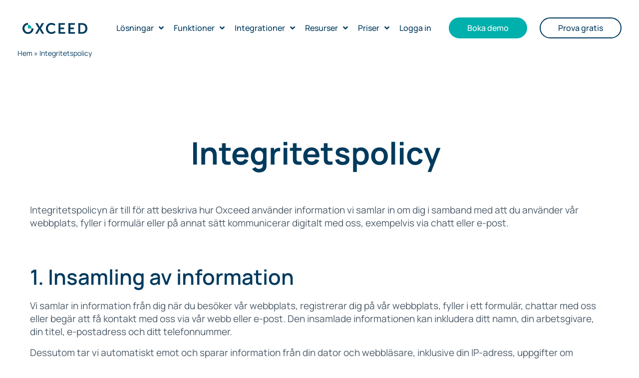

--- FILE ---
content_type: text/html; charset=UTF-8
request_url: https://oxceed.se/integritetspolicy/
body_size: 39767
content:
<!DOCTYPE html><html lang="sv-SE"><head >	<meta charset="UTF-8" />
	<meta name="viewport" content="width=device-width, initial-scale=1" />
	<meta name='robots' content='index, follow, max-image-preview:large, max-snippet:-1, max-video-preview:-1' />

	<!-- This site is optimized with the Yoast SEO Premium plugin v26.7 (Yoast SEO v26.8) - https://yoast.com/product/yoast-seo-premium-wordpress/ -->
	<title>Integritetspolicy - OXCEED</title>
	<link rel="canonical" href="https://oxceed.se/integritetspolicy/" />
	<meta property="og:locale" content="sv_SE" />
	<meta property="og:type" content="article" />
	<meta property="og:title" content="Integritetspolicy" />
	<meta property="og:description" content="Integritetspolicy Integritetspolicyn är till för att beskriva hur Oxceed använder information vi samlar in om dig i samband med att du använder vår webbplats, fyller i formulär eller på annat sätt kommunicerar digitalt med oss, exempelvis via chatt eller e-post. 1. Insamling av information Vi samlar in information från dig när du besöker vår webbplats, [&hellip;]" />
	<meta property="og:url" content="https://oxceed.se/integritetspolicy/" />
	<meta property="og:site_name" content="OXCEED" />
	<meta property="article:publisher" content="https://www.facebook.com/oxceed.se/" />
	<meta property="article:modified_time" content="2023-08-10T09:36:32+00:00" />
	<meta name="twitter:card" content="summary_large_image" />
	<meta name="twitter:label1" content="Beräknad lästid" />
	<meta name="twitter:data1" content="3 minuter" />
	<script type="application/ld+json" class="yoast-schema-graph">{"@context":"https://schema.org","@graph":[{"@type":"WebPage","@id":"https://oxceed.se/integritetspolicy/","url":"https://oxceed.se/integritetspolicy/","name":"Integritetspolicy - OXCEED","isPartOf":{"@id":"https://oxceed.se/#website"},"datePublished":"2020-05-18T13:06:09+00:00","dateModified":"2023-08-10T09:36:32+00:00","breadcrumb":{"@id":"https://oxceed.se/integritetspolicy/#breadcrumb"},"inLanguage":"sv-SE","potentialAction":[{"@type":"ReadAction","target":["https://oxceed.se/integritetspolicy/"]}]},{"@type":"BreadcrumbList","@id":"https://oxceed.se/integritetspolicy/#breadcrumb","itemListElement":[{"@type":"ListItem","position":1,"name":"Hem","item":"https://oxceed.se/"},{"@type":"ListItem","position":2,"name":"Integritetspolicy"}]},{"@type":"WebSite","@id":"https://oxceed.se/#website","url":"https://oxceed.se/","name":"Oxceed","description":"Fatta bättre beslut med Oxceed","publisher":{"@id":"https://oxceed.se/#organization"},"potentialAction":[{"@type":"SearchAction","target":{"@type":"EntryPoint","urlTemplate":"https://oxceed.se/?s={search_term_string}"},"query-input":{"@type":"PropertyValueSpecification","valueRequired":true,"valueName":"search_term_string"}}],"inLanguage":"sv-SE"},{"@type":"Organization","@id":"https://oxceed.se/#organization","name":"Oxceed AB","url":"https://oxceed.se/","logo":{"@type":"ImageObject","inLanguage":"sv-SE","@id":"https://oxceed.se/#/schema/logo/image/","url":"https://oxceed.se/wp-content/uploads/2020/01/favicon-1.png","contentUrl":"https://oxceed.se/wp-content/uploads/2020/01/favicon-1.png","width":512,"height":512,"caption":"Oxceed AB"},"image":{"@id":"https://oxceed.se/#/schema/logo/image/"},"sameAs":["https://www.facebook.com/oxceed.se/","https://www.linkedin.com/company/oxceed-ab","https://www.instagram.com/oxceedab/"],"email":"info@oxceed.se","telephone":"+46 (0)8 12 85 55 85","legalName":"Oxceed AB","numberOfEmployees":{"@type":"QuantitativeValue","minValue":"11","maxValue":"50"}}]}</script>
	<!-- / Yoast SEO Premium plugin. -->


<link rel='dns-prefetch' href='//pro.fontawesome.com' />
<link rel='dns-prefetch' href='//www.googletagmanager.com' />
<link rel="alternate" type="application/rss+xml" title="OXCEED &raquo; Webbflöde" href="https://oxceed.se/feed/" />
<link rel="alternate" type="application/rss+xml" title="OXCEED &raquo; Kommentarsflöde" href="https://oxceed.se/comments/feed/" />
<link rel="alternate" title="oEmbed (JSON)" type="application/json+oembed" href="https://oxceed.se/wp-json/oembed/1.0/embed?url=https%3A%2F%2Foxceed.se%2Fintegritetspolicy%2F" />
<link rel="alternate" title="oEmbed (XML)" type="text/xml+oembed" href="https://oxceed.se/wp-json/oembed/1.0/embed?url=https%3A%2F%2Foxceed.se%2Fintegritetspolicy%2F&#038;format=xml" />
<style id='wp-img-auto-sizes-contain-inline-css' type='text/css'>
img:is([sizes=auto i],[sizes^="auto," i]){contain-intrinsic-size:3000px 1500px}
/*# sourceURL=wp-img-auto-sizes-contain-inline-css */
</style>
<link data-optimized="2" rel="stylesheet" href="https://oxceed.se/wp-content/litespeed/css/38d81e7143c92af4adb45dafd0ecd8e3.css?ver=eb33c" />


<style id='wp-emoji-styles-inline-css' type='text/css'>

	img.wp-smiley, img.emoji {
		display: inline !important;
		border: none !important;
		box-shadow: none !important;
		height: 1em !important;
		width: 1em !important;
		margin: 0 0.07em !important;
		vertical-align: -0.1em !important;
		background: none !important;
		padding: 0 !important;
	}
/*# sourceURL=wp-emoji-styles-inline-css */
</style>
<style id='classic-theme-styles-inline-css' type='text/css'>
/*! This file is auto-generated */
.wp-block-button__link{color:#fff;background-color:#32373c;border-radius:9999px;box-shadow:none;text-decoration:none;padding:calc(.667em + 2px) calc(1.333em + 2px);font-size:1.125em}.wp-block-file__button{background:#32373c;color:#fff;text-decoration:none}
/*# sourceURL=/wp-includes/css/classic-themes.min.css */
</style>


<style id='font-awesome-svg-styles-default-inline-css' type='text/css'>
.svg-inline--fa {
  display: inline-block;
  height: 1em;
  overflow: visible;
  vertical-align: -.125em;
}
/*# sourceURL=font-awesome-svg-styles-default-inline-css */
</style>

<style id='font-awesome-svg-styles-inline-css' type='text/css'>
   .wp-block-font-awesome-icon svg::before,
   .wp-rich-text-font-awesome-icon svg::before {content: unset;}
/*# sourceURL=font-awesome-svg-styles-inline-css */
</style>
<style id='global-styles-inline-css' type='text/css'>
:root{--wp--preset--aspect-ratio--square: 1;--wp--preset--aspect-ratio--4-3: 4/3;--wp--preset--aspect-ratio--3-4: 3/4;--wp--preset--aspect-ratio--3-2: 3/2;--wp--preset--aspect-ratio--2-3: 2/3;--wp--preset--aspect-ratio--16-9: 16/9;--wp--preset--aspect-ratio--9-16: 9/16;--wp--preset--color--black: #000000;--wp--preset--color--cyan-bluish-gray: #abb8c3;--wp--preset--color--white: #ffffff;--wp--preset--color--pale-pink: #f78da7;--wp--preset--color--vivid-red: #cf2e2e;--wp--preset--color--luminous-vivid-orange: #ff6900;--wp--preset--color--luminous-vivid-amber: #fcb900;--wp--preset--color--light-green-cyan: #7bdcb5;--wp--preset--color--vivid-green-cyan: #00d084;--wp--preset--color--pale-cyan-blue: #8ed1fc;--wp--preset--color--vivid-cyan-blue: #0693e3;--wp--preset--color--vivid-purple: #9b51e0;--wp--preset--gradient--vivid-cyan-blue-to-vivid-purple: linear-gradient(135deg,rgb(6,147,227) 0%,rgb(155,81,224) 100%);--wp--preset--gradient--light-green-cyan-to-vivid-green-cyan: linear-gradient(135deg,rgb(122,220,180) 0%,rgb(0,208,130) 100%);--wp--preset--gradient--luminous-vivid-amber-to-luminous-vivid-orange: linear-gradient(135deg,rgb(252,185,0) 0%,rgb(255,105,0) 100%);--wp--preset--gradient--luminous-vivid-orange-to-vivid-red: linear-gradient(135deg,rgb(255,105,0) 0%,rgb(207,46,46) 100%);--wp--preset--gradient--very-light-gray-to-cyan-bluish-gray: linear-gradient(135deg,rgb(238,238,238) 0%,rgb(169,184,195) 100%);--wp--preset--gradient--cool-to-warm-spectrum: linear-gradient(135deg,rgb(74,234,220) 0%,rgb(151,120,209) 20%,rgb(207,42,186) 40%,rgb(238,44,130) 60%,rgb(251,105,98) 80%,rgb(254,248,76) 100%);--wp--preset--gradient--blush-light-purple: linear-gradient(135deg,rgb(255,206,236) 0%,rgb(152,150,240) 100%);--wp--preset--gradient--blush-bordeaux: linear-gradient(135deg,rgb(254,205,165) 0%,rgb(254,45,45) 50%,rgb(107,0,62) 100%);--wp--preset--gradient--luminous-dusk: linear-gradient(135deg,rgb(255,203,112) 0%,rgb(199,81,192) 50%,rgb(65,88,208) 100%);--wp--preset--gradient--pale-ocean: linear-gradient(135deg,rgb(255,245,203) 0%,rgb(182,227,212) 50%,rgb(51,167,181) 100%);--wp--preset--gradient--electric-grass: linear-gradient(135deg,rgb(202,248,128) 0%,rgb(113,206,126) 100%);--wp--preset--gradient--midnight: linear-gradient(135deg,rgb(2,3,129) 0%,rgb(40,116,252) 100%);--wp--preset--font-size--small: 13px;--wp--preset--font-size--medium: 20px;--wp--preset--font-size--large: 36px;--wp--preset--font-size--x-large: 42px;--wp--preset--spacing--20: 0.44rem;--wp--preset--spacing--30: 0.67rem;--wp--preset--spacing--40: 1rem;--wp--preset--spacing--50: 1.5rem;--wp--preset--spacing--60: 2.25rem;--wp--preset--spacing--70: 3.38rem;--wp--preset--spacing--80: 5.06rem;--wp--preset--shadow--natural: 6px 6px 9px rgba(0, 0, 0, 0.2);--wp--preset--shadow--deep: 12px 12px 50px rgba(0, 0, 0, 0.4);--wp--preset--shadow--sharp: 6px 6px 0px rgba(0, 0, 0, 0.2);--wp--preset--shadow--outlined: 6px 6px 0px -3px rgb(255, 255, 255), 6px 6px rgb(0, 0, 0);--wp--preset--shadow--crisp: 6px 6px 0px rgb(0, 0, 0);}:where(.is-layout-flex){gap: 0.5em;}:where(.is-layout-grid){gap: 0.5em;}body .is-layout-flex{display: flex;}.is-layout-flex{flex-wrap: wrap;align-items: center;}.is-layout-flex > :is(*, div){margin: 0;}body .is-layout-grid{display: grid;}.is-layout-grid > :is(*, div){margin: 0;}:where(.wp-block-columns.is-layout-flex){gap: 2em;}:where(.wp-block-columns.is-layout-grid){gap: 2em;}:where(.wp-block-post-template.is-layout-flex){gap: 1.25em;}:where(.wp-block-post-template.is-layout-grid){gap: 1.25em;}.has-black-color{color: var(--wp--preset--color--black) !important;}.has-cyan-bluish-gray-color{color: var(--wp--preset--color--cyan-bluish-gray) !important;}.has-white-color{color: var(--wp--preset--color--white) !important;}.has-pale-pink-color{color: var(--wp--preset--color--pale-pink) !important;}.has-vivid-red-color{color: var(--wp--preset--color--vivid-red) !important;}.has-luminous-vivid-orange-color{color: var(--wp--preset--color--luminous-vivid-orange) !important;}.has-luminous-vivid-amber-color{color: var(--wp--preset--color--luminous-vivid-amber) !important;}.has-light-green-cyan-color{color: var(--wp--preset--color--light-green-cyan) !important;}.has-vivid-green-cyan-color{color: var(--wp--preset--color--vivid-green-cyan) !important;}.has-pale-cyan-blue-color{color: var(--wp--preset--color--pale-cyan-blue) !important;}.has-vivid-cyan-blue-color{color: var(--wp--preset--color--vivid-cyan-blue) !important;}.has-vivid-purple-color{color: var(--wp--preset--color--vivid-purple) !important;}.has-black-background-color{background-color: var(--wp--preset--color--black) !important;}.has-cyan-bluish-gray-background-color{background-color: var(--wp--preset--color--cyan-bluish-gray) !important;}.has-white-background-color{background-color: var(--wp--preset--color--white) !important;}.has-pale-pink-background-color{background-color: var(--wp--preset--color--pale-pink) !important;}.has-vivid-red-background-color{background-color: var(--wp--preset--color--vivid-red) !important;}.has-luminous-vivid-orange-background-color{background-color: var(--wp--preset--color--luminous-vivid-orange) !important;}.has-luminous-vivid-amber-background-color{background-color: var(--wp--preset--color--luminous-vivid-amber) !important;}.has-light-green-cyan-background-color{background-color: var(--wp--preset--color--light-green-cyan) !important;}.has-vivid-green-cyan-background-color{background-color: var(--wp--preset--color--vivid-green-cyan) !important;}.has-pale-cyan-blue-background-color{background-color: var(--wp--preset--color--pale-cyan-blue) !important;}.has-vivid-cyan-blue-background-color{background-color: var(--wp--preset--color--vivid-cyan-blue) !important;}.has-vivid-purple-background-color{background-color: var(--wp--preset--color--vivid-purple) !important;}.has-black-border-color{border-color: var(--wp--preset--color--black) !important;}.has-cyan-bluish-gray-border-color{border-color: var(--wp--preset--color--cyan-bluish-gray) !important;}.has-white-border-color{border-color: var(--wp--preset--color--white) !important;}.has-pale-pink-border-color{border-color: var(--wp--preset--color--pale-pink) !important;}.has-vivid-red-border-color{border-color: var(--wp--preset--color--vivid-red) !important;}.has-luminous-vivid-orange-border-color{border-color: var(--wp--preset--color--luminous-vivid-orange) !important;}.has-luminous-vivid-amber-border-color{border-color: var(--wp--preset--color--luminous-vivid-amber) !important;}.has-light-green-cyan-border-color{border-color: var(--wp--preset--color--light-green-cyan) !important;}.has-vivid-green-cyan-border-color{border-color: var(--wp--preset--color--vivid-green-cyan) !important;}.has-pale-cyan-blue-border-color{border-color: var(--wp--preset--color--pale-cyan-blue) !important;}.has-vivid-cyan-blue-border-color{border-color: var(--wp--preset--color--vivid-cyan-blue) !important;}.has-vivid-purple-border-color{border-color: var(--wp--preset--color--vivid-purple) !important;}.has-vivid-cyan-blue-to-vivid-purple-gradient-background{background: var(--wp--preset--gradient--vivid-cyan-blue-to-vivid-purple) !important;}.has-light-green-cyan-to-vivid-green-cyan-gradient-background{background: var(--wp--preset--gradient--light-green-cyan-to-vivid-green-cyan) !important;}.has-luminous-vivid-amber-to-luminous-vivid-orange-gradient-background{background: var(--wp--preset--gradient--luminous-vivid-amber-to-luminous-vivid-orange) !important;}.has-luminous-vivid-orange-to-vivid-red-gradient-background{background: var(--wp--preset--gradient--luminous-vivid-orange-to-vivid-red) !important;}.has-very-light-gray-to-cyan-bluish-gray-gradient-background{background: var(--wp--preset--gradient--very-light-gray-to-cyan-bluish-gray) !important;}.has-cool-to-warm-spectrum-gradient-background{background: var(--wp--preset--gradient--cool-to-warm-spectrum) !important;}.has-blush-light-purple-gradient-background{background: var(--wp--preset--gradient--blush-light-purple) !important;}.has-blush-bordeaux-gradient-background{background: var(--wp--preset--gradient--blush-bordeaux) !important;}.has-luminous-dusk-gradient-background{background: var(--wp--preset--gradient--luminous-dusk) !important;}.has-pale-ocean-gradient-background{background: var(--wp--preset--gradient--pale-ocean) !important;}.has-electric-grass-gradient-background{background: var(--wp--preset--gradient--electric-grass) !important;}.has-midnight-gradient-background{background: var(--wp--preset--gradient--midnight) !important;}.has-small-font-size{font-size: var(--wp--preset--font-size--small) !important;}.has-medium-font-size{font-size: var(--wp--preset--font-size--medium) !important;}.has-large-font-size{font-size: var(--wp--preset--font-size--large) !important;}.has-x-large-font-size{font-size: var(--wp--preset--font-size--x-large) !important;}
:where(.wp-block-post-template.is-layout-flex){gap: 1.25em;}:where(.wp-block-post-template.is-layout-grid){gap: 1.25em;}
:where(.wp-block-term-template.is-layout-flex){gap: 1.25em;}:where(.wp-block-term-template.is-layout-grid){gap: 1.25em;}
:where(.wp-block-columns.is-layout-flex){gap: 2em;}:where(.wp-block-columns.is-layout-grid){gap: 2em;}
:root :where(.wp-block-pullquote){font-size: 1.5em;line-height: 1.6;}
/*# sourceURL=global-styles-inline-css */
</style>







<link rel='stylesheet' id='font-awesome-official-css' href='https://pro.fontawesome.com/releases/v5.12.1/css/all.css' type='text/css' media='all' integrity="sha384-TxKWSXbsweFt0o2WqfkfJRRNVaPdzXJ/YLqgStggBVRREXkwU7OKz+xXtqOU4u8+" crossorigin="anonymous" />



<style id='elementor-frontend-inline-css' type='text/css'>
.elementor-kit-10583{--e-global-color-primary:#00B0AD;--e-global-color-secondary:#003A5D;--e-global-color-accent:#7E55D8;--e-global-color-text:#4A5967;--e-global-color-637e420:#F7F9FB;--e-global-color-682aa4e:#32333D;--e-global-color-fb27a6e:#7E55D8;--e-global-color-0e57484:#F9AE01;--e-global-color-72b1410:#EC7DE2;--e-global-color-a9cfc2b:#00587E;--e-global-color-fdaab55:#7E55D830;--e-global-color-b2f1cad:#00B0AD38;--e-global-color-02c7920:#F9AE012E;--e-global-color-0d4f3dd:#F9FBFD;--e-global-color-76c27ac:#19191980;--e-global-color-55cd777:#F7F9FB;--e-global-color-6f1e896:#CFD7DB;--e-global-color-a3c8172:#4A5967;--e-global-color-b3c0546:#191919;--e-global-color-ec83c87:#E1DAF5;--e-global-color-afee516:#CCE9EA;--e-global-color-05a2734:#D5ECF4;--e-global-typography-primary-font-family:"Manrope";--e-global-typography-primary-font-size:62px;--e-global-typography-primary-font-weight:700;--e-global-typography-secondary-font-family:"Manrope";--e-global-typography-secondary-font-size:42px;--e-global-typography-secondary-font-weight:600;--e-global-typography-secondary-line-height:50px;--e-global-typography-text-font-family:"Manrope";--e-global-typography-text-font-size:19px;--e-global-typography-text-font-weight:400;--e-global-typography-text-line-height:26px;--e-global-typography-accent-font-family:"Manrope";--e-global-typography-accent-font-weight:300;--e-global-typography-302a463-font-family:"Manrope";--e-global-typography-302a463-font-size:48px;--e-global-typography-302a463-font-weight:700;--e-global-typography-302a463-line-height:60px;--e-global-typography-efeb6fb-font-family:"Manrope";--e-global-typography-efeb6fb-font-size:42px;--e-global-typography-efeb6fb-font-weight:700;--e-global-typography-efeb6fb-line-height:49px;--e-global-typography-efeb6fb-letter-spacing:0.3px;--e-global-typography-fb8ba5b-font-family:"Manrope";--e-global-typography-fb8ba5b-font-size:24px;--e-global-typography-fb8ba5b-font-weight:400;--e-global-typography-fb8ba5b-line-height:30px;--e-global-typography-54a5084-font-size:62px;--e-global-typography-54a5084-font-weight:700;--e-global-typography-54a5084-line-height:64px;--e-global-typography-fc0a7c0-font-family:"Manrope";--e-global-typography-fc0a7c0-font-size:24px;--e-global-typography-fc0a7c0-font-weight:400;--e-global-typography-fc0a7c0-line-height:30px;--e-global-typography-24cdc90-font-family:"Manrope";--e-global-typography-24cdc90-font-size:19px;--e-global-typography-24cdc90-font-weight:300;--e-global-typography-c97d8a7-font-family:"Manrope";--e-global-typography-c97d8a7-font-size:26px;--e-global-typography-c97d8a7-font-weight:700;--e-global-typography-c97d8a7-line-height:33px;--e-global-typography-742cf51-font-family:"Manrope";--e-global-typography-742cf51-font-size:19px;--e-global-typography-742cf51-font-weight:400;--e-global-typography-742cf51-line-height:33px;--e-global-typography-e55e34b-font-family:"Manrope";--e-global-typography-e55e34b-font-size:14px;--e-global-typography-e55e34b-font-weight:400;--e-global-typography-e55e34b-line-height:17px;--e-global-typography-9fb63d1-font-family:"Manrope";--e-global-typography-9fb63d1-font-size:16px;--e-global-typography-9fb63d1-font-weight:500;--e-global-typography-2bca79f-font-family:"Manrope";--e-global-typography-2bca79f-font-size:25px;--e-global-typography-2bca79f-font-weight:500;--e-global-typography-2bca79f-line-height:40px;--e-global-typography-d0639f6-font-family:"Manrope";--e-global-typography-d0639f6-font-size:25px;--e-global-typography-d0639f6-font-weight:700;--e-global-typography-12cac58-font-family:"Manrope";--e-global-typography-12cac58-font-size:20px;--e-global-typography-12cac58-font-weight:400;--e-global-typography-12cac58-line-height:32px;--e-global-typography-045d9d2-font-family:"Manrope";--e-global-typography-045d9d2-font-size:16px;--e-global-typography-045d9d2-font-weight:500;--e-global-typography-40a5fae-font-family:"Manrope";--e-global-typography-40a5fae-font-size:16px;--e-global-typography-40a5fae-font-weight:500;--e-global-typography-a0369ac-font-family:"Manrope";--e-global-typography-a0369ac-font-size:24px;--e-global-typography-a0369ac-line-height:32px;--e-global-typography-9a28524-font-family:"Manrope";--e-global-typography-9a28524-font-size:16px;--e-global-typography-9a28524-font-weight:500;--e-global-typography-f53fb67-font-family:"Manrope";--e-global-typography-f53fb67-font-size:21px;--e-global-typography-f53fb67-font-weight:400;--e-global-typography-f53fb67-line-height:36px;--e-global-typography-ddf3afe-font-family:"Manrope";--e-global-typography-ddf3afe-font-size:25px;--e-global-typography-ddf3afe-font-weight:700;--e-global-typography-7d3fc5c-font-family:"Manrope";--e-global-typography-7d3fc5c-font-size:19px;--e-global-typography-7d3fc5c-font-weight:400;--e-global-typography-7d3fc5c-line-height:26px;--e-global-typography-60df4c1-font-family:"Manrope";--e-global-typography-60df4c1-font-size:26px;--e-global-typography-60df4c1-font-weight:700;--e-global-typography-60df4c1-line-height:33px;font-family:"Manrope", Sans-serif;font-size:19px;font-weight:300;}.elementor-kit-10583 e-page-transition{background-color:#FFBC7D;}.elementor-kit-10583 p{margin-block-end:16px;}.elementor-kit-10583 a{color:var( --e-global-color-primary );}.elementor-kit-10583 h1{font-family:"Manrope", Sans-serif;}.elementor-kit-10583 h2{font-family:"Manrope", Sans-serif;}.elementor-kit-10583 h3{font-family:"Manrope", Sans-serif;}.elementor-kit-10583 h4{font-family:"Manrope", Sans-serif;font-size:24px;font-weight:600;line-height:50px;}.elementor-kit-10583 h5{font-family:"Manrope", Sans-serif;font-size:25px;font-weight:300;}.elementor-kit-10583 h6{font-family:"Manrope", Sans-serif;}.elementor-kit-10583 button,.elementor-kit-10583 input[type="button"],.elementor-kit-10583 input[type="submit"],.elementor-kit-10583 .elementor-button{border-radius:30px 30px 30px 30px;}.elementor-section.elementor-section-boxed > .elementor-container{max-width:1320px;}.e-con{--container-max-width:1320px;}.elementor-widget:not(:last-child){margin-block-end:20px;}.elementor-element{--widgets-spacing:20px 20px;--widgets-spacing-row:20px;--widgets-spacing-column:20px;}{}h1.entry-title{display:var(--page-title-display);}@media(max-width:1024px){.elementor-section.elementor-section-boxed > .elementor-container{max-width:1024px;}.e-con{--container-max-width:1024px;}}@media(max-width:767px){.elementor-kit-10583{--e-global-typography-primary-font-size:32px;--e-global-typography-primary-line-height:1.2em;--e-global-typography-secondary-font-size:24px;--e-global-typography-secondary-line-height:1.4em;--e-global-typography-text-font-size:16px;--e-global-typography-302a463-font-size:16px;--e-global-typography-efeb6fb-font-size:24px;--e-global-typography-efeb6fb-line-height:1.4em;--e-global-typography-fb8ba5b-font-size:16px;--e-global-typography-54a5084-font-size:32px;--e-global-typography-54a5084-line-height:1.2em;--e-global-typography-fc0a7c0-font-size:20px;--e-global-typography-fc0a7c0-line-height:1.5em;--e-global-typography-24cdc90-font-size:16px;--e-global-typography-c97d8a7-font-size:22px;--e-global-typography-c97d8a7-line-height:1.5em;--e-global-typography-742cf51-font-size:16px;--e-global-typography-e55e34b-font-size:16px;--e-global-typography-2bca79f-font-size:20px;--e-global-typography-2bca79f-line-height:1.8em;--e-global-typography-d0639f6-font-size:32px;--e-global-typography-d0639f6-line-height:1.2em;--e-global-typography-12cac58-font-size:16px;--e-global-typography-a0369ac-font-size:24px;--e-global-typography-f53fb67-font-size:16px;--e-global-typography-ddf3afe-font-size:32px;--e-global-typography-ddf3afe-line-height:1.2em;--e-global-typography-7d3fc5c-font-size:16px;--e-global-typography-60df4c1-font-size:22px;--e-global-typography-60df4c1-line-height:1.5em;font-size:16px;}.elementor-kit-10583 h4{font-size:24px;line-height:1.4em;}.elementor-kit-10583 h5{font-size:20px;line-height:1.5em;}.elementor-section.elementor-section-boxed > .elementor-container{max-width:767px;}.e-con{--container-max-width:767px;}}/* Start custom CSS */.color-teal {
    color: #00b0ad;
}

.wc-icon {
    font-size: 50px;
    margin-bottom: 40px;
    color: #0089b3 !important;
}


.wc-icon-teal {
    font-size: 50px;
    margin-bottom: 40px;
    color: #00B0AD !important;
}

.wc-icon-teal-30 {
    font-size: 30px;
    margin-bottom: 20px;
    color: #00B0AD !important;
}

.wc-icon-30 {
    font-size: 30px;
    margin-bottom: 20px;
    color: #191919 !important;
}


.wc-icon-teal-3em {
    font-size: 3em;
    margin-bottom: 40px;
    color: #00B0AD !important;
}

.wc-icon-green {
    font-size: 50px;
    color: #339966 !important;
}

.wc-icon-green-20 {
    font-size: 20px;
    color: #339966 !important;
}

.wc-com-position {
    font-size: 16px;
    margin-top: 10px;
}

@media only screen and (max-width: 600px) {
    
    .wc-blog-testimonial {
        
        padding: 0 !important;
    }
    
    .wc-blog-company .elementor-column  {
        
        width: 100% !important;
        padding: 0 !important;
    }
    
    .wc-blog-company .elementor-widget-wrap {
        padding: 0 !important;
    }
    
    .wc-blog-company .elementor-widget-container img {
        
        width: 50% !important;
    }
    
    .wc-blog-company .elementor-column:first-child {
        margin-bottom: 30px !important;
    }
}/* End custom CSS */
.elementor-2787 .elementor-element.elementor-element-308f86b8 .elementor-repeater-item-d08e567.jet-parallax-section__layout .jet-parallax-section__image{background-size:auto;}.elementor-widget-heading .elementor-heading-title{font-family:var( --e-global-typography-primary-font-family ), Sans-serif;font-size:var( --e-global-typography-primary-font-size );font-weight:var( --e-global-typography-primary-font-weight );color:var( --e-global-color-primary );}.elementor-2787 .elementor-element.elementor-element-ad3bcf4 > .elementor-widget-container{margin:0px 0px 50px 0px;}.elementor-2787 .elementor-element.elementor-element-ad3bcf4{text-align:center;}.elementor-2787 .elementor-element.elementor-element-ad3bcf4 .elementor-heading-title{font-family:var( --e-global-typography-primary-font-family ), Sans-serif;font-size:var( --e-global-typography-primary-font-size );font-weight:var( --e-global-typography-primary-font-weight );color:var( --e-global-color-secondary );}.elementor-widget-text-editor{font-family:var( --e-global-typography-text-font-family ), Sans-serif;font-size:var( --e-global-typography-text-font-size );font-weight:var( --e-global-typography-text-font-weight );line-height:var( --e-global-typography-text-line-height );color:var( --e-global-color-text );}.elementor-widget-text-editor.elementor-drop-cap-view-stacked .elementor-drop-cap{background-color:var( --e-global-color-primary );}.elementor-widget-text-editor.elementor-drop-cap-view-framed .elementor-drop-cap, .elementor-widget-text-editor.elementor-drop-cap-view-default .elementor-drop-cap{color:var( --e-global-color-primary );border-color:var( --e-global-color-primary );}.elementor-2787 .elementor-element.elementor-element-c3e3962 > .elementor-widget-container{margin:0px 0px 50px 0px;}.elementor-2787 .elementor-element.elementor-element-c3e3962{text-align:start;font-family:var( --e-global-typography-text-font-family ), Sans-serif;font-size:var( --e-global-typography-text-font-size );font-weight:var( --e-global-typography-text-font-weight );line-height:var( --e-global-typography-text-line-height );color:var( --e-global-color-text );}.elementor-2787 .elementor-element.elementor-element-0e5b12d .elementor-heading-title{font-family:var( --e-global-typography-secondary-font-family ), Sans-serif;font-size:var( --e-global-typography-secondary-font-size );font-weight:var( --e-global-typography-secondary-font-weight );line-height:var( --e-global-typography-secondary-line-height );color:var( --e-global-color-secondary );}.elementor-2787 .elementor-element.elementor-element-374891a > .elementor-widget-container{margin:0px 0px 50px 0px;}.elementor-2787 .elementor-element.elementor-element-374891a{text-align:start;font-family:var( --e-global-typography-text-font-family ), Sans-serif;font-size:var( --e-global-typography-text-font-size );font-weight:var( --e-global-typography-text-font-weight );line-height:var( --e-global-typography-text-line-height );color:var( --e-global-color-text );}.elementor-2787 .elementor-element.elementor-element-73a62a3 .elementor-heading-title{font-family:var( --e-global-typography-secondary-font-family ), Sans-serif;font-size:var( --e-global-typography-secondary-font-size );font-weight:var( --e-global-typography-secondary-font-weight );line-height:var( --e-global-typography-secondary-line-height );color:var( --e-global-color-secondary );}.elementor-2787 .elementor-element.elementor-element-df28c4e > .elementor-widget-container{margin:0px 0px 50px 0px;}.elementor-2787 .elementor-element.elementor-element-df28c4e{text-align:start;font-family:var( --e-global-typography-text-font-family ), Sans-serif;font-size:var( --e-global-typography-text-font-size );font-weight:var( --e-global-typography-text-font-weight );line-height:var( --e-global-typography-text-line-height );color:var( --e-global-color-text );}.elementor-2787 .elementor-element.elementor-element-77cf6bd .elementor-heading-title{font-family:var( --e-global-typography-secondary-font-family ), Sans-serif;font-size:var( --e-global-typography-secondary-font-size );font-weight:var( --e-global-typography-secondary-font-weight );line-height:var( --e-global-typography-secondary-line-height );color:var( --e-global-color-secondary );}.elementor-2787 .elementor-element.elementor-element-7f3fc42 > .elementor-widget-container{margin:0px 0px 50px 0px;}.elementor-2787 .elementor-element.elementor-element-7f3fc42{text-align:start;font-family:var( --e-global-typography-text-font-family ), Sans-serif;font-size:var( --e-global-typography-text-font-size );font-weight:var( --e-global-typography-text-font-weight );line-height:var( --e-global-typography-text-line-height );color:var( --e-global-color-text );}.elementor-2787 .elementor-element.elementor-element-25a9ff3 .elementor-heading-title{font-family:var( --e-global-typography-secondary-font-family ), Sans-serif;font-size:var( --e-global-typography-secondary-font-size );font-weight:var( --e-global-typography-secondary-font-weight );line-height:var( --e-global-typography-secondary-line-height );color:var( --e-global-color-secondary );}.elementor-2787 .elementor-element.elementor-element-b31cfe1 > .elementor-widget-container{margin:0px 0px 50px 0px;}.elementor-2787 .elementor-element.elementor-element-b31cfe1{text-align:start;font-family:var( --e-global-typography-text-font-family ), Sans-serif;font-size:var( --e-global-typography-text-font-size );font-weight:var( --e-global-typography-text-font-weight );line-height:var( --e-global-typography-text-line-height );color:var( --e-global-color-text );}.elementor-2787 .elementor-element.elementor-element-e09c38d .elementor-heading-title{font-family:var( --e-global-typography-secondary-font-family ), Sans-serif;font-size:var( --e-global-typography-secondary-font-size );font-weight:var( --e-global-typography-secondary-font-weight );line-height:var( --e-global-typography-secondary-line-height );color:var( --e-global-color-secondary );}.elementor-2787 .elementor-element.elementor-element-a8e2386 > .elementor-widget-container{margin:0px 0px 50px 0px;}.elementor-2787 .elementor-element.elementor-element-a8e2386{text-align:start;font-family:var( --e-global-typography-text-font-family ), Sans-serif;font-size:var( --e-global-typography-text-font-size );font-weight:var( --e-global-typography-text-font-weight );line-height:var( --e-global-typography-text-line-height );color:var( --e-global-color-text );}.elementor-2787 .elementor-element.elementor-element-73e2627 .elementor-heading-title{font-family:var( --e-global-typography-secondary-font-family ), Sans-serif;font-size:var( --e-global-typography-secondary-font-size );font-weight:var( --e-global-typography-secondary-font-weight );line-height:var( --e-global-typography-secondary-line-height );color:var( --e-global-color-secondary );}.elementor-2787 .elementor-element.elementor-element-fe5dfda > .elementor-widget-container{margin:0px 0px 50px 0px;}.elementor-2787 .elementor-element.elementor-element-fe5dfda{text-align:start;font-family:var( --e-global-typography-text-font-family ), Sans-serif;font-size:var( --e-global-typography-text-font-size );font-weight:var( --e-global-typography-text-font-weight );line-height:var( --e-global-typography-text-line-height );color:var( --e-global-color-text );}.elementor-2787 .elementor-element.elementor-element-73274d3 .elementor-heading-title{font-family:var( --e-global-typography-secondary-font-family ), Sans-serif;font-size:var( --e-global-typography-secondary-font-size );font-weight:var( --e-global-typography-secondary-font-weight );line-height:var( --e-global-typography-secondary-line-height );color:var( --e-global-color-secondary );}.elementor-2787 .elementor-element.elementor-element-ba857ce > .elementor-widget-container{margin:0px 0px 50px 0px;}.elementor-2787 .elementor-element.elementor-element-ba857ce{text-align:start;font-family:var( --e-global-typography-text-font-family ), Sans-serif;font-size:var( --e-global-typography-text-font-size );font-weight:var( --e-global-typography-text-font-weight );line-height:var( --e-global-typography-text-line-height );color:var( --e-global-color-text );}.elementor-2787 .elementor-element.elementor-element-559139c .elementor-heading-title{font-family:var( --e-global-typography-secondary-font-family ), Sans-serif;font-size:var( --e-global-typography-secondary-font-size );font-weight:var( --e-global-typography-secondary-font-weight );line-height:var( --e-global-typography-secondary-line-height );color:var( --e-global-color-secondary );}.elementor-2787 .elementor-element.elementor-element-be34ac0 > .elementor-widget-container{margin:0px 0px 50px 0px;}.elementor-2787 .elementor-element.elementor-element-be34ac0{text-align:start;font-family:var( --e-global-typography-text-font-family ), Sans-serif;font-size:var( --e-global-typography-text-font-size );font-weight:var( --e-global-typography-text-font-weight );line-height:var( --e-global-typography-text-line-height );color:var( --e-global-color-text );}.elementor-2787 .elementor-element.elementor-element-ebbbf9d .elementor-heading-title{font-family:var( --e-global-typography-secondary-font-family ), Sans-serif;font-size:var( --e-global-typography-secondary-font-size );font-weight:var( --e-global-typography-secondary-font-weight );line-height:var( --e-global-typography-secondary-line-height );color:var( --e-global-color-secondary );}.elementor-2787 .elementor-element.elementor-element-844daa5 > .elementor-widget-container{margin:0px 0px 50px 0px;}.elementor-2787 .elementor-element.elementor-element-844daa5{text-align:start;font-family:var( --e-global-typography-text-font-family ), Sans-serif;font-size:var( --e-global-typography-text-font-size );font-weight:var( --e-global-typography-text-font-weight );line-height:var( --e-global-typography-text-line-height );color:var( --e-global-color-text );}.elementor-2787 .elementor-element.elementor-element-308f86b8 > .elementor-container{max-width:1165px;}.elementor-2787 .elementor-element.elementor-element-308f86b8{margin-top:100px;margin-bottom:120px;padding:0px 50px 0px 50px;}@media(max-width:1024px){.elementor-widget-heading .elementor-heading-title{font-size:var( --e-global-typography-primary-font-size );}.elementor-2787 .elementor-element.elementor-element-ad3bcf4 .elementor-heading-title{font-size:var( --e-global-typography-primary-font-size );}.elementor-widget-text-editor{font-size:var( --e-global-typography-text-font-size );line-height:var( --e-global-typography-text-line-height );}.elementor-2787 .elementor-element.elementor-element-c3e3962{font-size:var( --e-global-typography-text-font-size );line-height:var( --e-global-typography-text-line-height );}.elementor-2787 .elementor-element.elementor-element-0e5b12d .elementor-heading-title{font-size:var( --e-global-typography-secondary-font-size );line-height:var( --e-global-typography-secondary-line-height );}.elementor-2787 .elementor-element.elementor-element-374891a{font-size:var( --e-global-typography-text-font-size );line-height:var( --e-global-typography-text-line-height );}.elementor-2787 .elementor-element.elementor-element-73a62a3 .elementor-heading-title{font-size:var( --e-global-typography-secondary-font-size );line-height:var( --e-global-typography-secondary-line-height );}.elementor-2787 .elementor-element.elementor-element-df28c4e{font-size:var( --e-global-typography-text-font-size );line-height:var( --e-global-typography-text-line-height );}.elementor-2787 .elementor-element.elementor-element-77cf6bd .elementor-heading-title{font-size:var( --e-global-typography-secondary-font-size );line-height:var( --e-global-typography-secondary-line-height );}.elementor-2787 .elementor-element.elementor-element-7f3fc42{font-size:var( --e-global-typography-text-font-size );line-height:var( --e-global-typography-text-line-height );}.elementor-2787 .elementor-element.elementor-element-25a9ff3 .elementor-heading-title{font-size:var( --e-global-typography-secondary-font-size );line-height:var( --e-global-typography-secondary-line-height );}.elementor-2787 .elementor-element.elementor-element-b31cfe1{font-size:var( --e-global-typography-text-font-size );line-height:var( --e-global-typography-text-line-height );}.elementor-2787 .elementor-element.elementor-element-e09c38d .elementor-heading-title{font-size:var( --e-global-typography-secondary-font-size );line-height:var( --e-global-typography-secondary-line-height );}.elementor-2787 .elementor-element.elementor-element-a8e2386{font-size:var( --e-global-typography-text-font-size );line-height:var( --e-global-typography-text-line-height );}.elementor-2787 .elementor-element.elementor-element-73e2627 .elementor-heading-title{font-size:var( --e-global-typography-secondary-font-size );line-height:var( --e-global-typography-secondary-line-height );}.elementor-2787 .elementor-element.elementor-element-fe5dfda{font-size:var( --e-global-typography-text-font-size );line-height:var( --e-global-typography-text-line-height );}.elementor-2787 .elementor-element.elementor-element-73274d3 .elementor-heading-title{font-size:var( --e-global-typography-secondary-font-size );line-height:var( --e-global-typography-secondary-line-height );}.elementor-2787 .elementor-element.elementor-element-ba857ce{font-size:var( --e-global-typography-text-font-size );line-height:var( --e-global-typography-text-line-height );}.elementor-2787 .elementor-element.elementor-element-559139c .elementor-heading-title{font-size:var( --e-global-typography-secondary-font-size );line-height:var( --e-global-typography-secondary-line-height );}.elementor-2787 .elementor-element.elementor-element-be34ac0{font-size:var( --e-global-typography-text-font-size );line-height:var( --e-global-typography-text-line-height );}.elementor-2787 .elementor-element.elementor-element-ebbbf9d .elementor-heading-title{font-size:var( --e-global-typography-secondary-font-size );line-height:var( --e-global-typography-secondary-line-height );}.elementor-2787 .elementor-element.elementor-element-844daa5{font-size:var( --e-global-typography-text-font-size );line-height:var( --e-global-typography-text-line-height );}.elementor-2787 .elementor-element.elementor-element-308f86b8{margin-top:50px;margin-bottom:120px;padding:0px 30px 0px 30px;}}@media(max-width:767px){.elementor-2787 .elementor-element.elementor-element-52923e70 > .elementor-element-populated{padding:0px 0px 0px 0px;}.elementor-widget-heading .elementor-heading-title{font-size:var( --e-global-typography-primary-font-size );}.elementor-2787 .elementor-element.elementor-element-ad3bcf4 .elementor-heading-title{font-size:var( --e-global-typography-primary-font-size );}.elementor-widget-text-editor{font-size:var( --e-global-typography-text-font-size );line-height:var( --e-global-typography-text-line-height );}.elementor-2787 .elementor-element.elementor-element-c3e3962{font-size:var( --e-global-typography-text-font-size );line-height:var( --e-global-typography-text-line-height );}.elementor-2787 .elementor-element.elementor-element-0e5b12d .elementor-heading-title{font-size:var( --e-global-typography-secondary-font-size );line-height:var( --e-global-typography-secondary-line-height );}.elementor-2787 .elementor-element.elementor-element-374891a{font-size:var( --e-global-typography-text-font-size );line-height:var( --e-global-typography-text-line-height );}.elementor-2787 .elementor-element.elementor-element-73a62a3 .elementor-heading-title{font-size:var( --e-global-typography-secondary-font-size );line-height:var( --e-global-typography-secondary-line-height );}.elementor-2787 .elementor-element.elementor-element-df28c4e{font-size:var( --e-global-typography-text-font-size );line-height:var( --e-global-typography-text-line-height );}.elementor-2787 .elementor-element.elementor-element-77cf6bd .elementor-heading-title{font-size:var( --e-global-typography-secondary-font-size );line-height:var( --e-global-typography-secondary-line-height );}.elementor-2787 .elementor-element.elementor-element-7f3fc42{font-size:var( --e-global-typography-text-font-size );line-height:var( --e-global-typography-text-line-height );}.elementor-2787 .elementor-element.elementor-element-25a9ff3 .elementor-heading-title{font-size:var( --e-global-typography-secondary-font-size );line-height:var( --e-global-typography-secondary-line-height );}.elementor-2787 .elementor-element.elementor-element-b31cfe1{font-size:var( --e-global-typography-text-font-size );line-height:var( --e-global-typography-text-line-height );}.elementor-2787 .elementor-element.elementor-element-e09c38d .elementor-heading-title{font-size:var( --e-global-typography-secondary-font-size );line-height:var( --e-global-typography-secondary-line-height );}.elementor-2787 .elementor-element.elementor-element-a8e2386{font-size:var( --e-global-typography-text-font-size );line-height:var( --e-global-typography-text-line-height );}.elementor-2787 .elementor-element.elementor-element-73e2627 .elementor-heading-title{font-size:var( --e-global-typography-secondary-font-size );line-height:var( --e-global-typography-secondary-line-height );}.elementor-2787 .elementor-element.elementor-element-fe5dfda{font-size:var( --e-global-typography-text-font-size );line-height:var( --e-global-typography-text-line-height );}.elementor-2787 .elementor-element.elementor-element-73274d3 .elementor-heading-title{font-size:var( --e-global-typography-secondary-font-size );line-height:var( --e-global-typography-secondary-line-height );}.elementor-2787 .elementor-element.elementor-element-ba857ce{font-size:var( --e-global-typography-text-font-size );line-height:var( --e-global-typography-text-line-height );}.elementor-2787 .elementor-element.elementor-element-559139c .elementor-heading-title{font-size:var( --e-global-typography-secondary-font-size );line-height:var( --e-global-typography-secondary-line-height );}.elementor-2787 .elementor-element.elementor-element-be34ac0{font-size:var( --e-global-typography-text-font-size );line-height:var( --e-global-typography-text-line-height );}.elementor-2787 .elementor-element.elementor-element-ebbbf9d .elementor-heading-title{font-size:var( --e-global-typography-secondary-font-size );line-height:var( --e-global-typography-secondary-line-height );}.elementor-2787 .elementor-element.elementor-element-844daa5{font-size:var( --e-global-typography-text-font-size );line-height:var( --e-global-typography-text-line-height );}.elementor-2787 .elementor-element.elementor-element-308f86b8{margin-top:30px;margin-bottom:80px;padding:0px 20px 0px 20px;}}/* Start custom CSS for text-editor, class: .elementor-element-be34ac0 */.elementor-2787 .elementor-element.elementor-element-be34ac0 a {
    color: #00B0AD;
    
}

.elementor-2787 .elementor-element.elementor-element-be34ac0 a:hover {
    text-decoration: underline;
}/* End custom CSS */
/* Start custom CSS for text-editor, class: .elementor-element-be34ac0 */.elementor-2787 .elementor-element.elementor-element-be34ac0 a {
    color: #00B0AD;
    
}

.elementor-2787 .elementor-element.elementor-element-be34ac0 a:hover {
    text-decoration: underline;
}/* End custom CSS */
.elementor-34898 .elementor-element.elementor-element-9087c2f{--display:flex;--flex-direction:column;--container-widget-width:calc( ( 1 - var( --container-widget-flex-grow ) ) * 100% );--container-widget-height:initial;--container-widget-flex-grow:0;--container-widget-align-self:initial;--flex-wrap-mobile:wrap;--align-items:stretch;--gap:0px 0px;--row-gap:0px;--column-gap:0px;border-style:solid;--border-style:solid;border-width:0px 0px 0px 0px;--border-top-width:0px;--border-right-width:0px;--border-bottom-width:0px;--border-left-width:0px;border-color:var( --e-global-color-primary );--border-color:var( --e-global-color-primary );--padding-top:25px;--padding-bottom:025px;--padding-left:025px;--padding-right:25px;}.elementor-34898 .elementor-element.elementor-element-9087c2f:not(.elementor-motion-effects-element-type-background), .elementor-34898 .elementor-element.elementor-element-9087c2f > .elementor-motion-effects-container > .elementor-motion-effects-layer{background-color:#FFFFFF;}.elementor-34898 .elementor-element.elementor-element-9087c2f .elementor-repeater-item-d378398.jet-parallax-section__layout .jet-parallax-section__image{background-size:auto;}.elementor-34898 .elementor-element.elementor-element-4468cd7{--display:flex;--flex-direction:row;--container-widget-width:initial;--container-widget-height:100%;--container-widget-flex-grow:1;--container-widget-align-self:stretch;--flex-wrap-mobile:wrap;}.elementor-34898 .elementor-element.elementor-element-6254b21{--display:flex;}.elementor-34898 .elementor-element.elementor-element-3ad8f99 .raven-site-logo img, .elementor-34898 .elementor-element.elementor-element-3ad8f99 .raven-site-logo svg{width:130px;}.elementor-34898 .elementor-element.elementor-element-3ad8f99 .raven-site-logo{text-align:left;}.elementor-34898 .elementor-element.elementor-element-0fd20aa{--display:flex;--padding-top:0%;--padding-bottom:0%;--padding-left:0%;--padding-right:0%;}.elementor-34898 .elementor-element.elementor-element-f79d9b8{width:100%;max-width:100%;}.elementor-34898 .elementor-element.elementor-element-f79d9b8 > .elementor-widget-container{margin:0px 0px 0px 0px;padding:0px 0px 0px 0px;}.elementor-34898 .elementor-element.elementor-element-f79d9b8 .jet-menu{justify-content:flex-end !important;}.jet-desktop-menu-active .elementor-34898 .elementor-element.elementor-element-f79d9b8 .jet-menu > .jet-menu-item{flex-grow:0;}.elementor-34898 .elementor-element.elementor-element-f79d9b8 .jet-menu .jet-menu-item .top-level-link{font-family:"Manrope", Sans-serif;font-size:16px;font-weight:500;color:var( --e-global-color-secondary );border-radius:100px 100px 100px 100px;}.elementor-34898 .elementor-element.elementor-element-f79d9b8 .jet-menu .jet-menu-item:hover > .top-level-link{color:var( --e-global-color-primary );}.elementor-34898 .elementor-element.elementor-element-f79d9b8 .jet-menu .jet-menu-item.jet-current-menu-item .top-level-link{color:var( --e-global-color-secondary );}.elementor-34898 .elementor-element.elementor-element-f79d9b8 .jet-menu li.jet-sub-menu-item .sub-level-link{font-family:"Manrope", Sans-serif;}.elementor-34898 .elementor-element.elementor-element-f79d9b8 .jet-menu .jet-menu-item-desc.sub-level-desc{font-family:"Manrope", Sans-serif;}.elementor-34898 .elementor-element.elementor-element-f79d9b8 .jet-mobile-menu__container{z-index:999;}.elementor-34898 .elementor-element.elementor-element-f79d9b8 .jet-mobile-menu-widget .jet-mobile-menu-cover{z-index:calc(999-1);background-color:var( --e-global-color-secondary );}.elementor-34898 .elementor-element.elementor-element-f79d9b8 .jet-mobile-menu__item .jet-menu-icon{align-self:center;justify-content:center;color:var( --e-global-color-b3c0546 );}.elementor-34898 .elementor-element.elementor-element-f79d9b8 .jet-mobile-menu__item .jet-menu-label{font-family:"Museo Sans", Sans-serif;font-weight:500;color:var( --e-global-color-b3c0546 );}.elementor-34898 .elementor-element.elementor-element-f79d9b8 .jet-mobile-menu__item .jet-menu-badge{align-self:flex-start;}.elementor-34898 .elementor-element.elementor-element-f79d9b8 .jet-mobile-menu__item:hover .jet-menu-icon{color:var( --e-global-color-b3c0546 );}.elementor-34898 .elementor-element.elementor-element-f79d9b8 .jet-mobile-menu__item:hover .jet-menu-label{color:var( --e-global-color-b3c0546 );}.elementor-34898 .elementor-element.elementor-element-f79d9b8 .jet-mobile-menu__item.jet-mobile-menu__item--active .jet-menu-icon{color:var( --e-global-color-b3c0546 );}.elementor-34898 .elementor-element.elementor-element-f79d9b8 .jet-mobile-menu__item.jet-mobile-menu__item--active .jet-menu-label{color:var( --e-global-color-b3c0546 );}.elementor-34898 .elementor-element.elementor-element-0035e44{--display:flex;}.elementor-widget-breadcrumbs{font-family:var( --e-global-typography-secondary-font-family ), Sans-serif;font-size:var( --e-global-typography-secondary-font-size );font-weight:var( --e-global-typography-secondary-font-weight );line-height:var( --e-global-typography-secondary-line-height );}.elementor-34898 .elementor-element.elementor-element-56a1742{font-family:var( --e-global-typography-e55e34b-font-family ), Sans-serif;font-size:var( --e-global-typography-e55e34b-font-size );font-weight:var( --e-global-typography-e55e34b-font-weight );line-height:var( --e-global-typography-e55e34b-line-height );color:var( --e-global-color-secondary );}.elementor-34898 .elementor-element.elementor-element-56a1742 a{color:var( --e-global-color-secondary );}.elementor-theme-builder-content-area{height:400px;}.elementor-location-header:before, .elementor-location-footer:before{content:"";display:table;clear:both;}@media(max-width:1024px){.elementor-widget-breadcrumbs{font-size:var( --e-global-typography-secondary-font-size );line-height:var( --e-global-typography-secondary-line-height );}.elementor-34898 .elementor-element.elementor-element-56a1742{font-size:var( --e-global-typography-e55e34b-font-size );line-height:var( --e-global-typography-e55e34b-line-height );}.elementor-34898 .elementor-element.elementor-element-9087c2f{--padding-top:20px;--padding-bottom:20px;--padding-left:30px;--padding-right:30px;}}@media(min-width:768px){.elementor-34898 .elementor-element.elementor-element-6254b21{--width:10%;}.elementor-34898 .elementor-element.elementor-element-0fd20aa{--width:90%;}}@media(max-width:1024px) and (min-width:768px){.elementor-34898 .elementor-element.elementor-element-6254b21{--width:50%;}.elementor-34898 .elementor-element.elementor-element-0fd20aa{--width:50%;}}@media(max-width:767px){.elementor-34898 .elementor-element.elementor-element-6254b21{--width:30%;}.elementor-34898 .elementor-element.elementor-element-3ad8f99{width:auto;max-width:auto;}.elementor-34898 .elementor-element.elementor-element-0fd20aa{--width:63%;--justify-content:flex-end;--align-items:flex-end;--container-widget-width:calc( ( 1 - var( --container-widget-flex-grow ) ) * 100% );}.elementor-34898 .elementor-element.elementor-element-f79d9b8 .jet-menu div.jet-sub-mega-menu{border-radius:10px 10px 10px 10px;}.elementor-34898 .elementor-element.elementor-element-f79d9b8 .jet-mobile-menu__toggle .jet-mobile-menu__toggle-icon i{font-size:20px;}.elementor-34898 .elementor-element.elementor-element-f79d9b8 .jet-mobile-menu__toggle .jet-mobile-menu__toggle-icon svg{width:20px;}.elementor-34898 .elementor-element.elementor-element-f79d9b8 .jet-mobile-menu__container{width:70%;}.elementor-widget-breadcrumbs{font-size:var( --e-global-typography-secondary-font-size );line-height:var( --e-global-typography-secondary-line-height );}.elementor-34898 .elementor-element.elementor-element-56a1742{font-size:var( --e-global-typography-e55e34b-font-size );line-height:var( --e-global-typography-e55e34b-line-height );}.elementor-34898 .elementor-element.elementor-element-9087c2f{border-width:0px 0px 2px 0px;--border-top-width:0px;--border-right-width:0px;--border-bottom-width:2px;--border-left-width:0px;--padding-top:10px;--padding-bottom:10px;--padding-left:15px;--padding-right:15px;}}/* Start custom CSS for jet-mega-menu, class: .elementor-element-f79d9b8 */.elementor-element.elementor-element-5e3e043

.elementor-34898 .elementor-element.elementor-element-f79d9b8 .jet-dropdown-arrow {
    margin-top: 5px;
}

.elementor-34898 .elementor-element.elementor-element-f79d9b8 .jet-sub-mega-menu {
    border-radius: 10px;
}

.elementor-34898 .elementor-element.elementor-element-f79d9b8 .jet-mega-menu-sub-menu {
    min-width: 10em;
}

.elementor-34898 .elementor-element.elementor-element-f79d9b8 .jet-mega-menu-sub-menu__list {
    padding: 10px 10px;
    border-radius: 10px 10px 10px 10px;
box-shadow: 0px 0px 10px 0px rgba(171.00000000000003, 171.00000000000003, 171.00000000000003, 0.32);
}

.elementor-34898 .elementor-element.elementor-element-f79d9b8 .jet-mega-menu-sub-menu {
    padding:18px 0;
}

.elementor-34898 .elementor-element.elementor-element-f79d9b8 .jet-mega-menu-mega-container__inner {
    padding:20px 0;
}


.raven-nav-menu-horizontal .raven-nav-menu a.raven-link-item:not([class*=elementor]) .sub-arrow {
    display: block !important;
    margin-left: 10px;
    font-size: 12px;
}

.elementor-34898 .elementor-element.elementor-element-f79d9b8 .jet-menu-item-28246 a,
.elementor-34898 .elementor-element.elementor-element-f79d9b8 .new_book a {
    padding: 10px 35px !important;
    border: 2px solid;
    border-radius: 2px;
    margin-left: 25px;
    transition: all 0.3s ease-out;
    color: #fff !important;
}

.elementor-34898 .elementor-element.elementor-element-f79d9b8 .jet-menu-item-28246 a {
     color: #003A5D!important;
    border-color: #003A5D !important;
    background: #ffffff;
}

.elementor-34898 .elementor-element.elementor-element-f79d9b8 .jet-menu-item-28246 .jet-mega-menu-item__label {
    color: #fff;
}

.elementor-34898 .elementor-element.elementor-element-f79d9b8 .jet-menu-item-28246 a:hover {
    background-color: #003A5D;
    border-color: #003A5D!important;
    
    color: #ffffff !important;
}

.elementor-34898 .elementor-element.elementor-element-f79d9b8 .jet-menu-item-28246 a:hover .jet-mega-menu-item__label {
    background: #003A5D;
    color: #ffffff !important;

}

.elementor-34898 .elementor-element.elementor-element-f79d9b8 .new_book a {
    background-color: #00B0AD;
    border-color: #00B0AD!important;
}

.elementor-34898 .elementor-element.elementor-element-f79d9b8 .new_book .jet-mega-menu-item__label {
    color: #ffffff !important;
}

.elementor-34898 .elementor-element.elementor-element-f79d9b8 .new_book a:hover  {
    background-color: #ffffff;
    border-color: #00B0AD!important;
    
    color: #00B0AD!important;
    
}

.elementor-34898 .elementor-element.elementor-element-f79d9b8 .new_book a:hover .jet-mega-menu-item__label {
    color: #00B0AD !important;
}

@media only screen and (max-width: 768px) {
  /* For mobile phones: */
  .elementor-34898 .elementor-element.elementor-element-f79d9b8 .jet-mobile-menu-cover,
  .elementor-34898 .elementor-element.elementor-element-f79d9b8 .jet-mobile-menu__container {
      transition-timing-function: all 0.3s ease-out !important;
  }
  .elementor-34898 .elementor-element.elementor-element-f79d9b8 .new_book a,
  .elementor-34898 .elementor-element.elementor-element-f79d9b8 .jet-menu-item-28246 a {
      margin-right: 10px;
      margin-left: 0;
      width: 100%;
  }
  
  .elementor-34898 .elementor-element.elementor-element-f79d9b8 .new_book .jet-menu-item-wrapper,
  .elementor-34898 .elementor-element.elementor-element-f79d9b8 .jet-menu-item-28246 .jet-menu-item-wrapper {
      justify-content: center;
  }
  
  .elementor-34898 .elementor-element.elementor-element-f79d9b8 .jet-menu-item-28246 a {
    border-color: #fff !important;
    color: #fff !important;
    
}
  
  .elementor-34898 .elementor-element.elementor-element-f79d9b8 .jet-menu-item-28246 a:hover {
    border-color: #fff !important;
    color: #003A5D !important;
    background-color: #fff !important;
}
  
  .elementor-34898 .elementor-element.elementor-element-f79d9b8 .jet-menu-item-28246 {
      margin-top: 10px;
      margin-bottom: 10px;
  }
  
  .elementor-34898 .elementor-element.elementor-element-f79d9b8 .jet-menu-item-28246 .jet-menu-label,
  .elementor-34898 .elementor-element.elementor-element-f79d9b8 .new_book .jet-menu-label {
      color: #fff !important;
  }
  
  .elementor-34898 .elementor-element.elementor-element-f79d9b8 .jet-mobile-menu__list {
      padding: 10px 0 10px;
  }
}/* End custom CSS */
/* Start custom CSS for jet-mega-menu, class: .elementor-element-f79d9b8 */.elementor-element.elementor-element-5e3e043

.elementor-34898 .elementor-element.elementor-element-f79d9b8 .jet-dropdown-arrow {
    margin-top: 5px;
}

.elementor-34898 .elementor-element.elementor-element-f79d9b8 .jet-sub-mega-menu {
    border-radius: 10px;
}

.elementor-34898 .elementor-element.elementor-element-f79d9b8 .jet-mega-menu-sub-menu {
    min-width: 10em;
}

.elementor-34898 .elementor-element.elementor-element-f79d9b8 .jet-mega-menu-sub-menu__list {
    padding: 10px 10px;
    border-radius: 10px 10px 10px 10px;
box-shadow: 0px 0px 10px 0px rgba(171.00000000000003, 171.00000000000003, 171.00000000000003, 0.32);
}

.elementor-34898 .elementor-element.elementor-element-f79d9b8 .jet-mega-menu-sub-menu {
    padding:18px 0;
}

.elementor-34898 .elementor-element.elementor-element-f79d9b8 .jet-mega-menu-mega-container__inner {
    padding:20px 0;
}


.raven-nav-menu-horizontal .raven-nav-menu a.raven-link-item:not([class*=elementor]) .sub-arrow {
    display: block !important;
    margin-left: 10px;
    font-size: 12px;
}

.elementor-34898 .elementor-element.elementor-element-f79d9b8 .jet-menu-item-28246 a,
.elementor-34898 .elementor-element.elementor-element-f79d9b8 .new_book a {
    padding: 10px 35px !important;
    border: 2px solid;
    border-radius: 2px;
    margin-left: 25px;
    transition: all 0.3s ease-out;
    color: #fff !important;
}

.elementor-34898 .elementor-element.elementor-element-f79d9b8 .jet-menu-item-28246 a {
     color: #003A5D!important;
    border-color: #003A5D !important;
    background: #ffffff;
}

.elementor-34898 .elementor-element.elementor-element-f79d9b8 .jet-menu-item-28246 .jet-mega-menu-item__label {
    color: #fff;
}

.elementor-34898 .elementor-element.elementor-element-f79d9b8 .jet-menu-item-28246 a:hover {
    background-color: #003A5D;
    border-color: #003A5D!important;
    
    color: #ffffff !important;
}

.elementor-34898 .elementor-element.elementor-element-f79d9b8 .jet-menu-item-28246 a:hover .jet-mega-menu-item__label {
    background: #003A5D;
    color: #ffffff !important;

}

.elementor-34898 .elementor-element.elementor-element-f79d9b8 .new_book a {
    background-color: #00B0AD;
    border-color: #00B0AD!important;
}

.elementor-34898 .elementor-element.elementor-element-f79d9b8 .new_book .jet-mega-menu-item__label {
    color: #ffffff !important;
}

.elementor-34898 .elementor-element.elementor-element-f79d9b8 .new_book a:hover  {
    background-color: #ffffff;
    border-color: #00B0AD!important;
    
    color: #00B0AD!important;
    
}

.elementor-34898 .elementor-element.elementor-element-f79d9b8 .new_book a:hover .jet-mega-menu-item__label {
    color: #00B0AD !important;
}

@media only screen and (max-width: 768px) {
  /* For mobile phones: */
  .elementor-34898 .elementor-element.elementor-element-f79d9b8 .jet-mobile-menu-cover,
  .elementor-34898 .elementor-element.elementor-element-f79d9b8 .jet-mobile-menu__container {
      transition-timing-function: all 0.3s ease-out !important;
  }
  .elementor-34898 .elementor-element.elementor-element-f79d9b8 .new_book a,
  .elementor-34898 .elementor-element.elementor-element-f79d9b8 .jet-menu-item-28246 a {
      margin-right: 10px;
      margin-left: 0;
      width: 100%;
  }
  
  .elementor-34898 .elementor-element.elementor-element-f79d9b8 .new_book .jet-menu-item-wrapper,
  .elementor-34898 .elementor-element.elementor-element-f79d9b8 .jet-menu-item-28246 .jet-menu-item-wrapper {
      justify-content: center;
  }
  
  .elementor-34898 .elementor-element.elementor-element-f79d9b8 .jet-menu-item-28246 a {
    border-color: #fff !important;
    color: #fff !important;
    
}
  
  .elementor-34898 .elementor-element.elementor-element-f79d9b8 .jet-menu-item-28246 a:hover {
    border-color: #fff !important;
    color: #003A5D !important;
    background-color: #fff !important;
}
  
  .elementor-34898 .elementor-element.elementor-element-f79d9b8 .jet-menu-item-28246 {
      margin-top: 10px;
      margin-bottom: 10px;
  }
  
  .elementor-34898 .elementor-element.elementor-element-f79d9b8 .jet-menu-item-28246 .jet-menu-label,
  .elementor-34898 .elementor-element.elementor-element-f79d9b8 .new_book .jet-menu-label {
      color: #fff !important;
  }
  
  .elementor-34898 .elementor-element.elementor-element-f79d9b8 .jet-mobile-menu__list {
      padding: 10px 0 10px;
  }
}/* End custom CSS */
/* Start custom CSS for container, class: .elementor-element-9087c2f */.elementor-34898 .elementor-element.elementor-element-9087c2f .elementor-widget-icon-box a:after { content: ""; display: block !IMPORTANT; position: absolute; top: 0; bottom: 0; left: 0; right: 0; z-index: 1; } 

.elementor-34898 .elementor-element.elementor-element-9087c2f .jet-mega-menu-mega-container{
    -webkit-transition: none !important;
  -moz-transition: none !important;
  -o-transition: none !important;
  transition: none !important;
}/* End custom CSS */
/* Start JX Custom Fonts CSS *//* End JX Custom Fonts CSS */
/* Start JX Custom Fonts CSS *//* End JX Custom Fonts CSS */
.elementor-10624 .elementor-element.elementor-element-9d94d19 .elementor-repeater-item-4f7b5ee.jet-parallax-section__layout .jet-parallax-section__image{background-size:auto;}.elementor-10624 .elementor-element.elementor-element-1b8ce15 > .elementor-element-populated{padding:0px 0px 0px 0px;}.elementor-10624 .elementor-element.elementor-element-4e08f1e .elementor-repeater-item-c0dd99a.jet-parallax-section__layout .jet-parallax-section__image{background-size:auto;}.elementor-widget-image .widget-image-caption{color:var( --e-global-color-text );font-family:var( --e-global-typography-text-font-family ), Sans-serif;font-size:var( --e-global-typography-text-font-size );font-weight:var( --e-global-typography-text-font-weight );line-height:var( --e-global-typography-text-line-height );}.elementor-10624 .elementor-element.elementor-element-47c56e5{text-align:start;}.elementor-10624 .elementor-element.elementor-element-47c56e5 img{width:129px;}.elementor-widget-text-editor{font-family:var( --e-global-typography-text-font-family ), Sans-serif;font-size:var( --e-global-typography-text-font-size );font-weight:var( --e-global-typography-text-font-weight );line-height:var( --e-global-typography-text-line-height );color:var( --e-global-color-text );}.elementor-widget-text-editor.elementor-drop-cap-view-stacked .elementor-drop-cap{background-color:var( --e-global-color-primary );}.elementor-widget-text-editor.elementor-drop-cap-view-framed .elementor-drop-cap, .elementor-widget-text-editor.elementor-drop-cap-view-default .elementor-drop-cap{color:var( --e-global-color-primary );border-color:var( --e-global-color-primary );}.elementor-10624 .elementor-element.elementor-element-f918fc8{font-family:var( --e-global-typography-text-font-family ), Sans-serif;font-size:var( --e-global-typography-text-font-size );font-weight:var( --e-global-typography-text-font-weight );line-height:var( --e-global-typography-text-line-height );color:#FFFFFF;}.elementor-10624 .elementor-element.elementor-element-db98522{--grid-template-columns:repeat(3, auto);--icon-size:30px;--grid-column-gap:40px;--grid-row-gap:0px;}.elementor-10624 .elementor-element.elementor-element-db98522 .elementor-widget-container{text-align:left;}.elementor-10624 .elementor-element.elementor-element-db98522 > .elementor-widget-container{margin:0px 0px 0px 0px;padding:0px 0px 0px 0px;}.elementor-10624 .elementor-element.elementor-element-db98522 .elementor-social-icon{background-color:var( --e-global-color-secondary );--icon-padding:0em;}.elementor-10624 .elementor-element.elementor-element-db98522 .elementor-social-icon i{color:#FFFFFF;}.elementor-10624 .elementor-element.elementor-element-db98522 .elementor-social-icon svg{fill:#FFFFFF;}.elementor-widget-heading .elementor-heading-title{font-family:var( --e-global-typography-primary-font-family ), Sans-serif;font-size:var( --e-global-typography-primary-font-size );font-weight:var( --e-global-typography-primary-font-weight );color:var( --e-global-color-primary );}.elementor-10624 .elementor-element.elementor-element-b8362c7 .elementor-heading-title{font-family:"Manrope", Sans-serif;font-size:19px;font-weight:500;color:#FFFFFF;}.elementor-widget-raven-nav-menu .raven-nav-menu-main .raven-nav-menu > li > a.raven-menu-item{font-family:var( --e-global-typography-text-font-family ), Sans-serif;font-size:var( --e-global-typography-text-font-size );font-weight:var( --e-global-typography-text-font-weight );line-height:var( --e-global-typography-text-line-height );color:var( --e-global-color-text );}.elementor-widget-raven-nav-menu .raven-nav-menu-main .raven-nav-menu > li:not(.current-menu-parent):not(.current-menu-ancestor) > a.raven-menu-item:hover:not(.raven-menu-item-active), .elementor-widget-raven-nav-menu .raven-nav-menu-main .raven-nav-menu > li:not(.current-menu-parent):not(.current-menu-ancestor) > a.highlighted:not(.raven-menu-item-active){color:var( --e-global-color-accent );}.elementor-widget-raven-nav-menu .raven-nav-menu-main .raven-nav-menu > li > a.raven-menu-item-active, .elementor-widget-raven-nav-menu .raven-nav-menu-main .raven-nav-menu > li.current-menu-parent > a, .elementor-widget-raven-nav-menu .raven-nav-menu-main .raven-nav-menu > li.current-menu-ancestor > a{color:var( --e-global-color-accent );}.elementor-widget-raven-nav-menu .raven-nav-menu-main .raven-submenu > li > a.raven-submenu-item{font-family:var( --e-global-typography-text-font-family ), Sans-serif;font-size:var( --e-global-typography-text-font-size );font-weight:var( --e-global-typography-text-font-weight );line-height:var( --e-global-typography-text-line-height );color:var( --e-global-color-text );}.elementor-widget-raven-nav-menu .raven-nav-menu-main .raven-submenu > li:not(.current-menu-parent):not(.current-menu-ancestor) > a.raven-submenu-item:hover:not(.raven-menu-item-active), .elementor-widget-raven-nav-menu .raven-nav-menu-main .raven-submenu > li:not(.current-menu-parent):not(.current-menu-ancestor) > a.highlighted:not(.raven-menu-item-active){color:var( --e-global-color-accent );}.elementor-widget-raven-nav-menu .raven-nav-menu-main .raven-submenu > li > a.raven-menu-item-active, .elementor-widget-raven-nav-menu .raven-nav-menu-main .raven-submenu > li.current-menu-parent > a, .elementor-widget-raven-nav-menu .raven-nav-menu-main .raven-submenu > li.current-menu-ancestor > a{color:var( --e-global-color-accent );}.elementor-widget-raven-nav-menu .raven-nav-menu-mobile .raven-nav-menu li > a{font-family:var( --e-global-typography-text-font-family ), Sans-serif;font-size:var( --e-global-typography-text-font-size );font-weight:var( --e-global-typography-text-font-weight );line-height:var( --e-global-typography-text-line-height );color:var( --e-global-color-text );}.elementor-widget-raven-nav-menu .raven-nav-menu-mobile .raven-nav-menu li > a:hover{color:var( --e-global-color-accent );}.elementor-widget-raven-nav-menu .raven-nav-menu-mobile .raven-nav-menu li > a.raven-menu-item-active, .elementor-widget-raven-nav-menu .raven-nav-menu-mobile .raven-nav-menu li > a:active, .elementor-widget-raven-nav-menu .raven-nav-menu-mobile .raven-nav-menu > li.current-menu-ancestor > a.raven-menu-item, .elementor-widget-raven-nav-menu li.menu-item.current-menu-ancestor > a.raven-submenu-item.has-submenu{color:var( --e-global-color-accent );}.elementor-widget-raven-nav-menu .raven-nav-menu-toggle-button{color:var( --e-global-color-secondary );}.elementor-widget-raven-nav-menu .raven-nav-menu-toggle-button svg{fill:var( --e-global-color-secondary );}.elementor-widget-raven-nav-menu .hamburger-inner, .elementor-widget-raven-nav-menu .hamburger-inner::after, .elementor-widget-raven-nav-menu .hamburger-inner::before{background-color:var( --e-global-color-secondary );}.elementor-widget-raven-nav-menu .raven-nav-menu-toggle-button:hover{color:var( --e-global-color-accent );}.elementor-widget-raven-nav-menu .raven-nav-menu-toggle-button:hover svg{fill:var( --e-global-color-accent );}.elementor-widget-raven-nav-menu .raven-nav-menu-toggle-button:hover .hamburger-inner, .elementor-widget-raven-nav-menu .raven-nav-menu-toggle-button:hover  .hamburger-inner::after, .elementor-widget-raven-nav-menu .raven-nav-menu-toggle-button:hover  .hamburger-inner::before{background-color:var( --e-global-color-accent );}.elementor-10624 .elementor-element.elementor-element-64a5b0f .raven-nav-menu-vertical .raven-nav-menu li > a{justify-content:left !important;}.elementor-10624 .elementor-element.elementor-element-64a5b0f .raven-nav-menu-main .raven-nav-menu > li > a.raven-menu-item{font-family:"Manrope", Sans-serif;font-size:15px;font-weight:300;color:#FFFFFF;}.elementor-10624 .elementor-element.elementor-element-64a5b0f .raven-nav-menu-main .raven-nav-menu > li:not(.current-menu-parent):not(.current-menu-ancestor) > a.raven-menu-item:hover:not(.raven-menu-item-active), .elementor-10624 .elementor-element.elementor-element-64a5b0f .raven-nav-menu-main .raven-nav-menu > li:not(.current-menu-parent):not(.current-menu-ancestor) > a.highlighted:not(.raven-menu-item-active){color:#FFFFFF;}.elementor-10624 .elementor-element.elementor-element-64a5b0f .raven-nav-menu-main .raven-nav-menu > li > a.raven-menu-item-active, .elementor-10624 .elementor-element.elementor-element-64a5b0f .raven-nav-menu-main .raven-nav-menu > li.current-menu-parent > a, .elementor-10624 .elementor-element.elementor-element-64a5b0f .raven-nav-menu-main .raven-nav-menu > li.current-menu-ancestor > a{color:#FFFFFF;}.elementor-10624 .elementor-element.elementor-element-64a5b0f .raven-nav-menu-main .raven-submenu > li:not(:last-child){border-bottom-width:1px;}.elementor-10624 .elementor-element.elementor-element-fd8a0f9 .elementor-heading-title{font-family:"Manrope", Sans-serif;font-size:19px;font-weight:500;color:#FFFFFF;}.elementor-10624 .elementor-element.elementor-element-1eee5aa .raven-nav-menu-vertical .raven-nav-menu li > a{justify-content:left !important;}.elementor-10624 .elementor-element.elementor-element-1eee5aa .raven-nav-menu-main .raven-nav-menu > li > a.raven-menu-item{font-family:"Manrope", Sans-serif;font-size:15px;font-weight:300;color:#FFFFFF;}.elementor-10624 .elementor-element.elementor-element-1eee5aa .raven-nav-menu-main .raven-nav-menu > li:not(.current-menu-parent):not(.current-menu-ancestor) > a.raven-menu-item:hover:not(.raven-menu-item-active), .elementor-10624 .elementor-element.elementor-element-1eee5aa .raven-nav-menu-main .raven-nav-menu > li:not(.current-menu-parent):not(.current-menu-ancestor) > a.highlighted:not(.raven-menu-item-active){color:#FFFFFF;}.elementor-10624 .elementor-element.elementor-element-1eee5aa .raven-nav-menu-main .raven-nav-menu > li > a.raven-menu-item-active, .elementor-10624 .elementor-element.elementor-element-1eee5aa .raven-nav-menu-main .raven-nav-menu > li.current-menu-parent > a, .elementor-10624 .elementor-element.elementor-element-1eee5aa .raven-nav-menu-main .raven-nav-menu > li.current-menu-ancestor > a{color:#FFFFFF;}.elementor-10624 .elementor-element.elementor-element-1eee5aa .raven-nav-menu-main .raven-submenu > li:not(:last-child){border-bottom-width:1px;}.elementor-10624 .elementor-element.elementor-element-4e19c72 .elementor-heading-title{font-family:"Manrope", Sans-serif;font-size:19px;font-weight:500;color:#FFFFFF;}.elementor-10624 .elementor-element.elementor-element-4a359b5 .raven-nav-menu-vertical .raven-nav-menu li > a{justify-content:left !important;}.elementor-10624 .elementor-element.elementor-element-4a359b5 .raven-nav-menu-main .raven-nav-menu > li > a.raven-menu-item{font-family:"Manrope", Sans-serif;font-size:15px;font-weight:300;color:#FFFFFF;}.elementor-10624 .elementor-element.elementor-element-4a359b5 .raven-nav-menu-main .raven-nav-menu > li:not(.current-menu-parent):not(.current-menu-ancestor) > a.raven-menu-item:hover:not(.raven-menu-item-active), .elementor-10624 .elementor-element.elementor-element-4a359b5 .raven-nav-menu-main .raven-nav-menu > li:not(.current-menu-parent):not(.current-menu-ancestor) > a.highlighted:not(.raven-menu-item-active){color:#FFFFFF;}.elementor-10624 .elementor-element.elementor-element-4a359b5 .raven-nav-menu-main .raven-nav-menu > li > a.raven-menu-item-active, .elementor-10624 .elementor-element.elementor-element-4a359b5 .raven-nav-menu-main .raven-nav-menu > li.current-menu-parent > a, .elementor-10624 .elementor-element.elementor-element-4a359b5 .raven-nav-menu-main .raven-nav-menu > li.current-menu-ancestor > a{color:#FFFFFF;}.elementor-10624 .elementor-element.elementor-element-4a359b5 .raven-nav-menu-main .raven-submenu > li:not(:last-child){border-bottom-width:1px;}.elementor-10624 .elementor-element.elementor-element-34a9592 .elementor-heading-title{font-family:"Manrope", Sans-serif;font-size:19px;font-weight:500;color:#FFFFFF;}.elementor-10624 .elementor-element.elementor-element-eec86bb .raven-nav-menu-vertical .raven-nav-menu li > a{justify-content:left !important;}.elementor-10624 .elementor-element.elementor-element-eec86bb .raven-nav-menu-main .raven-nav-menu > li > a.raven-menu-item{font-family:"Manrope", Sans-serif;font-size:15px;font-weight:300;color:#FFFFFF;}.elementor-10624 .elementor-element.elementor-element-eec86bb .raven-nav-menu-main .raven-nav-menu > li:not(.current-menu-parent):not(.current-menu-ancestor) > a.raven-menu-item:hover:not(.raven-menu-item-active), .elementor-10624 .elementor-element.elementor-element-eec86bb .raven-nav-menu-main .raven-nav-menu > li:not(.current-menu-parent):not(.current-menu-ancestor) > a.highlighted:not(.raven-menu-item-active){color:#FFFFFF;}.elementor-10624 .elementor-element.elementor-element-eec86bb .raven-nav-menu-main .raven-nav-menu > li > a.raven-menu-item-active, .elementor-10624 .elementor-element.elementor-element-eec86bb .raven-nav-menu-main .raven-nav-menu > li.current-menu-parent > a, .elementor-10624 .elementor-element.elementor-element-eec86bb .raven-nav-menu-main .raven-nav-menu > li.current-menu-ancestor > a{color:#FFFFFF;}.elementor-10624 .elementor-element.elementor-element-eec86bb .raven-nav-menu-main .raven-submenu > li:not(:last-child){border-bottom-width:1px;}.elementor-10624 .elementor-element.elementor-element-0c7d334 .elementor-heading-title{font-family:"Manrope", Sans-serif;font-size:19px;font-weight:500;color:#FFFFFF;}.elementor-10624 .elementor-element.elementor-element-0b4e0e5 .raven-nav-menu-vertical .raven-nav-menu li > a{justify-content:left !important;}.elementor-10624 .elementor-element.elementor-element-0b4e0e5 .raven-nav-menu-main .raven-nav-menu > li > a.raven-menu-item{font-family:"Manrope", Sans-serif;font-size:15px;font-weight:300;color:#FFFFFF;}.elementor-10624 .elementor-element.elementor-element-0b4e0e5 .raven-nav-menu-main .raven-nav-menu > li:not(.current-menu-parent):not(.current-menu-ancestor) > a.raven-menu-item:hover:not(.raven-menu-item-active), .elementor-10624 .elementor-element.elementor-element-0b4e0e5 .raven-nav-menu-main .raven-nav-menu > li:not(.current-menu-parent):not(.current-menu-ancestor) > a.highlighted:not(.raven-menu-item-active){color:#FFFFFF;}.elementor-10624 .elementor-element.elementor-element-0b4e0e5 .raven-nav-menu-main .raven-nav-menu > li > a.raven-menu-item-active, .elementor-10624 .elementor-element.elementor-element-0b4e0e5 .raven-nav-menu-main .raven-nav-menu > li.current-menu-parent > a, .elementor-10624 .elementor-element.elementor-element-0b4e0e5 .raven-nav-menu-main .raven-nav-menu > li.current-menu-ancestor > a{color:#FFFFFF;}.elementor-10624 .elementor-element.elementor-element-0b4e0e5 .raven-nav-menu-main .raven-submenu > li:not(:last-child){border-bottom-width:1px;}.elementor-10624 .elementor-element.elementor-element-4f3cb81 .elementor-repeater-item-c0dd99a.jet-parallax-section__layout .jet-parallax-section__image{background-size:auto;}.elementor-10624 .elementor-element.elementor-element-9814ff3 .elementor-repeater-item-57ad93d.jet-parallax-section__layout .jet-parallax-section__image{background-size:auto;}.elementor-10624 .elementor-element.elementor-element-53614c3{text-align:center;}.elementor-10624 .elementor-element.elementor-element-53614c3 .elementor-heading-title{font-family:"Manrope", Sans-serif;font-size:18px;font-weight:300;color:#FFFFFF;}.elementor-10624 .elementor-element.elementor-element-9d94d19:not(.elementor-motion-effects-element-type-background), .elementor-10624 .elementor-element.elementor-element-9d94d19 > .elementor-motion-effects-container > .elementor-motion-effects-layer{background-color:var( --e-global-color-secondary );}.elementor-10624 .elementor-element.elementor-element-9d94d19{transition:background 0.3s, border 0.3s, border-radius 0.3s, box-shadow 0.3s;padding:50px 50px 50px 50px;}.elementor-10624 .elementor-element.elementor-element-9d94d19 > .elementor-background-overlay{transition:background 0.3s, border-radius 0.3s, opacity 0.3s;}.elementor-theme-builder-content-area{height:400px;}.elementor-location-header:before, .elementor-location-footer:before{content:"";display:table;clear:both;}@media(min-width:768px){.elementor-10624 .elementor-element.elementor-element-26f6262{width:32.5%;}.elementor-10624 .elementor-element.elementor-element-c3420b4{width:17.812%;}.elementor-10624 .elementor-element.elementor-element-d3278ab{width:15.235%;}.elementor-10624 .elementor-element.elementor-element-dfb600a{width:17.891%;}.elementor-10624 .elementor-element.elementor-element-e969d61{width:16.546%;}}@media(max-width:1024px){.elementor-widget-image .widget-image-caption{font-size:var( --e-global-typography-text-font-size );line-height:var( --e-global-typography-text-line-height );}.elementor-widget-text-editor{font-size:var( --e-global-typography-text-font-size );line-height:var( --e-global-typography-text-line-height );}.elementor-10624 .elementor-element.elementor-element-f918fc8{font-size:var( --e-global-typography-text-font-size );line-height:var( --e-global-typography-text-line-height );}.elementor-10624 .elementor-element.elementor-element-db98522 .elementor-widget-container{text-align:center;}.elementor-widget-heading .elementor-heading-title{font-size:var( --e-global-typography-primary-font-size );}.elementor-widget-raven-nav-menu .raven-nav-menu-main .raven-nav-menu > li > a.raven-menu-item{font-size:var( --e-global-typography-text-font-size );line-height:var( --e-global-typography-text-line-height );}.elementor-widget-raven-nav-menu .raven-nav-menu-main .raven-submenu > li > a.raven-submenu-item{font-size:var( --e-global-typography-text-font-size );line-height:var( --e-global-typography-text-line-height );}.elementor-widget-raven-nav-menu .raven-nav-menu-mobile .raven-nav-menu li > a{font-size:var( --e-global-typography-text-font-size );line-height:var( --e-global-typography-text-line-height );}.elementor-10624 .elementor-element.elementor-element-b8d7a77.elementor-column > .elementor-widget-wrap{justify-content:center;}.elementor-10624 .elementor-element.elementor-element-b8d7a77 > .elementor-element-populated{padding:0px 0px 30px 0px;}.elementor-10624 .elementor-element.elementor-element-e969d61.elementor-column > .elementor-widget-wrap{justify-content:center;}.elementor-10624 .elementor-element.elementor-element-e969d61 > .elementor-element-populated{padding:0px 0px 30px 0px;}.elementor-10624 .elementor-element.elementor-element-9d94d19{padding:50px 30px 50px 30px;}}@media(max-width:767px){.elementor-10624 .elementor-element.elementor-element-f1c7037 > .elementor-element-populated{margin:0px 0px 10px 0px;--e-column-margin-right:0px;--e-column-margin-left:0px;}.elementor-widget-image .widget-image-caption{font-size:var( --e-global-typography-text-font-size );line-height:var( --e-global-typography-text-line-height );}.elementor-widget-text-editor{font-size:var( --e-global-typography-text-font-size );line-height:var( --e-global-typography-text-line-height );}.elementor-10624 .elementor-element.elementor-element-f918fc8{font-size:var( --e-global-typography-text-font-size );line-height:var( --e-global-typography-text-line-height );}.elementor-10624 .elementor-element.elementor-element-db98522 .elementor-widget-container{text-align:center;}.elementor-10624 .elementor-element.elementor-element-b563b21 > .elementor-element-populated{margin:0px 0px 20px 0px;--e-column-margin-right:0px;--e-column-margin-left:0px;}.elementor-widget-heading .elementor-heading-title{font-size:var( --e-global-typography-primary-font-size );}.elementor-widget-raven-nav-menu .raven-nav-menu-main .raven-nav-menu > li > a.raven-menu-item{font-size:var( --e-global-typography-text-font-size );line-height:var( --e-global-typography-text-line-height );}.elementor-widget-raven-nav-menu .raven-nav-menu-main .raven-submenu > li > a.raven-submenu-item{font-size:var( --e-global-typography-text-font-size );line-height:var( --e-global-typography-text-line-height );}.elementor-widget-raven-nav-menu .raven-nav-menu-mobile .raven-nav-menu li > a{font-size:var( --e-global-typography-text-font-size );line-height:var( --e-global-typography-text-line-height );}.elementor-10624 .elementor-element.elementor-element-e27d8f6 > .elementor-element-populated{margin:0px 0px 20px 0px;--e-column-margin-right:0px;--e-column-margin-left:0px;}.elementor-10624 .elementor-element.elementor-element-9c6314b > .elementor-element-populated{margin:0px 0px 20px 0px;--e-column-margin-right:0px;--e-column-margin-left:0px;}.elementor-10624 .elementor-element.elementor-element-e3d8af4 > .elementor-element-populated{margin:0px 0px 20px 0px;--e-column-margin-right:0px;--e-column-margin-left:0px;}.elementor-10624 .elementor-element.elementor-element-b8d7a77 > .elementor-element-populated{padding:0px 0px 30px 10px;}.elementor-10624 .elementor-element.elementor-element-584ec19 > .elementor-element-populated{padding:0px 0px 0px 0px;}.elementor-10624 .elementor-element.elementor-element-9d94d19{padding:50px 20px 50px 20px;}}@media(max-width:1024px) and (min-width:768px){.elementor-10624 .elementor-element.elementor-element-b8d7a77{width:100%;}.elementor-10624 .elementor-element.elementor-element-e969d61{width:100%;}}/* Start custom CSS for text-editor, class: .elementor-element-f918fc8 */.elementor-10624 .elementor-element.elementor-element-f918fc8 a {
    color: #ffffff;
}

.elementor-10624 .elementor-element.elementor-element-f918fc8 a:hover {
    text-decoration: underline;
}/* End custom CSS */
/* Start custom CSS for raven-nav-menu, class: .elementor-element-64a5b0f */.elementor-10624 .elementor-element.elementor-element-64a5b0f a:hover {
    text-decoration: underline;
}/* End custom CSS */
/* Start custom CSS for raven-nav-menu, class: .elementor-element-1eee5aa */.elementor-10624 .elementor-element.elementor-element-1eee5aa a:hover {
    text-decoration: underline;
}/* End custom CSS */
/* Start custom CSS for raven-nav-menu, class: .elementor-element-4a359b5 */.elementor-10624 .elementor-element.elementor-element-4a359b5 a:hover {
    text-decoration: underline;
}/* End custom CSS */
/* Start custom CSS for raven-nav-menu, class: .elementor-element-eec86bb */.elementor-10624 .elementor-element.elementor-element-eec86bb a:hover {
    text-decoration: underline;
}/* End custom CSS */
/* Start custom CSS for raven-nav-menu, class: .elementor-element-0b4e0e5 */.elementor-10624 .elementor-element.elementor-element-0b4e0e5 a:hover {
    text-decoration: underline;
}/* End custom CSS */
/* Start custom CSS for text-editor, class: .elementor-element-f918fc8 */.elementor-10624 .elementor-element.elementor-element-f918fc8 a {
    color: #ffffff;
}

.elementor-10624 .elementor-element.elementor-element-f918fc8 a:hover {
    text-decoration: underline;
}/* End custom CSS */
/* Start custom CSS for raven-nav-menu, class: .elementor-element-64a5b0f */.elementor-10624 .elementor-element.elementor-element-64a5b0f a:hover {
    text-decoration: underline;
}/* End custom CSS */
/* Start custom CSS for raven-nav-menu, class: .elementor-element-1eee5aa */.elementor-10624 .elementor-element.elementor-element-1eee5aa a:hover {
    text-decoration: underline;
}/* End custom CSS */
/* Start custom CSS for raven-nav-menu, class: .elementor-element-4a359b5 */.elementor-10624 .elementor-element.elementor-element-4a359b5 a:hover {
    text-decoration: underline;
}/* End custom CSS */
/* Start custom CSS for raven-nav-menu, class: .elementor-element-eec86bb */.elementor-10624 .elementor-element.elementor-element-eec86bb a:hover {
    text-decoration: underline;
}/* End custom CSS */
/* Start custom CSS for raven-nav-menu, class: .elementor-element-0b4e0e5 */.elementor-10624 .elementor-element.elementor-element-0b4e0e5 a:hover {
    text-decoration: underline;
}/* End custom CSS */
/* Start custom CSS for text-editor, class: .elementor-element-f918fc8 */.elementor-10624 .elementor-element.elementor-element-f918fc8 a {
    color: #ffffff;
}

.elementor-10624 .elementor-element.elementor-element-f918fc8 a:hover {
    text-decoration: underline;
}/* End custom CSS */
/* Start custom CSS for raven-nav-menu, class: .elementor-element-64a5b0f */.elementor-10624 .elementor-element.elementor-element-64a5b0f a:hover {
    text-decoration: underline;
}/* End custom CSS */
/* Start custom CSS for raven-nav-menu, class: .elementor-element-1eee5aa */.elementor-10624 .elementor-element.elementor-element-1eee5aa a:hover {
    text-decoration: underline;
}/* End custom CSS */
/* Start custom CSS for raven-nav-menu, class: .elementor-element-4a359b5 */.elementor-10624 .elementor-element.elementor-element-4a359b5 a:hover {
    text-decoration: underline;
}/* End custom CSS */
/* Start custom CSS for raven-nav-menu, class: .elementor-element-eec86bb */.elementor-10624 .elementor-element.elementor-element-eec86bb a:hover {
    text-decoration: underline;
}/* End custom CSS */
/* Start custom CSS for raven-nav-menu, class: .elementor-element-0b4e0e5 */.elementor-10624 .elementor-element.elementor-element-0b4e0e5 a:hover {
    text-decoration: underline;
}/* End custom CSS */
/* Start custom CSS for text-editor, class: .elementor-element-f918fc8 */.elementor-10624 .elementor-element.elementor-element-f918fc8 a {
    color: #ffffff;
}

.elementor-10624 .elementor-element.elementor-element-f918fc8 a:hover {
    text-decoration: underline;
}/* End custom CSS */
/* Start custom CSS for raven-nav-menu, class: .elementor-element-64a5b0f */.elementor-10624 .elementor-element.elementor-element-64a5b0f a:hover {
    text-decoration: underline;
}/* End custom CSS */
/* Start custom CSS for raven-nav-menu, class: .elementor-element-1eee5aa */.elementor-10624 .elementor-element.elementor-element-1eee5aa a:hover {
    text-decoration: underline;
}/* End custom CSS */
/* Start custom CSS for raven-nav-menu, class: .elementor-element-4a359b5 */.elementor-10624 .elementor-element.elementor-element-4a359b5 a:hover {
    text-decoration: underline;
}/* End custom CSS */
/* Start custom CSS for raven-nav-menu, class: .elementor-element-eec86bb */.elementor-10624 .elementor-element.elementor-element-eec86bb a:hover {
    text-decoration: underline;
}/* End custom CSS */
/* Start custom CSS for raven-nav-menu, class: .elementor-element-0b4e0e5 */.elementor-10624 .elementor-element.elementor-element-0b4e0e5 a:hover {
    text-decoration: underline;
}/* End custom CSS */
/* Start JX Custom Fonts CSS *//* End JX Custom Fonts CSS */
/*# sourceURL=elementor-frontend-inline-css */
</style>












<link rel='stylesheet' id='font-awesome-official-v4shim-css' href='https://pro.fontawesome.com/releases/v5.12.1/css/v4-shims.css' type='text/css' media='all' integrity="sha384-58YCAaXf5eAJ+1vna1eEUPuU+Ez6EhIPG77PXmK7QciGJsDNAHt2D8ke3vDio+Hz" crossorigin="anonymous" />
<style id='font-awesome-official-v4shim-inline-css' type='text/css'>
@font-face {
font-family: "FontAwesome";
font-display: block;
src: url("https://pro.fontawesome.com/releases/v5.12.1/webfonts/fa-brands-400.eot"),
		url("https://pro.fontawesome.com/releases/v5.12.1/webfonts/fa-brands-400.eot?#iefix") format("embedded-opentype"),
		url("https://pro.fontawesome.com/releases/v5.12.1/webfonts/fa-brands-400.woff2") format("woff2"),
		url("https://pro.fontawesome.com/releases/v5.12.1/webfonts/fa-brands-400.woff") format("woff"),
		url("https://pro.fontawesome.com/releases/v5.12.1/webfonts/fa-brands-400.ttf") format("truetype"),
		url("https://pro.fontawesome.com/releases/v5.12.1/webfonts/fa-brands-400.svg#fontawesome") format("svg");
}

@font-face {
font-family: "FontAwesome";
font-display: block;
src: url("https://pro.fontawesome.com/releases/v5.12.1/webfonts/fa-solid-900.eot"),
		url("https://pro.fontawesome.com/releases/v5.12.1/webfonts/fa-solid-900.eot?#iefix") format("embedded-opentype"),
		url("https://pro.fontawesome.com/releases/v5.12.1/webfonts/fa-solid-900.woff2") format("woff2"),
		url("https://pro.fontawesome.com/releases/v5.12.1/webfonts/fa-solid-900.woff") format("woff"),
		url("https://pro.fontawesome.com/releases/v5.12.1/webfonts/fa-solid-900.ttf") format("truetype"),
		url("https://pro.fontawesome.com/releases/v5.12.1/webfonts/fa-solid-900.svg#fontawesome") format("svg");
}

@font-face {
font-family: "FontAwesome";
font-display: block;
src: url("https://pro.fontawesome.com/releases/v5.12.1/webfonts/fa-regular-400.eot"),
		url("https://pro.fontawesome.com/releases/v5.12.1/webfonts/fa-regular-400.eot?#iefix") format("embedded-opentype"),
		url("https://pro.fontawesome.com/releases/v5.12.1/webfonts/fa-regular-400.woff2") format("woff2"),
		url("https://pro.fontawesome.com/releases/v5.12.1/webfonts/fa-regular-400.woff") format("woff"),
		url("https://pro.fontawesome.com/releases/v5.12.1/webfonts/fa-regular-400.ttf") format("truetype"),
		url("https://pro.fontawesome.com/releases/v5.12.1/webfonts/fa-regular-400.svg#fontawesome") format("svg");
unicode-range: U+F004-F005,U+F007,U+F017,U+F022,U+F024,U+F02E,U+F03E,U+F044,U+F057-F059,U+F06E,U+F070,U+F075,U+F07B-F07C,U+F080,U+F086,U+F089,U+F094,U+F09D,U+F0A0,U+F0A4-F0A7,U+F0C5,U+F0C7-F0C8,U+F0E0,U+F0EB,U+F0F3,U+F0F8,U+F0FE,U+F111,U+F118-F11A,U+F11C,U+F133,U+F144,U+F146,U+F14A,U+F14D-F14E,U+F150-F152,U+F15B-F15C,U+F164-F165,U+F185-F186,U+F191-F192,U+F1AD,U+F1C1-F1C9,U+F1CD,U+F1D8,U+F1E3,U+F1EA,U+F1F6,U+F1F9,U+F20A,U+F247-F249,U+F24D,U+F254-F25B,U+F25D,U+F267,U+F271-F274,U+F279,U+F28B,U+F28D,U+F2B5-F2B6,U+F2B9,U+F2BB,U+F2BD,U+F2C1-F2C2,U+F2D0,U+F2D2,U+F2DC,U+F2ED,U+F328,U+F358-F35B,U+F3A5,U+F3D1,U+F410,U+F4AD;
}
/*# sourceURL=font-awesome-official-v4shim-inline-css */
</style>


<script type="text/javascript" src="https://oxceed.se/wp-includes/js/jquery/jquery.min.js?ver=3.7.1" id="jquery-core-js"></script>


<script type="text/javascript" id="jupiterx-webfont-js-after">
/* <![CDATA[ */
WebFont.load({
				google: {
					families: ['Manrope:100,200,300,400,500,600,700,800,900,100italic,200italic,300italic,400italic,500italic,600italic,700italic,800italic,900italic']
				}
			});
//# sourceURL=jupiterx-webfont-js-after
/* ]]> */
</script>

<link rel="https://api.w.org/" href="https://oxceed.se/wp-json/" /><link rel="alternate" title="JSON" type="application/json" href="https://oxceed.se/wp-json/wp/v2/pages/2787" /><link rel="EditURI" type="application/rsd+xml" title="RSD" href="https://oxceed.se/xmlrpc.php?rsd" />
<meta name="generator" content="WordPress 6.9" />
<link rel='shortlink' href='https://oxceed.se/?p=2787' />
<meta name="generator" content="Site Kit by Google 1.170.0" /><meta name="google-site-verification" content="5TnqhwA1uNZ7MQuHrYrxC6nZZ-OMp10wMh3KVIrO4s0"><meta name="generator" content="Elementor 3.34.1; features: additional_custom_breakpoints; settings: css_print_method-internal, google_font-enabled, font_display-auto">
<script>
  window.__rpta = window.__rpta || [];
  window.__rpta.push('consent',1);
</script>

<!-- Google Tag Manager -->
<script>(function(w,d,s,l,i){w[l]=w[l]||[];w[l].push({'gtm.start':
new Date().getTime(),event:'gtm.js'});var f=d.getElementsByTagName(s)[0],
j=d.createElement(s),dl=l!='dataLayer'?'&l='+l:'';j.async=true;j.src=
'https://www.googletagmanager.com/gtm.js?id='+i+dl;f.parentNode.insertBefore(j,f);
})(window,document,'script','dataLayer','GTM-T66QBJR');</script>
<!-- End Google Tag Manager -->

<!-- Google Search Console -->
<meta name="google-site-verification" content="78qoYj4Sov6kYx1h0d_AEuEC7Ic_WYKbVjT-IWNkQxc" />

<!-- Webmaster tool Bing -->
<meta name="msvalidate.01" content="1DB89D03596B3783F0D93858E27931FE" />

			<style>
				.e-con.e-parent:nth-of-type(n+4):not(.e-lazyloaded):not(.e-no-lazyload),
				.e-con.e-parent:nth-of-type(n+4):not(.e-lazyloaded):not(.e-no-lazyload) * {
					background-image: none !important;
				}
				@media screen and (max-height: 1024px) {
					.e-con.e-parent:nth-of-type(n+3):not(.e-lazyloaded):not(.e-no-lazyload),
					.e-con.e-parent:nth-of-type(n+3):not(.e-lazyloaded):not(.e-no-lazyload) * {
						background-image: none !important;
					}
				}
				@media screen and (max-height: 640px) {
					.e-con.e-parent:nth-of-type(n+2):not(.e-lazyloaded):not(.e-no-lazyload),
					.e-con.e-parent:nth-of-type(n+2):not(.e-lazyloaded):not(.e-no-lazyload) * {
						background-image: none !important;
					}
				}
			</style>
			
<!-- Kodblock för ”Google Tag Manager” tillagt av Site Kit -->
<script type="text/javascript">
/* <![CDATA[ */

			( function( w, d, s, l, i ) {
				w[l] = w[l] || [];
				w[l].push( {'gtm.start': new Date().getTime(), event: 'gtm.js'} );
				var f = d.getElementsByTagName( s )[0],
					j = d.createElement( s ), dl = l != 'dataLayer' ? '&l=' + l : '';
				j.async = true;
				j.src = 'https://www.googletagmanager.com/gtm.js?id=' + i + dl;
				f.parentNode.insertBefore( j, f );
			} )( window, document, 'script', 'dataLayer', 'GTM-T66QBJR' );
			
/* ]]> */
</script>

<!-- Avslut av kodblock för ”Google Tag Manager” tillagt av Site Kit -->
<link rel="icon" href="https://oxceed.se/wp-content/uploads/2020/01/cropped-favicon-1-32x32.png" sizes="32x32" />
<link rel="icon" href="https://oxceed.se/wp-content/uploads/2020/01/cropped-favicon-1-192x192.png" sizes="192x192" />
<link rel="apple-touch-icon" href="https://oxceed.se/wp-content/uploads/2020/01/cropped-favicon-1-180x180.png" />
<meta name="msapplication-TileImage" content="https://oxceed.se/wp-content/uploads/2020/01/cropped-favicon-1-270x270.png" />
		<style type="text/css" id="wp-custom-css">
			a.w-arrow::after {
	content: " \2192";
}

.raven-post-date {
	text-transform: capitalize;
}

.jet-mega-menu-mega-container__inner {
	background-color: transparent !important;
}
.elementor-14961 .elementor-element.elementor-element-6f02aea p {
    font-family: "Manrope";
}

element.elementor-element-6f02aea h4:not(:first-child), .elementor-14961 .elementor-element.elementor-element-6f02aea h5:not(:first-child), .elementor-14961 .elementor-element.elementor-element-6f02aea h6:not(:first-child), .elementor-14961 .elementor-element.elementor-element-6f02aea h2:not(.elementor-heading-title) {
    font-family: 'Manrope';
}
.elementor-14961 .elementor-element.elementor-element-6f02aea h4:not(:first-child), .elementor-14961 .elementor-element.elementor-element-6f02aea h5:not(:first-child), .elementor-14961 .elementor-element.elementor-element-6f02aea h6:not(:first-child), .elementor-14961 .elementor-element.elementor-element-6f02aea h2:not(.elementor-heading-title) {
    font-family: 'Manrope';
}

.elementor-post__excerpt p::after {
    content: "...";
    color:#ffffff
}
@media (max-width: 1024px) {
.elementor-nav-menu--toggle .elementor-menu-toggle.elementor-active+.elementor-nav-menu__container {
    max-height: none;
}
}
.elementor-14961 .elementor-element.elementor-element-5717aa9 img {
    width: 100%;
    border-radius: 32px;
}

.large.cli-plugin-button, .large.cli-plugin-button:visited {
    font-size: 14px;
    padding: 8px 14px 9px;
    border-radius: 100px;
}
.cli-plugin-button, .cli-plugin-button:visited, .medium.cli-plugin-button, .medium.cli-plugin-button:visited {
       border-radius: 100px;
}
.elementor-kit-10583 h5 {
    font-family: “Manrope”, Sans-serif;
    font-size: 25px;
    font-weight: 400;
}

.elementor-14961 .elementor-element.elementor-element-6f02aea p {
    font-family: manrope;
    font-weight: 400;
    font-size: 20px;
}		</style>
		</head><body class="wp-singular page-template page-template-full-width page-template-full-width-php page page-id-2787 wp-theme-jupiterx no-js jet-desktop-menu-active elementor-default elementor-template-full-width elementor-kit-10583 elementor-page elementor-page-2787 elementor-page-35173 elementor-page-34910" itemscope="itemscope" itemtype="http://schema.org/WebPage">		<!-- Kodblock för ”Google Tag Manager (noscript)”, tillagt av Site Kit -->
		<noscript>
			<iframe src="https://www.googletagmanager.com/ns.html?id=GTM-T66QBJR" height="0" width="0" style="display:none;visibility:hidden"></iframe>
		</noscript>
		<!-- Avslut av kodblock för ”Google Tag Manager (noscript)”, tillagt av Site Kit -->
		<script type="text/plain" data-cookieyes="cookieyes-analytics" async>
(function(r,e,a,d){
r.__rpta = r.__rpta||[];
r.__rpta.push('id',e);
a=document.createElement('script');a.type='text/javascript';a.src='https://static.readpeak.com/js/rpa.js';
a.async=1;d=document.getElementsByTagName('script')[0];d.parentNode.insertBefore(a,d);r.__rpta.push('consent',0);
})(window, 317381137732994);
</script>
<a class="jupiterx-a11y jupiterx-a11y-skip-navigation-link" href="#jupiterx-main">Skip to content</a><div class="jupiterx-site"><header class="jupiterx-header" data-jupiterx-settings="{&quot;breakpoint&quot;:&quot;767.98&quot;,&quot;behavior&quot;:&quot;&quot;}" role="banner" itemscope="itemscope" itemtype="http://schema.org/WPHeader">		<header data-elementor-type="header" data-elementor-id="34898" class="elementor elementor-34898 elementor-location-header" data-elementor-post-type="elementor_library">
			<div class="elementor-element elementor-element-9087c2f animated-fast e-con-full e-flex e-con e-parent" data-id="9087c2f" data-element_type="container" data-settings="{&quot;background_background&quot;:&quot;classic&quot;,&quot;sticky&quot;:&quot;top&quot;,&quot;animation&quot;:&quot;none&quot;,&quot;animation_delay&quot;:0,&quot;jet_parallax_layout_list&quot;:[{&quot;jet_parallax_layout_image&quot;:{&quot;url&quot;:&quot;&quot;,&quot;id&quot;:&quot;&quot;,&quot;size&quot;:&quot;&quot;},&quot;_id&quot;:&quot;d378398&quot;,&quot;jet_parallax_layout_image_tablet&quot;:{&quot;url&quot;:&quot;&quot;,&quot;id&quot;:&quot;&quot;,&quot;size&quot;:&quot;&quot;},&quot;jet_parallax_layout_image_mobile&quot;:{&quot;url&quot;:&quot;&quot;,&quot;id&quot;:&quot;&quot;,&quot;size&quot;:&quot;&quot;},&quot;jet_parallax_layout_speed&quot;:{&quot;unit&quot;:&quot;%&quot;,&quot;size&quot;:50,&quot;sizes&quot;:[]},&quot;jet_parallax_layout_type&quot;:&quot;scroll&quot;,&quot;jet_parallax_layout_direction&quot;:&quot;1&quot;,&quot;jet_parallax_layout_fx_direction&quot;:null,&quot;jet_parallax_layout_z_index&quot;:&quot;&quot;,&quot;jet_parallax_layout_bg_x&quot;:50,&quot;jet_parallax_layout_bg_x_tablet&quot;:&quot;&quot;,&quot;jet_parallax_layout_bg_x_mobile&quot;:&quot;&quot;,&quot;jet_parallax_layout_bg_y&quot;:50,&quot;jet_parallax_layout_bg_y_tablet&quot;:&quot;&quot;,&quot;jet_parallax_layout_bg_y_mobile&quot;:&quot;&quot;,&quot;jet_parallax_layout_bg_size&quot;:&quot;auto&quot;,&quot;jet_parallax_layout_bg_size_tablet&quot;:&quot;&quot;,&quot;jet_parallax_layout_bg_size_mobile&quot;:&quot;&quot;,&quot;jet_parallax_layout_animation_prop&quot;:&quot;transform&quot;,&quot;jet_parallax_layout_on&quot;:[&quot;desktop&quot;,&quot;tablet&quot;]}],&quot;sticky_on&quot;:[&quot;desktop&quot;,&quot;tablet&quot;,&quot;mobile&quot;],&quot;sticky_offset&quot;:0,&quot;sticky_effects_offset&quot;:0,&quot;sticky_anchor_link_offset&quot;:0}">
		<div class="elementor-element elementor-element-4468cd7 e-con-full e-flex e-con e-child" data-id="4468cd7" data-element_type="container" data-settings="{&quot;jet_parallax_layout_list&quot;:[]}">
		<div class="elementor-element elementor-element-6254b21 e-con-full e-flex e-con e-child" data-id="6254b21" data-element_type="container" data-settings="{&quot;jet_parallax_layout_list&quot;:[]}">
				<div class="elementor-element elementor-element-3ad8f99 elementor-widget-mobile__width-auto elementor-widget elementor-widget-raven-site-logo" data-id="3ad8f99" data-element_type="widget" data-widget_type="raven-site-logo.default">
				<div class="elementor-widget-container">
							<div class="raven-widget-wrapper">
			<div class="raven-site-logo raven-site-logo-customizer">
									<a class="raven-site-logo-link" href="https://oxceed.se">
								<picture><source media='(max-width:767px)' srcset='https://oxceed.se/wp-content/uploads/2020/07/Logo-min.png 1x, https://oxceed.se/wp-content/uploads/2020/07/Logo-min.png 2x'><source media='(max-width:1024px)' srcset='https://oxceed.se/wp-content/uploads/2020/07/Logo-min.png 1x, https://oxceed.se/wp-content/uploads/2020/07/Logo-min.png 2x'><img src="https://oxceed.se/wp-content/uploads/2020/07/Logo-min.png" alt="OXCEED" data-no-lazy="1" /></picture>									</a>
							</div>
		</div>
						</div>
				</div>
				</div>
		<div class="elementor-element elementor-element-0fd20aa e-con-full e-flex e-con e-child" data-id="0fd20aa" data-element_type="container" data-settings="{&quot;jet_parallax_layout_list&quot;:[]}">
				<div class="elementor-element elementor-element-f79d9b8 elementor-widget__width-inherit elementor-widget elementor-widget-jet-mega-menu" data-id="f79d9b8" data-element_type="widget" data-widget_type="jet-mega-menu.default">
				<div class="elementor-widget-container">
					<style id="elementor-post-21969">.elementor-21969 .elementor-element.elementor-element-641f3fe6 .elementor-repeater-item-4035603.jet-parallax-section__layout .jet-parallax-section__image{background-size:auto;}.elementor-21969 .elementor-element.elementor-element-8c452a0 > .elementor-element-populated{border-style:solid;border-width:0px 1px 0px 0px;border-color:var( --e-global-color-6f1e896 );}.elementor-widget-heading .elementor-heading-title{font-family:var( --e-global-typography-primary-font-family ), Sans-serif;font-size:var( --e-global-typography-primary-font-size );font-weight:var( --e-global-typography-primary-font-weight );color:var( --e-global-color-primary );}.elementor-21969 .elementor-element.elementor-element-5bf0d8fb .elementor-heading-title{font-family:"Manrope", Sans-serif;font-size:14px;line-height:32px;color:var( --e-global-color-secondary );}.elementor-widget-icon-box.elementor-view-stacked .elementor-icon{background-color:var( --e-global-color-primary );}.elementor-widget-icon-box.elementor-view-framed .elementor-icon, .elementor-widget-icon-box.elementor-view-default .elementor-icon{fill:var( --e-global-color-primary );color:var( --e-global-color-primary );border-color:var( --e-global-color-primary );}.elementor-widget-icon-box .elementor-icon-box-title, .elementor-widget-icon-box .elementor-icon-box-title a{font-family:var( --e-global-typography-primary-font-family ), Sans-serif;font-size:var( --e-global-typography-primary-font-size );font-weight:var( --e-global-typography-primary-font-weight );}.elementor-widget-icon-box .elementor-icon-box-title{color:var( --e-global-color-primary );}.elementor-widget-icon-box:has(:hover) .elementor-icon-box-title,
					 .elementor-widget-icon-box:has(:focus) .elementor-icon-box-title{color:var( --e-global-color-primary );}.elementor-widget-icon-box .elementor-icon-box-description{font-family:var( --e-global-typography-text-font-family ), Sans-serif;font-size:var( --e-global-typography-text-font-size );font-weight:var( --e-global-typography-text-font-weight );line-height:var( --e-global-typography-text-line-height );color:var( --e-global-color-text );}.elementor-21969 .elementor-element.elementor-element-f7d8117{width:var( --container-widget-width, 270px );max-width:270px;--container-widget-width:270px;--container-widget-flex-grow:0;}.elementor-21969 .elementor-element.elementor-element-f7d8117:hover .elementor-widget-container{background-color:var( --e-global-color-55cd777 );}.elementor-21969 .elementor-element.elementor-element-f7d8117 > .elementor-widget-container{margin:0px 0px 20px 0px;padding:15px 15px 15px 15px;border-radius:10px 10px 10px 10px;}.elementor-21969 .elementor-element.elementor-element-f7d8117 .elementor-icon-box-wrapper{align-items:start;gap:20px;}.elementor-21969 .elementor-element.elementor-element-f7d8117.elementor-view-stacked .elementor-icon{background-color:var( --e-global-color-55cd777 );fill:var( --e-global-color-primary );color:var( --e-global-color-primary );}.elementor-21969 .elementor-element.elementor-element-f7d8117.elementor-view-framed .elementor-icon, .elementor-21969 .elementor-element.elementor-element-f7d8117.elementor-view-default .elementor-icon{fill:var( --e-global-color-55cd777 );color:var( --e-global-color-55cd777 );border-color:var( --e-global-color-55cd777 );}.elementor-21969 .elementor-element.elementor-element-f7d8117.elementor-view-framed .elementor-icon{background-color:var( --e-global-color-primary );}.elementor-21969 .elementor-element.elementor-element-f7d8117 .elementor-icon{font-size:18px;padding:10px;border-radius:10px 10px 10px 10px;}.elementor-21969 .elementor-element.elementor-element-f7d8117 .elementor-icon-box-title, .elementor-21969 .elementor-element.elementor-element-f7d8117 .elementor-icon-box-title a{font-family:"Manrope", Sans-serif;font-size:16px;font-weight:600;}.elementor-21969 .elementor-element.elementor-element-f7d8117 .elementor-icon-box-title{color:var( --e-global-color-secondary );}.elementor-21969 .elementor-element.elementor-element-f7d8117 .elementor-icon-box-description{font-family:var( --e-global-typography-e55e34b-font-family ), Sans-serif;font-size:var( --e-global-typography-e55e34b-font-size );font-weight:var( --e-global-typography-e55e34b-font-weight );line-height:var( --e-global-typography-e55e34b-line-height );}.elementor-21969 .elementor-element.elementor-element-45f6655{width:var( --container-widget-width, 270px );max-width:270px;--container-widget-width:270px;--container-widget-flex-grow:0;}.elementor-21969 .elementor-element.elementor-element-45f6655:hover .elementor-widget-container{background-color:var( --e-global-color-55cd777 );}.elementor-21969 .elementor-element.elementor-element-45f6655 > .elementor-widget-container{margin:0px 0px 20px 0px;padding:15px 15px 15px 15px;border-radius:10px 10px 10px 10px;}.elementor-21969 .elementor-element.elementor-element-45f6655 .elementor-icon-box-wrapper{align-items:start;gap:20px;}.elementor-21969 .elementor-element.elementor-element-45f6655.elementor-view-stacked .elementor-icon{background-color:var( --e-global-color-55cd777 );fill:var( --e-global-color-primary );color:var( --e-global-color-primary );}.elementor-21969 .elementor-element.elementor-element-45f6655.elementor-view-framed .elementor-icon, .elementor-21969 .elementor-element.elementor-element-45f6655.elementor-view-default .elementor-icon{fill:var( --e-global-color-55cd777 );color:var( --e-global-color-55cd777 );border-color:var( --e-global-color-55cd777 );}.elementor-21969 .elementor-element.elementor-element-45f6655.elementor-view-framed .elementor-icon{background-color:var( --e-global-color-primary );}.elementor-21969 .elementor-element.elementor-element-45f6655 .elementor-icon{font-size:18px;padding:10px;border-radius:10px 10px 10px 10px;}.elementor-21969 .elementor-element.elementor-element-45f6655 .elementor-icon-box-title, .elementor-21969 .elementor-element.elementor-element-45f6655 .elementor-icon-box-title a{font-family:"Manrope", Sans-serif;font-size:16px;font-weight:600;}.elementor-21969 .elementor-element.elementor-element-45f6655 .elementor-icon-box-title{color:var( --e-global-color-secondary );}.elementor-21969 .elementor-element.elementor-element-45f6655 .elementor-icon-box-description{font-family:var( --e-global-typography-e55e34b-font-family ), Sans-serif;font-size:var( --e-global-typography-e55e34b-font-size );font-weight:var( --e-global-typography-e55e34b-font-weight );line-height:var( --e-global-typography-e55e34b-line-height );}.elementor-21969 .elementor-element.elementor-element-06bcbed > .elementor-element-populated{margin:0px 0px 0px 0px;--e-column-margin-right:0px;--e-column-margin-left:0px;padding:0px 0px 0px 48px;}.elementor-21969 .elementor-element.elementor-element-8293230 > .elementor-widget-container{padding:0px 0px 23px 0px;}.elementor-21969 .elementor-element.elementor-element-8293230 .elementor-heading-title{font-family:"Manrope", Sans-serif;font-size:14px;line-height:32px;color:var( --e-global-color-secondary );}.elementor-21969 .elementor-element.elementor-element-5edde1b{width:var( --container-widget-width, 270px );max-width:270px;--container-widget-width:270px;--container-widget-flex-grow:0;}.elementor-21969 .elementor-element.elementor-element-5edde1b:hover .elementor-widget-container{background-color:var( --e-global-color-55cd777 );}.elementor-21969 .elementor-element.elementor-element-5edde1b > .elementor-widget-container{margin:0px 0px 10px 0px;padding:2px 0px 0px 0px;border-radius:10px 10px 10px 10px;}.elementor-21969 .elementor-element.elementor-element-5edde1b .elementor-icon-box-wrapper{align-items:start;gap:20px;}.elementor-21969 .elementor-element.elementor-element-5edde1b.elementor-view-stacked .elementor-icon{background-color:var( --e-global-color-55cd777 );fill:var( --e-global-color-primary );color:var( --e-global-color-primary );}.elementor-21969 .elementor-element.elementor-element-5edde1b.elementor-view-framed .elementor-icon, .elementor-21969 .elementor-element.elementor-element-5edde1b.elementor-view-default .elementor-icon{fill:var( --e-global-color-55cd777 );color:var( --e-global-color-55cd777 );border-color:var( --e-global-color-55cd777 );}.elementor-21969 .elementor-element.elementor-element-5edde1b.elementor-view-framed .elementor-icon{background-color:var( --e-global-color-primary );}.elementor-21969 .elementor-element.elementor-element-5edde1b .elementor-icon{font-size:18px;padding:10px;border-radius:10px 10px 10px 10px;}.elementor-21969 .elementor-element.elementor-element-5edde1b .elementor-icon-box-title, .elementor-21969 .elementor-element.elementor-element-5edde1b .elementor-icon-box-title a{font-family:"Manrope", Sans-serif;font-size:16px;font-weight:500;}.elementor-21969 .elementor-element.elementor-element-5edde1b .elementor-icon-box-title{color:var( --e-global-color-secondary );}.elementor-21969 .elementor-element.elementor-element-5edde1b .elementor-icon-box-description{font-family:var( --e-global-typography-e55e34b-font-family ), Sans-serif;font-size:var( --e-global-typography-e55e34b-font-size );font-weight:var( --e-global-typography-e55e34b-font-weight );line-height:var( --e-global-typography-e55e34b-line-height );}.elementor-21969 .elementor-element.elementor-element-d52b901{width:var( --container-widget-width, 270px );max-width:270px;--container-widget-width:270px;--container-widget-flex-grow:0;}.elementor-21969 .elementor-element.elementor-element-d52b901:hover .elementor-widget-container{background-color:var( --e-global-color-55cd777 );}.elementor-21969 .elementor-element.elementor-element-d52b901 > .elementor-widget-container{margin:0px 0px 10px 0px;border-radius:10px 10px 10px 10px;}.elementor-21969 .elementor-element.elementor-element-d52b901 .elementor-icon-box-wrapper{align-items:start;gap:20px;}.elementor-21969 .elementor-element.elementor-element-d52b901.elementor-view-stacked .elementor-icon{background-color:var( --e-global-color-55cd777 );fill:var( --e-global-color-primary );color:var( --e-global-color-primary );}.elementor-21969 .elementor-element.elementor-element-d52b901.elementor-view-framed .elementor-icon, .elementor-21969 .elementor-element.elementor-element-d52b901.elementor-view-default .elementor-icon{fill:var( --e-global-color-55cd777 );color:var( --e-global-color-55cd777 );border-color:var( --e-global-color-55cd777 );}.elementor-21969 .elementor-element.elementor-element-d52b901.elementor-view-framed .elementor-icon{background-color:var( --e-global-color-primary );}.elementor-21969 .elementor-element.elementor-element-d52b901 .elementor-icon{font-size:18px;padding:10px;border-radius:10px 10px 10px 10px;}.elementor-21969 .elementor-element.elementor-element-d52b901 .elementor-icon-box-title, .elementor-21969 .elementor-element.elementor-element-d52b901 .elementor-icon-box-title a{font-family:"Manrope", Sans-serif;font-size:16px;font-weight:500;}.elementor-21969 .elementor-element.elementor-element-d52b901 .elementor-icon-box-title{color:var( --e-global-color-secondary );}.elementor-21969 .elementor-element.elementor-element-d52b901 .elementor-icon-box-description{font-family:var( --e-global-typography-e55e34b-font-family ), Sans-serif;font-size:var( --e-global-typography-e55e34b-font-size );font-weight:var( --e-global-typography-e55e34b-font-weight );line-height:var( --e-global-typography-e55e34b-line-height );}.elementor-21969 .elementor-element.elementor-element-f65d5ef{width:var( --container-widget-width, 270px );max-width:270px;--container-widget-width:270px;--container-widget-flex-grow:0;}.elementor-21969 .elementor-element.elementor-element-f65d5ef:hover .elementor-widget-container{background-color:var( --e-global-color-55cd777 );}.elementor-21969 .elementor-element.elementor-element-f65d5ef > .elementor-widget-container{margin:0px 0px 10px 0px;border-radius:10px 10px 10px 10px;}.elementor-21969 .elementor-element.elementor-element-f65d5ef .elementor-icon-box-wrapper{align-items:start;gap:20px;}.elementor-21969 .elementor-element.elementor-element-f65d5ef.elementor-view-stacked .elementor-icon{background-color:var( --e-global-color-55cd777 );fill:var( --e-global-color-primary );color:var( --e-global-color-primary );}.elementor-21969 .elementor-element.elementor-element-f65d5ef.elementor-view-framed .elementor-icon, .elementor-21969 .elementor-element.elementor-element-f65d5ef.elementor-view-default .elementor-icon{fill:var( --e-global-color-55cd777 );color:var( --e-global-color-55cd777 );border-color:var( --e-global-color-55cd777 );}.elementor-21969 .elementor-element.elementor-element-f65d5ef.elementor-view-framed .elementor-icon{background-color:var( --e-global-color-primary );}.elementor-21969 .elementor-element.elementor-element-f65d5ef .elementor-icon{font-size:18px;padding:10px;border-radius:10px 10px 10px 10px;}.elementor-21969 .elementor-element.elementor-element-f65d5ef .elementor-icon-box-title, .elementor-21969 .elementor-element.elementor-element-f65d5ef .elementor-icon-box-title a{font-family:"Manrope", Sans-serif;font-size:16px;font-weight:500;}.elementor-21969 .elementor-element.elementor-element-f65d5ef .elementor-icon-box-title{color:var( --e-global-color-secondary );}.elementor-21969 .elementor-element.elementor-element-f65d5ef .elementor-icon-box-description{font-family:var( --e-global-typography-e55e34b-font-family ), Sans-serif;font-size:var( --e-global-typography-e55e34b-font-size );font-weight:var( --e-global-typography-e55e34b-font-weight );line-height:var( --e-global-typography-e55e34b-line-height );}.elementor-21969 .elementor-element.elementor-element-945ab96{width:var( --container-widget-width, 270px );max-width:270px;--container-widget-width:270px;--container-widget-flex-grow:0;}.elementor-21969 .elementor-element.elementor-element-945ab96:hover .elementor-widget-container{background-color:var( --e-global-color-55cd777 );}.elementor-21969 .elementor-element.elementor-element-945ab96 > .elementor-widget-container{margin:0px 0px 10px 0px;border-radius:10px 10px 10px 10px;}.elementor-21969 .elementor-element.elementor-element-945ab96 .elementor-icon-box-wrapper{align-items:start;gap:20px;}.elementor-21969 .elementor-element.elementor-element-945ab96.elementor-view-stacked .elementor-icon{background-color:var( --e-global-color-55cd777 );fill:var( --e-global-color-primary );color:var( --e-global-color-primary );}.elementor-21969 .elementor-element.elementor-element-945ab96.elementor-view-framed .elementor-icon, .elementor-21969 .elementor-element.elementor-element-945ab96.elementor-view-default .elementor-icon{fill:var( --e-global-color-55cd777 );color:var( --e-global-color-55cd777 );border-color:var( --e-global-color-55cd777 );}.elementor-21969 .elementor-element.elementor-element-945ab96.elementor-view-framed .elementor-icon{background-color:var( --e-global-color-primary );}.elementor-21969 .elementor-element.elementor-element-945ab96 .elementor-icon{font-size:18px;padding:10px;border-radius:10px 10px 10px 10px;}.elementor-21969 .elementor-element.elementor-element-945ab96 .elementor-icon-box-title, .elementor-21969 .elementor-element.elementor-element-945ab96 .elementor-icon-box-title a{font-family:"Manrope", Sans-serif;font-size:16px;font-weight:500;}.elementor-21969 .elementor-element.elementor-element-945ab96 .elementor-icon-box-title{color:var( --e-global-color-secondary );}.elementor-21969 .elementor-element.elementor-element-945ab96 .elementor-icon-box-description{font-family:var( --e-global-typography-e55e34b-font-family ), Sans-serif;font-size:var( --e-global-typography-e55e34b-font-size );font-weight:var( --e-global-typography-e55e34b-font-weight );line-height:var( --e-global-typography-e55e34b-line-height );}.elementor-21969 .elementor-element.elementor-element-9aec21f{width:var( --container-widget-width, 270px );max-width:270px;--container-widget-width:270px;--container-widget-flex-grow:0;}.elementor-21969 .elementor-element.elementor-element-9aec21f:hover .elementor-widget-container{background-color:var( --e-global-color-55cd777 );}.elementor-21969 .elementor-element.elementor-element-9aec21f > .elementor-widget-container{margin:0px 0px 10px 0px;border-radius:10px 10px 10px 10px;}.elementor-21969 .elementor-element.elementor-element-9aec21f .elementor-icon-box-wrapper{align-items:start;gap:20px;}.elementor-21969 .elementor-element.elementor-element-9aec21f.elementor-view-stacked .elementor-icon{background-color:var( --e-global-color-55cd777 );fill:var( --e-global-color-primary );color:var( --e-global-color-primary );}.elementor-21969 .elementor-element.elementor-element-9aec21f.elementor-view-framed .elementor-icon, .elementor-21969 .elementor-element.elementor-element-9aec21f.elementor-view-default .elementor-icon{fill:var( --e-global-color-55cd777 );color:var( --e-global-color-55cd777 );border-color:var( --e-global-color-55cd777 );}.elementor-21969 .elementor-element.elementor-element-9aec21f.elementor-view-framed .elementor-icon{background-color:var( --e-global-color-primary );}.elementor-21969 .elementor-element.elementor-element-9aec21f .elementor-icon{font-size:18px;padding:10px;border-radius:10px 10px 10px 10px;}.elementor-21969 .elementor-element.elementor-element-9aec21f .elementor-icon-box-title, .elementor-21969 .elementor-element.elementor-element-9aec21f .elementor-icon-box-title a{font-family:"Manrope", Sans-serif;font-size:16px;font-weight:500;}.elementor-21969 .elementor-element.elementor-element-9aec21f .elementor-icon-box-title{color:var( --e-global-color-secondary );}.elementor-21969 .elementor-element.elementor-element-9aec21f .elementor-icon-box-description{font-family:var( --e-global-typography-e55e34b-font-family ), Sans-serif;font-size:var( --e-global-typography-e55e34b-font-size );font-weight:var( --e-global-typography-e55e34b-font-weight );line-height:var( --e-global-typography-e55e34b-line-height );}.elementor-21969 .elementor-element.elementor-element-0e61320{width:var( --container-widget-width, 270px );max-width:270px;--container-widget-width:270px;--container-widget-flex-grow:0;}.elementor-21969 .elementor-element.elementor-element-0e61320:hover .elementor-widget-container{background-color:var( --e-global-color-55cd777 );}.elementor-21969 .elementor-element.elementor-element-0e61320 > .elementor-widget-container{margin:0px 0px 10px 0px;border-radius:10px 10px 10px 10px;}.elementor-21969 .elementor-element.elementor-element-0e61320 .elementor-icon-box-wrapper{align-items:start;gap:20px;}.elementor-21969 .elementor-element.elementor-element-0e61320.elementor-view-stacked .elementor-icon{background-color:var( --e-global-color-55cd777 );fill:var( --e-global-color-primary );color:var( --e-global-color-primary );}.elementor-21969 .elementor-element.elementor-element-0e61320.elementor-view-framed .elementor-icon, .elementor-21969 .elementor-element.elementor-element-0e61320.elementor-view-default .elementor-icon{fill:var( --e-global-color-55cd777 );color:var( --e-global-color-55cd777 );border-color:var( --e-global-color-55cd777 );}.elementor-21969 .elementor-element.elementor-element-0e61320.elementor-view-framed .elementor-icon{background-color:var( --e-global-color-primary );}.elementor-21969 .elementor-element.elementor-element-0e61320 .elementor-icon{font-size:18px;padding:10px;border-radius:10px 10px 10px 10px;}.elementor-21969 .elementor-element.elementor-element-0e61320 .elementor-icon-box-title, .elementor-21969 .elementor-element.elementor-element-0e61320 .elementor-icon-box-title a{font-family:"Manrope", Sans-serif;font-size:16px;font-weight:500;}.elementor-21969 .elementor-element.elementor-element-0e61320 .elementor-icon-box-title{color:var( --e-global-color-secondary );}.elementor-21969 .elementor-element.elementor-element-0e61320 .elementor-icon-box-description{font-family:var( --e-global-typography-e55e34b-font-family ), Sans-serif;font-size:var( --e-global-typography-e55e34b-font-size );font-weight:var( --e-global-typography-e55e34b-font-weight );line-height:var( --e-global-typography-e55e34b-line-height );}.elementor-21969 .elementor-element.elementor-element-641f3fe6:not(.elementor-motion-effects-element-type-background), .elementor-21969 .elementor-element.elementor-element-641f3fe6 > .elementor-motion-effects-container > .elementor-motion-effects-layer{background-color:#FFFFFF;}.elementor-21969 .elementor-element.elementor-element-641f3fe6, .elementor-21969 .elementor-element.elementor-element-641f3fe6 > .elementor-background-overlay{border-radius:10px 10px 10px 10px;}.elementor-21969 .elementor-element.elementor-element-641f3fe6{box-shadow:0px 0px 10px 0px rgba(170.99999999999997, 170.99999999999997, 170.99999999999997, 0.32);transition:background 0.3s, border 0.3s, border-radius 0.3s, box-shadow 0.3s;padding:20px 20px 20px 20px;}.elementor-21969 .elementor-element.elementor-element-641f3fe6 > .elementor-background-overlay{transition:background 0.3s, border-radius 0.3s, opacity 0.3s;}body.elementor-page-21969:not(.elementor-motion-effects-element-type-background), body.elementor-page-21969 > .elementor-motion-effects-container > .elementor-motion-effects-layer{background-color:#02010100;}@media(min-width:768px){.elementor-21969 .elementor-element.elementor-element-8c452a0{width:50%;}.elementor-21969 .elementor-element.elementor-element-06bcbed{width:50%;}}@media(max-width:1024px){.elementor-widget-heading .elementor-heading-title{font-size:var( --e-global-typography-primary-font-size );}.elementor-widget-icon-box .elementor-icon-box-title, .elementor-widget-icon-box .elementor-icon-box-title a{font-size:var( --e-global-typography-primary-font-size );}.elementor-widget-icon-box .elementor-icon-box-description{font-size:var( --e-global-typography-text-font-size );line-height:var( --e-global-typography-text-line-height );}.elementor-21969 .elementor-element.elementor-element-f7d8117 .elementor-icon-box-description{font-size:var( --e-global-typography-e55e34b-font-size );line-height:var( --e-global-typography-e55e34b-line-height );}.elementor-21969 .elementor-element.elementor-element-45f6655 .elementor-icon-box-description{font-size:var( --e-global-typography-e55e34b-font-size );line-height:var( --e-global-typography-e55e34b-line-height );}.elementor-21969 .elementor-element.elementor-element-5edde1b .elementor-icon-box-description{font-size:var( --e-global-typography-e55e34b-font-size );line-height:var( --e-global-typography-e55e34b-line-height );}.elementor-21969 .elementor-element.elementor-element-d52b901 .elementor-icon-box-description{font-size:var( --e-global-typography-e55e34b-font-size );line-height:var( --e-global-typography-e55e34b-line-height );}.elementor-21969 .elementor-element.elementor-element-f65d5ef .elementor-icon-box-description{font-size:var( --e-global-typography-e55e34b-font-size );line-height:var( --e-global-typography-e55e34b-line-height );}.elementor-21969 .elementor-element.elementor-element-945ab96 .elementor-icon-box-description{font-size:var( --e-global-typography-e55e34b-font-size );line-height:var( --e-global-typography-e55e34b-line-height );}.elementor-21969 .elementor-element.elementor-element-9aec21f .elementor-icon-box-description{font-size:var( --e-global-typography-e55e34b-font-size );line-height:var( --e-global-typography-e55e34b-line-height );}.elementor-21969 .elementor-element.elementor-element-0e61320 .elementor-icon-box-description{font-size:var( --e-global-typography-e55e34b-font-size );line-height:var( --e-global-typography-e55e34b-line-height );}}@media(max-width:767px){.elementor-widget-heading .elementor-heading-title{font-size:var( --e-global-typography-primary-font-size );}.elementor-21969 .elementor-element.elementor-element-5bf0d8fb .elementor-heading-title{font-size:24px;}.elementor-widget-icon-box .elementor-icon-box-title, .elementor-widget-icon-box .elementor-icon-box-title a{font-size:var( --e-global-typography-primary-font-size );}.elementor-widget-icon-box .elementor-icon-box-description{font-size:var( --e-global-typography-text-font-size );line-height:var( --e-global-typography-text-line-height );}.elementor-21969 .elementor-element.elementor-element-f7d8117 .elementor-icon-box-title, .elementor-21969 .elementor-element.elementor-element-f7d8117 .elementor-icon-box-title a{font-size:32px;line-height:1.2em;}.elementor-21969 .elementor-element.elementor-element-f7d8117 .elementor-icon-box-description{font-size:var( --e-global-typography-e55e34b-font-size );line-height:var( --e-global-typography-e55e34b-line-height );}.elementor-21969 .elementor-element.elementor-element-45f6655 .elementor-icon-box-title, .elementor-21969 .elementor-element.elementor-element-45f6655 .elementor-icon-box-title a{font-size:32px;line-height:1.2em;}.elementor-21969 .elementor-element.elementor-element-45f6655 .elementor-icon-box-description{font-size:var( --e-global-typography-e55e34b-font-size );line-height:var( --e-global-typography-e55e34b-line-height );}.elementor-21969 .elementor-element.elementor-element-8293230 .elementor-heading-title{font-size:24px;}.elementor-21969 .elementor-element.elementor-element-5edde1b .elementor-icon-box-title, .elementor-21969 .elementor-element.elementor-element-5edde1b .elementor-icon-box-title a{font-size:32px;line-height:1.2em;}.elementor-21969 .elementor-element.elementor-element-5edde1b .elementor-icon-box-description{font-size:var( --e-global-typography-e55e34b-font-size );line-height:var( --e-global-typography-e55e34b-line-height );}.elementor-21969 .elementor-element.elementor-element-d52b901 .elementor-icon-box-title, .elementor-21969 .elementor-element.elementor-element-d52b901 .elementor-icon-box-title a{font-size:32px;line-height:1.2em;}.elementor-21969 .elementor-element.elementor-element-d52b901 .elementor-icon-box-description{font-size:var( --e-global-typography-e55e34b-font-size );line-height:var( --e-global-typography-e55e34b-line-height );}.elementor-21969 .elementor-element.elementor-element-f65d5ef .elementor-icon-box-title, .elementor-21969 .elementor-element.elementor-element-f65d5ef .elementor-icon-box-title a{font-size:32px;line-height:1.2em;}.elementor-21969 .elementor-element.elementor-element-f65d5ef .elementor-icon-box-description{font-size:var( --e-global-typography-e55e34b-font-size );line-height:var( --e-global-typography-e55e34b-line-height );}.elementor-21969 .elementor-element.elementor-element-945ab96 .elementor-icon-box-title, .elementor-21969 .elementor-element.elementor-element-945ab96 .elementor-icon-box-title a{font-size:32px;line-height:1.2em;}.elementor-21969 .elementor-element.elementor-element-945ab96 .elementor-icon-box-description{font-size:var( --e-global-typography-e55e34b-font-size );line-height:var( --e-global-typography-e55e34b-line-height );}.elementor-21969 .elementor-element.elementor-element-9aec21f .elementor-icon-box-title, .elementor-21969 .elementor-element.elementor-element-9aec21f .elementor-icon-box-title a{font-size:32px;line-height:1.2em;}.elementor-21969 .elementor-element.elementor-element-9aec21f .elementor-icon-box-description{font-size:var( --e-global-typography-e55e34b-font-size );line-height:var( --e-global-typography-e55e34b-line-height );}.elementor-21969 .elementor-element.elementor-element-0e61320 .elementor-icon-box-title, .elementor-21969 .elementor-element.elementor-element-0e61320 .elementor-icon-box-title a{font-size:32px;line-height:1.2em;}.elementor-21969 .elementor-element.elementor-element-0e61320 .elementor-icon-box-description{font-size:var( --e-global-typography-e55e34b-font-size );line-height:var( --e-global-typography-e55e34b-line-height );}.elementor-21969 .elementor-element.elementor-element-641f3fe6{padding:50px 20px 50px 20px;}}/* Start JX Custom Fonts CSS *//* End JX Custom Fonts CSS */</style><style id="elementor-post-21974">.elementor-21974 .elementor-element.elementor-element-385525cf .elementor-repeater-item-4035603.jet-parallax-section__layout .jet-parallax-section__image{background-size:auto;}.elementor-21974 .elementor-element.elementor-element-21988877 .elementor-repeater-item-aeac006.jet-parallax-section__layout .jet-parallax-section__image{background-size:auto;}.elementor-21974 .elementor-element.elementor-element-19a12674.elementor-column > .elementor-widget-wrap{justify-content:space-between;}.elementor-21974 .elementor-element.elementor-element-19a12674.elementor-column.raven-column-flex-vertical > .elementor-widget-wrap{align-content:space-between;align-items:space-between;flex-wrap:wrap;}.elementor-widget-icon-box.elementor-view-stacked .elementor-icon{background-color:var( --e-global-color-primary );}.elementor-widget-icon-box.elementor-view-framed .elementor-icon, .elementor-widget-icon-box.elementor-view-default .elementor-icon{fill:var( --e-global-color-primary );color:var( --e-global-color-primary );border-color:var( --e-global-color-primary );}.elementor-widget-icon-box .elementor-icon-box-title, .elementor-widget-icon-box .elementor-icon-box-title a{font-family:var( --e-global-typography-primary-font-family ), Sans-serif;font-size:var( --e-global-typography-primary-font-size );font-weight:var( --e-global-typography-primary-font-weight );}.elementor-widget-icon-box .elementor-icon-box-title{color:var( --e-global-color-primary );}.elementor-widget-icon-box:has(:hover) .elementor-icon-box-title,
					 .elementor-widget-icon-box:has(:focus) .elementor-icon-box-title{color:var( --e-global-color-primary );}.elementor-widget-icon-box .elementor-icon-box-description{font-family:var( --e-global-typography-text-font-family ), Sans-serif;font-size:var( --e-global-typography-text-font-size );font-weight:var( --e-global-typography-text-font-weight );line-height:var( --e-global-typography-text-line-height );color:var( --e-global-color-text );}.elementor-21974 .elementor-element.elementor-element-7de483fb{width:var( --container-widget-width, 270px );max-width:270px;--container-widget-width:270px;--container-widget-flex-grow:0;}.elementor-21974 .elementor-element.elementor-element-7de483fb:hover .elementor-widget-container{background-color:var( --e-global-color-55cd777 );}.elementor-21974 .elementor-element.elementor-element-7de483fb > .elementor-widget-container{margin:0px 0px 20px 0px;padding:15px 15px 15px 15px;border-radius:10px 10px 10px 10px;}.elementor-21974 .elementor-element.elementor-element-7de483fb .elementor-icon-box-wrapper{align-items:start;gap:20px;}.elementor-21974 .elementor-element.elementor-element-7de483fb.elementor-view-stacked .elementor-icon{background-color:var( --e-global-color-55cd777 );fill:var( --e-global-color-primary );color:var( --e-global-color-primary );}.elementor-21974 .elementor-element.elementor-element-7de483fb.elementor-view-framed .elementor-icon, .elementor-21974 .elementor-element.elementor-element-7de483fb.elementor-view-default .elementor-icon{fill:var( --e-global-color-55cd777 );color:var( --e-global-color-55cd777 );border-color:var( --e-global-color-55cd777 );}.elementor-21974 .elementor-element.elementor-element-7de483fb.elementor-view-framed .elementor-icon{background-color:var( --e-global-color-primary );}.elementor-21974 .elementor-element.elementor-element-7de483fb .elementor-icon{font-size:18px;padding:10px;border-radius:10px 10px 10px 10px;}.elementor-21974 .elementor-element.elementor-element-7de483fb .elementor-icon-box-title, .elementor-21974 .elementor-element.elementor-element-7de483fb .elementor-icon-box-title a{font-family:"Manrope", Sans-serif;font-size:16px;font-weight:600;}.elementor-21974 .elementor-element.elementor-element-7de483fb .elementor-icon-box-title{color:var( --e-global-color-secondary );}.elementor-21974 .elementor-element.elementor-element-7de483fb .elementor-icon-box-description{font-family:var( --e-global-typography-e55e34b-font-family ), Sans-serif;font-size:var( --e-global-typography-e55e34b-font-size );font-weight:var( --e-global-typography-e55e34b-font-weight );line-height:var( --e-global-typography-e55e34b-line-height );}.elementor-21974 .elementor-element.elementor-element-2f35a95f{width:var( --container-widget-width, 270px );max-width:270px;--container-widget-width:270px;--container-widget-flex-grow:0;}.elementor-21974 .elementor-element.elementor-element-2f35a95f:hover .elementor-widget-container{background-color:var( --e-global-color-55cd777 );}.elementor-21974 .elementor-element.elementor-element-2f35a95f > .elementor-widget-container{margin:0px 0px 20px 0px;padding:15px 15px 15px 15px;border-radius:10px 10px 10px 10px;}.elementor-21974 .elementor-element.elementor-element-2f35a95f .elementor-icon-box-wrapper{align-items:start;gap:20px;}.elementor-21974 .elementor-element.elementor-element-2f35a95f.elementor-view-stacked .elementor-icon{background-color:var( --e-global-color-55cd777 );fill:var( --e-global-color-primary );color:var( --e-global-color-primary );}.elementor-21974 .elementor-element.elementor-element-2f35a95f.elementor-view-framed .elementor-icon, .elementor-21974 .elementor-element.elementor-element-2f35a95f.elementor-view-default .elementor-icon{fill:var( --e-global-color-55cd777 );color:var( --e-global-color-55cd777 );border-color:var( --e-global-color-55cd777 );}.elementor-21974 .elementor-element.elementor-element-2f35a95f.elementor-view-framed .elementor-icon{background-color:var( --e-global-color-primary );}.elementor-21974 .elementor-element.elementor-element-2f35a95f .elementor-icon{font-size:18px;padding:10px;border-radius:10px 10px 10px 10px;}.elementor-21974 .elementor-element.elementor-element-2f35a95f .elementor-icon-box-title, .elementor-21974 .elementor-element.elementor-element-2f35a95f .elementor-icon-box-title a{font-family:"Manrope", Sans-serif;font-size:16px;font-weight:600;}.elementor-21974 .elementor-element.elementor-element-2f35a95f .elementor-icon-box-title{color:var( --e-global-color-secondary );}.elementor-21974 .elementor-element.elementor-element-2f35a95f .elementor-icon-box-description{font-family:var( --e-global-typography-e55e34b-font-family ), Sans-serif;font-size:var( --e-global-typography-e55e34b-font-size );font-weight:var( --e-global-typography-e55e34b-font-weight );line-height:var( --e-global-typography-e55e34b-line-height );}.elementor-21974 .elementor-element.elementor-element-94c3a26{width:var( --container-widget-width, 270px );max-width:270px;--container-widget-width:270px;--container-widget-flex-grow:0;}.elementor-21974 .elementor-element.elementor-element-94c3a26:hover .elementor-widget-container{background-color:var( --e-global-color-55cd777 );}.elementor-21974 .elementor-element.elementor-element-94c3a26 > .elementor-widget-container{margin:0px 0px 20px 0px;padding:15px 15px 15px 15px;border-radius:10px 10px 10px 10px;}.elementor-21974 .elementor-element.elementor-element-94c3a26 .elementor-icon-box-wrapper{align-items:start;gap:20px;}.elementor-21974 .elementor-element.elementor-element-94c3a26.elementor-view-stacked .elementor-icon{background-color:var( --e-global-color-55cd777 );fill:var( --e-global-color-primary );color:var( --e-global-color-primary );}.elementor-21974 .elementor-element.elementor-element-94c3a26.elementor-view-framed .elementor-icon, .elementor-21974 .elementor-element.elementor-element-94c3a26.elementor-view-default .elementor-icon{fill:var( --e-global-color-55cd777 );color:var( --e-global-color-55cd777 );border-color:var( --e-global-color-55cd777 );}.elementor-21974 .elementor-element.elementor-element-94c3a26.elementor-view-framed .elementor-icon{background-color:var( --e-global-color-primary );}.elementor-21974 .elementor-element.elementor-element-94c3a26 .elementor-icon{font-size:18px;padding:10px;border-radius:10px 10px 10px 10px;}.elementor-21974 .elementor-element.elementor-element-94c3a26 .elementor-icon-box-title, .elementor-21974 .elementor-element.elementor-element-94c3a26 .elementor-icon-box-title a{font-family:"Manrope", Sans-serif;font-size:16px;font-weight:600;}.elementor-21974 .elementor-element.elementor-element-94c3a26 .elementor-icon-box-title{color:var( --e-global-color-secondary );}.elementor-21974 .elementor-element.elementor-element-94c3a26 .elementor-icon-box-description{font-family:var( --e-global-typography-e55e34b-font-family ), Sans-serif;font-size:var( --e-global-typography-e55e34b-font-size );font-weight:var( --e-global-typography-e55e34b-font-weight );line-height:var( --e-global-typography-e55e34b-line-height );}.elementor-21974 .elementor-element.elementor-element-49feceb5{width:var( --container-widget-width, 270px );max-width:270px;--container-widget-width:270px;--container-widget-flex-grow:0;}.elementor-21974 .elementor-element.elementor-element-49feceb5:hover .elementor-widget-container{background-color:var( --e-global-color-55cd777 );}.elementor-21974 .elementor-element.elementor-element-49feceb5 > .elementor-widget-container{margin:0px 0px 20px 0px;padding:15px 15px 15px 15px;border-radius:10px 10px 10px 10px;}.elementor-21974 .elementor-element.elementor-element-49feceb5 .elementor-icon-box-wrapper{align-items:start;gap:20px;}.elementor-21974 .elementor-element.elementor-element-49feceb5.elementor-view-stacked .elementor-icon{background-color:var( --e-global-color-55cd777 );fill:var( --e-global-color-primary );color:var( --e-global-color-primary );}.elementor-21974 .elementor-element.elementor-element-49feceb5.elementor-view-framed .elementor-icon, .elementor-21974 .elementor-element.elementor-element-49feceb5.elementor-view-default .elementor-icon{fill:var( --e-global-color-55cd777 );color:var( --e-global-color-55cd777 );border-color:var( --e-global-color-55cd777 );}.elementor-21974 .elementor-element.elementor-element-49feceb5.elementor-view-framed .elementor-icon{background-color:var( --e-global-color-primary );}.elementor-21974 .elementor-element.elementor-element-49feceb5 .elementor-icon{font-size:18px;padding:10px;border-radius:10px 10px 10px 10px;}.elementor-21974 .elementor-element.elementor-element-49feceb5 .elementor-icon-box-title, .elementor-21974 .elementor-element.elementor-element-49feceb5 .elementor-icon-box-title a{font-family:"Manrope", Sans-serif;font-size:16px;font-weight:600;}.elementor-21974 .elementor-element.elementor-element-49feceb5 .elementor-icon-box-title{color:var( --e-global-color-secondary );}.elementor-21974 .elementor-element.elementor-element-49feceb5 .elementor-icon-box-description{font-family:var( --e-global-typography-e55e34b-font-family ), Sans-serif;font-size:var( --e-global-typography-e55e34b-font-size );font-weight:var( --e-global-typography-e55e34b-font-weight );line-height:var( --e-global-typography-e55e34b-line-height );}.elementor-21974 .elementor-element.elementor-element-cdc771d{width:var( --container-widget-width, 270px );max-width:270px;--container-widget-width:270px;--container-widget-flex-grow:0;}.elementor-21974 .elementor-element.elementor-element-cdc771d:hover .elementor-widget-container{background-color:var( --e-global-color-55cd777 );}.elementor-21974 .elementor-element.elementor-element-cdc771d > .elementor-widget-container{margin:0px 0px 20px 0px;padding:15px 15px 15px 15px;border-radius:10px 10px 10px 10px;}.elementor-21974 .elementor-element.elementor-element-cdc771d .elementor-icon-box-wrapper{align-items:start;gap:20px;}.elementor-21974 .elementor-element.elementor-element-cdc771d.elementor-view-stacked .elementor-icon{background-color:var( --e-global-color-55cd777 );fill:var( --e-global-color-primary );color:var( --e-global-color-primary );}.elementor-21974 .elementor-element.elementor-element-cdc771d.elementor-view-framed .elementor-icon, .elementor-21974 .elementor-element.elementor-element-cdc771d.elementor-view-default .elementor-icon{fill:var( --e-global-color-55cd777 );color:var( --e-global-color-55cd777 );border-color:var( --e-global-color-55cd777 );}.elementor-21974 .elementor-element.elementor-element-cdc771d.elementor-view-framed .elementor-icon{background-color:var( --e-global-color-primary );}.elementor-21974 .elementor-element.elementor-element-cdc771d .elementor-icon{font-size:18px;padding:10px;border-radius:10px 10px 10px 10px;}.elementor-21974 .elementor-element.elementor-element-cdc771d .elementor-icon-box-title, .elementor-21974 .elementor-element.elementor-element-cdc771d .elementor-icon-box-title a{font-family:"Manrope", Sans-serif;font-size:16px;font-weight:600;}.elementor-21974 .elementor-element.elementor-element-cdc771d .elementor-icon-box-title{color:var( --e-global-color-secondary );}.elementor-21974 .elementor-element.elementor-element-cdc771d .elementor-icon-box-description{font-family:var( --e-global-typography-e55e34b-font-family ), Sans-serif;font-size:var( --e-global-typography-e55e34b-font-size );font-weight:var( --e-global-typography-e55e34b-font-weight );line-height:var( --e-global-typography-e55e34b-line-height );}.elementor-21974 .elementor-element.elementor-element-6a8c2f8{width:var( --container-widget-width, 270px );max-width:270px;--container-widget-width:270px;--container-widget-flex-grow:0;}.elementor-21974 .elementor-element.elementor-element-6a8c2f8:hover .elementor-widget-container{background-color:var( --e-global-color-55cd777 );}.elementor-21974 .elementor-element.elementor-element-6a8c2f8 > .elementor-widget-container{margin:0px 0px 20px 0px;padding:15px 15px 15px 15px;border-radius:10px 10px 10px 10px;}.elementor-21974 .elementor-element.elementor-element-6a8c2f8 .elementor-icon-box-wrapper{align-items:start;gap:20px;}.elementor-21974 .elementor-element.elementor-element-6a8c2f8.elementor-view-stacked .elementor-icon{background-color:var( --e-global-color-55cd777 );fill:var( --e-global-color-primary );color:var( --e-global-color-primary );}.elementor-21974 .elementor-element.elementor-element-6a8c2f8.elementor-view-framed .elementor-icon, .elementor-21974 .elementor-element.elementor-element-6a8c2f8.elementor-view-default .elementor-icon{fill:var( --e-global-color-55cd777 );color:var( --e-global-color-55cd777 );border-color:var( --e-global-color-55cd777 );}.elementor-21974 .elementor-element.elementor-element-6a8c2f8.elementor-view-framed .elementor-icon{background-color:var( --e-global-color-primary );}.elementor-21974 .elementor-element.elementor-element-6a8c2f8 .elementor-icon{font-size:18px;padding:10px;border-radius:10px 10px 10px 10px;}.elementor-21974 .elementor-element.elementor-element-6a8c2f8 .elementor-icon-box-title, .elementor-21974 .elementor-element.elementor-element-6a8c2f8 .elementor-icon-box-title a{font-family:"Manrope", Sans-serif;font-size:16px;font-weight:600;}.elementor-21974 .elementor-element.elementor-element-6a8c2f8 .elementor-icon-box-title{color:var( --e-global-color-secondary );}.elementor-21974 .elementor-element.elementor-element-6a8c2f8 .elementor-icon-box-description{font-family:var( --e-global-typography-e55e34b-font-family ), Sans-serif;font-size:var( --e-global-typography-e55e34b-font-size );font-weight:var( --e-global-typography-e55e34b-font-weight );line-height:var( --e-global-typography-e55e34b-line-height );}.elementor-21974 .elementor-element.elementor-element-3ffad836{width:var( --container-widget-width, 270px );max-width:270px;--container-widget-width:270px;--container-widget-flex-grow:0;}.elementor-21974 .elementor-element.elementor-element-3ffad836:hover .elementor-widget-container{background-color:var( --e-global-color-55cd777 );}.elementor-21974 .elementor-element.elementor-element-3ffad836 > .elementor-widget-container{margin:0px 0px 20px 0px;padding:15px 15px 15px 15px;border-radius:10px 10px 10px 10px;}.elementor-21974 .elementor-element.elementor-element-3ffad836 .elementor-icon-box-wrapper{align-items:start;gap:20px;}.elementor-21974 .elementor-element.elementor-element-3ffad836.elementor-view-stacked .elementor-icon{background-color:var( --e-global-color-55cd777 );fill:var( --e-global-color-primary );color:var( --e-global-color-primary );}.elementor-21974 .elementor-element.elementor-element-3ffad836.elementor-view-framed .elementor-icon, .elementor-21974 .elementor-element.elementor-element-3ffad836.elementor-view-default .elementor-icon{fill:var( --e-global-color-55cd777 );color:var( --e-global-color-55cd777 );border-color:var( --e-global-color-55cd777 );}.elementor-21974 .elementor-element.elementor-element-3ffad836.elementor-view-framed .elementor-icon{background-color:var( --e-global-color-primary );}.elementor-21974 .elementor-element.elementor-element-3ffad836 .elementor-icon{font-size:18px;padding:10px;border-radius:10px 10px 10px 10px;}.elementor-21974 .elementor-element.elementor-element-3ffad836 .elementor-icon-box-title, .elementor-21974 .elementor-element.elementor-element-3ffad836 .elementor-icon-box-title a{font-family:"Manrope", Sans-serif;font-size:16px;font-weight:600;}.elementor-21974 .elementor-element.elementor-element-3ffad836 .elementor-icon-box-title{color:var( --e-global-color-secondary );}.elementor-21974 .elementor-element.elementor-element-3ffad836 .elementor-icon-box-description{font-family:var( --e-global-typography-e55e34b-font-family ), Sans-serif;font-size:var( --e-global-typography-e55e34b-font-size );font-weight:var( --e-global-typography-e55e34b-font-weight );line-height:var( --e-global-typography-e55e34b-line-height );}.elementor-21974 .elementor-element.elementor-element-44744088{width:var( --container-widget-width, 270px );max-width:270px;--container-widget-width:270px;--container-widget-flex-grow:0;}.elementor-21974 .elementor-element.elementor-element-44744088:hover .elementor-widget-container{background-color:var( --e-global-color-55cd777 );}.elementor-21974 .elementor-element.elementor-element-44744088 > .elementor-widget-container{margin:0px 0px 20px 0px;padding:15px 15px 15px 15px;border-radius:10px 10px 10px 10px;}.elementor-21974 .elementor-element.elementor-element-44744088 .elementor-icon-box-wrapper{align-items:start;gap:20px;}.elementor-21974 .elementor-element.elementor-element-44744088.elementor-view-stacked .elementor-icon{background-color:var( --e-global-color-55cd777 );fill:var( --e-global-color-primary );color:var( --e-global-color-primary );}.elementor-21974 .elementor-element.elementor-element-44744088.elementor-view-framed .elementor-icon, .elementor-21974 .elementor-element.elementor-element-44744088.elementor-view-default .elementor-icon{fill:var( --e-global-color-55cd777 );color:var( --e-global-color-55cd777 );border-color:var( --e-global-color-55cd777 );}.elementor-21974 .elementor-element.elementor-element-44744088.elementor-view-framed .elementor-icon{background-color:var( --e-global-color-primary );}.elementor-21974 .elementor-element.elementor-element-44744088 .elementor-icon{font-size:18px;padding:10px;border-radius:10px 10px 10px 10px;}.elementor-21974 .elementor-element.elementor-element-44744088 .elementor-icon-box-title, .elementor-21974 .elementor-element.elementor-element-44744088 .elementor-icon-box-title a{font-family:"Manrope", Sans-serif;font-size:16px;font-weight:600;}.elementor-21974 .elementor-element.elementor-element-44744088 .elementor-icon-box-title{color:var( --e-global-color-secondary );}.elementor-21974 .elementor-element.elementor-element-44744088 .elementor-icon-box-description{font-family:var( --e-global-typography-e55e34b-font-family ), Sans-serif;font-size:var( --e-global-typography-e55e34b-font-size );font-weight:var( --e-global-typography-e55e34b-font-weight );line-height:var( --e-global-typography-e55e34b-line-height );}.elementor-21974 .elementor-element.elementor-element-3cde676{width:var( --container-widget-width, 270px );max-width:270px;--container-widget-width:270px;--container-widget-flex-grow:0;}.elementor-21974 .elementor-element.elementor-element-3cde676:hover .elementor-widget-container{background-color:var( --e-global-color-55cd777 );}.elementor-21974 .elementor-element.elementor-element-3cde676 > .elementor-widget-container{margin:0px 0px 20px 0px;padding:15px 15px 15px 15px;border-radius:10px 10px 10px 10px;}.elementor-21974 .elementor-element.elementor-element-3cde676 .elementor-icon-box-wrapper{align-items:start;gap:20px;}.elementor-21974 .elementor-element.elementor-element-3cde676.elementor-view-stacked .elementor-icon{background-color:var( --e-global-color-55cd777 );fill:var( --e-global-color-primary );color:var( --e-global-color-primary );}.elementor-21974 .elementor-element.elementor-element-3cde676.elementor-view-framed .elementor-icon, .elementor-21974 .elementor-element.elementor-element-3cde676.elementor-view-default .elementor-icon{fill:var( --e-global-color-55cd777 );color:var( --e-global-color-55cd777 );border-color:var( --e-global-color-55cd777 );}.elementor-21974 .elementor-element.elementor-element-3cde676.elementor-view-framed .elementor-icon{background-color:var( --e-global-color-primary );}.elementor-21974 .elementor-element.elementor-element-3cde676 .elementor-icon{font-size:18px;padding:10px;border-radius:10px 10px 10px 10px;}.elementor-21974 .elementor-element.elementor-element-3cde676 .elementor-icon-box-title, .elementor-21974 .elementor-element.elementor-element-3cde676 .elementor-icon-box-title a{font-family:"Manrope", Sans-serif;font-size:16px;font-weight:600;}.elementor-21974 .elementor-element.elementor-element-3cde676 .elementor-icon-box-title{color:var( --e-global-color-secondary );}.elementor-21974 .elementor-element.elementor-element-3cde676 .elementor-icon-box-description{font-family:var( --e-global-typography-e55e34b-font-family ), Sans-serif;font-size:var( --e-global-typography-e55e34b-font-size );font-weight:var( --e-global-typography-e55e34b-font-weight );line-height:var( --e-global-typography-e55e34b-line-height );}.elementor-21974 .elementor-element.elementor-element-75b2b5e{width:var( --container-widget-width, 270px );max-width:270px;--container-widget-width:270px;--container-widget-flex-grow:0;}.elementor-21974 .elementor-element.elementor-element-75b2b5e:hover .elementor-widget-container{background-color:var( --e-global-color-55cd777 );}.elementor-21974 .elementor-element.elementor-element-75b2b5e > .elementor-widget-container{margin:0px 0px 20px 0px;padding:15px 15px 15px 15px;border-radius:10px 10px 10px 10px;}.elementor-21974 .elementor-element.elementor-element-75b2b5e .elementor-icon-box-wrapper{align-items:start;gap:20px;}.elementor-21974 .elementor-element.elementor-element-75b2b5e.elementor-view-stacked .elementor-icon{background-color:var( --e-global-color-55cd777 );fill:var( --e-global-color-primary );color:var( --e-global-color-primary );}.elementor-21974 .elementor-element.elementor-element-75b2b5e.elementor-view-framed .elementor-icon, .elementor-21974 .elementor-element.elementor-element-75b2b5e.elementor-view-default .elementor-icon{fill:var( --e-global-color-55cd777 );color:var( --e-global-color-55cd777 );border-color:var( --e-global-color-55cd777 );}.elementor-21974 .elementor-element.elementor-element-75b2b5e.elementor-view-framed .elementor-icon{background-color:var( --e-global-color-primary );}.elementor-21974 .elementor-element.elementor-element-75b2b5e .elementor-icon{font-size:18px;padding:10px;border-radius:10px 10px 10px 10px;}.elementor-21974 .elementor-element.elementor-element-75b2b5e .elementor-icon-box-title, .elementor-21974 .elementor-element.elementor-element-75b2b5e .elementor-icon-box-title a{font-family:"Manrope", Sans-serif;font-size:16px;font-weight:600;}.elementor-21974 .elementor-element.elementor-element-75b2b5e .elementor-icon-box-title{color:var( --e-global-color-secondary );}.elementor-21974 .elementor-element.elementor-element-75b2b5e .elementor-icon-box-description{font-family:var( --e-global-typography-e55e34b-font-family ), Sans-serif;font-size:var( --e-global-typography-e55e34b-font-size );font-weight:var( --e-global-typography-e55e34b-font-weight );line-height:var( --e-global-typography-e55e34b-line-height );}.elementor-21974 .elementor-element.elementor-element-f83890c{width:var( --container-widget-width, 270px );max-width:270px;--container-widget-width:270px;--container-widget-flex-grow:0;}.elementor-21974 .elementor-element.elementor-element-f83890c:hover .elementor-widget-container{background-color:var( --e-global-color-55cd777 );}.elementor-21974 .elementor-element.elementor-element-f83890c > .elementor-widget-container{margin:0px 0px 20px 0px;padding:15px 15px 15px 15px;border-radius:10px 10px 10px 10px;}.elementor-21974 .elementor-element.elementor-element-f83890c .elementor-icon-box-wrapper{align-items:start;gap:20px;}.elementor-21974 .elementor-element.elementor-element-f83890c.elementor-view-stacked .elementor-icon{background-color:var( --e-global-color-55cd777 );fill:var( --e-global-color-primary );color:var( --e-global-color-primary );}.elementor-21974 .elementor-element.elementor-element-f83890c.elementor-view-framed .elementor-icon, .elementor-21974 .elementor-element.elementor-element-f83890c.elementor-view-default .elementor-icon{fill:var( --e-global-color-55cd777 );color:var( --e-global-color-55cd777 );border-color:var( --e-global-color-55cd777 );}.elementor-21974 .elementor-element.elementor-element-f83890c.elementor-view-framed .elementor-icon{background-color:var( --e-global-color-primary );}.elementor-21974 .elementor-element.elementor-element-f83890c .elementor-icon{font-size:18px;padding:10px;border-radius:10px 10px 10px 10px;}.elementor-21974 .elementor-element.elementor-element-f83890c .elementor-icon-box-title, .elementor-21974 .elementor-element.elementor-element-f83890c .elementor-icon-box-title a{font-family:"Manrope", Sans-serif;font-size:16px;font-weight:600;}.elementor-21974 .elementor-element.elementor-element-f83890c .elementor-icon-box-title{color:var( --e-global-color-secondary );}.elementor-21974 .elementor-element.elementor-element-f83890c .elementor-icon-box-description{font-family:var( --e-global-typography-e55e34b-font-family ), Sans-serif;font-size:var( --e-global-typography-e55e34b-font-size );font-weight:var( --e-global-typography-e55e34b-font-weight );line-height:var( --e-global-typography-e55e34b-line-height );}.elementor-21974 .elementor-element.elementor-element-b2dc278{width:var( --container-widget-width, 270px );max-width:270px;--container-widget-width:270px;--container-widget-flex-grow:0;}.elementor-21974 .elementor-element.elementor-element-b2dc278:hover .elementor-widget-container{background-color:var( --e-global-color-55cd777 );}.elementor-21974 .elementor-element.elementor-element-b2dc278 > .elementor-widget-container{margin:0px 0px 20px 0px;padding:15px 15px 15px 15px;border-radius:10px 10px 10px 10px;}.elementor-21974 .elementor-element.elementor-element-b2dc278 .elementor-icon-box-wrapper{align-items:start;gap:20px;}.elementor-21974 .elementor-element.elementor-element-b2dc278.elementor-view-stacked .elementor-icon{background-color:var( --e-global-color-55cd777 );fill:var( --e-global-color-primary );color:var( --e-global-color-primary );}.elementor-21974 .elementor-element.elementor-element-b2dc278.elementor-view-framed .elementor-icon, .elementor-21974 .elementor-element.elementor-element-b2dc278.elementor-view-default .elementor-icon{fill:var( --e-global-color-55cd777 );color:var( --e-global-color-55cd777 );border-color:var( --e-global-color-55cd777 );}.elementor-21974 .elementor-element.elementor-element-b2dc278.elementor-view-framed .elementor-icon{background-color:var( --e-global-color-primary );}.elementor-21974 .elementor-element.elementor-element-b2dc278 .elementor-icon{font-size:18px;padding:10px;border-radius:10px 10px 10px 10px;}.elementor-21974 .elementor-element.elementor-element-b2dc278 .elementor-icon-box-title, .elementor-21974 .elementor-element.elementor-element-b2dc278 .elementor-icon-box-title a{font-family:"Manrope", Sans-serif;font-size:16px;font-weight:600;}.elementor-21974 .elementor-element.elementor-element-b2dc278 .elementor-icon-box-title{color:var( --e-global-color-secondary );}.elementor-21974 .elementor-element.elementor-element-b2dc278 .elementor-icon-box-description{font-family:var( --e-global-typography-e55e34b-font-family ), Sans-serif;font-size:var( --e-global-typography-e55e34b-font-size );font-weight:var( --e-global-typography-e55e34b-font-weight );line-height:var( --e-global-typography-e55e34b-line-height );}.elementor-21974 .elementor-element.elementor-element-68663c6{width:var( --container-widget-width, 270px );max-width:270px;--container-widget-width:270px;--container-widget-flex-grow:0;}.elementor-21974 .elementor-element.elementor-element-68663c6:hover .elementor-widget-container{background-color:var( --e-global-color-55cd777 );}.elementor-21974 .elementor-element.elementor-element-68663c6 > .elementor-widget-container{margin:0px 0px 20px 0px;padding:15px 15px 15px 15px;border-radius:10px 10px 10px 10px;}.elementor-21974 .elementor-element.elementor-element-68663c6 .elementor-icon-box-title, .elementor-21974 .elementor-element.elementor-element-68663c6 .elementor-icon-box-title a{font-family:"Manrope", Sans-serif;font-size:16px;font-weight:600;}.elementor-21974 .elementor-element.elementor-element-68663c6 .elementor-icon-box-title{color:#FFFFFF;}.elementor-21974 .elementor-element.elementor-element-68663c6 .elementor-icon-box-description{font-family:var( --e-global-typography-e55e34b-font-family ), Sans-serif;font-size:var( --e-global-typography-e55e34b-font-size );font-weight:var( --e-global-typography-e55e34b-font-weight );line-height:var( --e-global-typography-e55e34b-line-height );color:#FFFFFF;}.elementor-21974 .elementor-element.elementor-element-21988877{margin-top:0px;margin-bottom:0px;}.elementor-21974 .elementor-element.elementor-element-385525cf:not(.elementor-motion-effects-element-type-background), .elementor-21974 .elementor-element.elementor-element-385525cf > .elementor-motion-effects-container > .elementor-motion-effects-layer{background-color:#FFFFFF;}.elementor-21974 .elementor-element.elementor-element-385525cf, .elementor-21974 .elementor-element.elementor-element-385525cf > .elementor-background-overlay{border-radius:10px 10px 10px 10px;}.elementor-21974 .elementor-element.elementor-element-385525cf{box-shadow:0px 0px 10px 0px rgba(170.99999999999997, 170.99999999999997, 170.99999999999997, 0.32);transition:background 0.3s, border 0.3s, border-radius 0.3s, box-shadow 0.3s;padding:20px 20px 20px 20px;}.elementor-21974 .elementor-element.elementor-element-385525cf > .elementor-background-overlay{transition:background 0.3s, border-radius 0.3s, opacity 0.3s;}body.elementor-page-21974:not(.elementor-motion-effects-element-type-background), body.elementor-page-21974 > .elementor-motion-effects-container > .elementor-motion-effects-layer{background-color:#02010100;}@media(max-width:1024px){.elementor-widget-icon-box .elementor-icon-box-title, .elementor-widget-icon-box .elementor-icon-box-title a{font-size:var( --e-global-typography-primary-font-size );}.elementor-widget-icon-box .elementor-icon-box-description{font-size:var( --e-global-typography-text-font-size );line-height:var( --e-global-typography-text-line-height );}.elementor-21974 .elementor-element.elementor-element-7de483fb .elementor-icon-box-description{font-size:var( --e-global-typography-e55e34b-font-size );line-height:var( --e-global-typography-e55e34b-line-height );}.elementor-21974 .elementor-element.elementor-element-2f35a95f .elementor-icon-box-description{font-size:var( --e-global-typography-e55e34b-font-size );line-height:var( --e-global-typography-e55e34b-line-height );}.elementor-21974 .elementor-element.elementor-element-94c3a26 .elementor-icon-box-description{font-size:var( --e-global-typography-e55e34b-font-size );line-height:var( --e-global-typography-e55e34b-line-height );}.elementor-21974 .elementor-element.elementor-element-49feceb5 .elementor-icon-box-description{font-size:var( --e-global-typography-e55e34b-font-size );line-height:var( --e-global-typography-e55e34b-line-height );}.elementor-21974 .elementor-element.elementor-element-cdc771d .elementor-icon-box-description{font-size:var( --e-global-typography-e55e34b-font-size );line-height:var( --e-global-typography-e55e34b-line-height );}.elementor-21974 .elementor-element.elementor-element-6a8c2f8 .elementor-icon-box-description{font-size:var( --e-global-typography-e55e34b-font-size );line-height:var( --e-global-typography-e55e34b-line-height );}.elementor-21974 .elementor-element.elementor-element-3ffad836 .elementor-icon-box-description{font-size:var( --e-global-typography-e55e34b-font-size );line-height:var( --e-global-typography-e55e34b-line-height );}.elementor-21974 .elementor-element.elementor-element-44744088 .elementor-icon-box-description{font-size:var( --e-global-typography-e55e34b-font-size );line-height:var( --e-global-typography-e55e34b-line-height );}.elementor-21974 .elementor-element.elementor-element-3cde676 .elementor-icon-box-description{font-size:var( --e-global-typography-e55e34b-font-size );line-height:var( --e-global-typography-e55e34b-line-height );}.elementor-21974 .elementor-element.elementor-element-75b2b5e .elementor-icon-box-description{font-size:var( --e-global-typography-e55e34b-font-size );line-height:var( --e-global-typography-e55e34b-line-height );}.elementor-21974 .elementor-element.elementor-element-f83890c .elementor-icon-box-description{font-size:var( --e-global-typography-e55e34b-font-size );line-height:var( --e-global-typography-e55e34b-line-height );}.elementor-21974 .elementor-element.elementor-element-b2dc278 .elementor-icon-box-description{font-size:var( --e-global-typography-e55e34b-font-size );line-height:var( --e-global-typography-e55e34b-line-height );}.elementor-21974 .elementor-element.elementor-element-68663c6 .elementor-icon-box-description{font-size:var( --e-global-typography-e55e34b-font-size );line-height:var( --e-global-typography-e55e34b-line-height );}}@media(max-width:767px){.elementor-21974 .elementor-element.elementor-element-19a12674 > .elementor-element-populated{margin:0px 0px 30px 0px;--e-column-margin-right:0px;--e-column-margin-left:0px;}.elementor-widget-icon-box .elementor-icon-box-title, .elementor-widget-icon-box .elementor-icon-box-title a{font-size:var( --e-global-typography-primary-font-size );}.elementor-widget-icon-box .elementor-icon-box-description{font-size:var( --e-global-typography-text-font-size );line-height:var( --e-global-typography-text-line-height );}.elementor-21974 .elementor-element.elementor-element-7de483fb .elementor-icon-box-title, .elementor-21974 .elementor-element.elementor-element-7de483fb .elementor-icon-box-title a{font-size:32px;line-height:1.2em;}.elementor-21974 .elementor-element.elementor-element-7de483fb .elementor-icon-box-description{font-size:var( --e-global-typography-e55e34b-font-size );line-height:var( --e-global-typography-e55e34b-line-height );}.elementor-21974 .elementor-element.elementor-element-2f35a95f .elementor-icon-box-title, .elementor-21974 .elementor-element.elementor-element-2f35a95f .elementor-icon-box-title a{font-size:32px;line-height:1.2em;}.elementor-21974 .elementor-element.elementor-element-2f35a95f .elementor-icon-box-description{font-size:var( --e-global-typography-e55e34b-font-size );line-height:var( --e-global-typography-e55e34b-line-height );}.elementor-21974 .elementor-element.elementor-element-94c3a26 .elementor-icon-box-title, .elementor-21974 .elementor-element.elementor-element-94c3a26 .elementor-icon-box-title a{font-size:32px;line-height:1.2em;}.elementor-21974 .elementor-element.elementor-element-94c3a26 .elementor-icon-box-description{font-size:var( --e-global-typography-e55e34b-font-size );line-height:var( --e-global-typography-e55e34b-line-height );}.elementor-21974 .elementor-element.elementor-element-49feceb5 .elementor-icon-box-title, .elementor-21974 .elementor-element.elementor-element-49feceb5 .elementor-icon-box-title a{font-size:32px;line-height:1.2em;}.elementor-21974 .elementor-element.elementor-element-49feceb5 .elementor-icon-box-description{font-size:var( --e-global-typography-e55e34b-font-size );line-height:var( --e-global-typography-e55e34b-line-height );}.elementor-21974 .elementor-element.elementor-element-cdc771d .elementor-icon-box-title, .elementor-21974 .elementor-element.elementor-element-cdc771d .elementor-icon-box-title a{font-size:32px;line-height:1.2em;}.elementor-21974 .elementor-element.elementor-element-cdc771d .elementor-icon-box-description{font-size:var( --e-global-typography-e55e34b-font-size );line-height:var( --e-global-typography-e55e34b-line-height );}.elementor-21974 .elementor-element.elementor-element-6a8c2f8 .elementor-icon-box-title, .elementor-21974 .elementor-element.elementor-element-6a8c2f8 .elementor-icon-box-title a{font-size:32px;line-height:1.2em;}.elementor-21974 .elementor-element.elementor-element-6a8c2f8 .elementor-icon-box-description{font-size:var( --e-global-typography-e55e34b-font-size );line-height:var( --e-global-typography-e55e34b-line-height );}.elementor-21974 .elementor-element.elementor-element-3ffad836 .elementor-icon-box-title, .elementor-21974 .elementor-element.elementor-element-3ffad836 .elementor-icon-box-title a{font-size:32px;line-height:1.2em;}.elementor-21974 .elementor-element.elementor-element-3ffad836 .elementor-icon-box-description{font-size:var( --e-global-typography-e55e34b-font-size );line-height:var( --e-global-typography-e55e34b-line-height );}.elementor-21974 .elementor-element.elementor-element-44744088 .elementor-icon-box-title, .elementor-21974 .elementor-element.elementor-element-44744088 .elementor-icon-box-title a{font-size:32px;line-height:1.2em;}.elementor-21974 .elementor-element.elementor-element-44744088 .elementor-icon-box-description{font-size:var( --e-global-typography-e55e34b-font-size );line-height:var( --e-global-typography-e55e34b-line-height );}.elementor-21974 .elementor-element.elementor-element-3cde676 .elementor-icon-box-title, .elementor-21974 .elementor-element.elementor-element-3cde676 .elementor-icon-box-title a{font-size:32px;line-height:1.2em;}.elementor-21974 .elementor-element.elementor-element-3cde676 .elementor-icon-box-description{font-size:var( --e-global-typography-e55e34b-font-size );line-height:var( --e-global-typography-e55e34b-line-height );}.elementor-21974 .elementor-element.elementor-element-75b2b5e .elementor-icon-box-title, .elementor-21974 .elementor-element.elementor-element-75b2b5e .elementor-icon-box-title a{font-size:32px;line-height:1.2em;}.elementor-21974 .elementor-element.elementor-element-75b2b5e .elementor-icon-box-description{font-size:var( --e-global-typography-e55e34b-font-size );line-height:var( --e-global-typography-e55e34b-line-height );}.elementor-21974 .elementor-element.elementor-element-f83890c .elementor-icon-box-title, .elementor-21974 .elementor-element.elementor-element-f83890c .elementor-icon-box-title a{font-size:32px;line-height:1.2em;}.elementor-21974 .elementor-element.elementor-element-f83890c .elementor-icon-box-description{font-size:var( --e-global-typography-e55e34b-font-size );line-height:var( --e-global-typography-e55e34b-line-height );}.elementor-21974 .elementor-element.elementor-element-b2dc278 .elementor-icon-box-title, .elementor-21974 .elementor-element.elementor-element-b2dc278 .elementor-icon-box-title a{font-size:32px;line-height:1.2em;}.elementor-21974 .elementor-element.elementor-element-b2dc278 .elementor-icon-box-description{font-size:var( --e-global-typography-e55e34b-font-size );line-height:var( --e-global-typography-e55e34b-line-height );}.elementor-21974 .elementor-element.elementor-element-68663c6 .elementor-icon-box-title, .elementor-21974 .elementor-element.elementor-element-68663c6 .elementor-icon-box-title a{font-size:32px;line-height:1.2em;}.elementor-21974 .elementor-element.elementor-element-68663c6 .elementor-icon-box-description{font-size:var( --e-global-typography-e55e34b-font-size );line-height:var( --e-global-typography-e55e34b-line-height );}.elementor-21974 .elementor-element.elementor-element-21988877{margin-top:0px;margin-bottom:30px;}.elementor-21974 .elementor-element.elementor-element-385525cf{padding:50px 20px 50px 20px;}}/* Start custom CSS for section, class: .elementor-element-21988877 */.elementor-21974 .elementor-element.elementor-element-21988877 .elementor-widget-container:hover .elementor-icon {
    background: #fff;
    fill: var(--e-global-color-secondary);
    color: var(--e-global-color-secondary);
}/* End custom CSS */
/* Start custom CSS for section, class: .elementor-element-21988877 */.elementor-21974 .elementor-element.elementor-element-21988877 .elementor-widget-container:hover .elementor-icon {
    background: #fff;
    fill: var(--e-global-color-secondary);
    color: var(--e-global-color-secondary);
}/* End custom CSS */
/* Start JX Custom Fonts CSS *//* End JX Custom Fonts CSS */</style><style id="elementor-post-27100">.elementor-27100 .elementor-element.elementor-element-4b0b9244 .elementor-repeater-item-4035603.jet-parallax-section__layout .jet-parallax-section__image{background-size:auto;}.elementor-27100 .elementor-element.elementor-element-d2063f1 > .elementor-element-populated{border-style:solid;border-width:0px 0px 0px 0px;border-color:var( --e-global-color-6f1e896 );}.elementor-widget-heading .elementor-heading-title{font-family:var( --e-global-typography-primary-font-family ), Sans-serif;font-size:var( --e-global-typography-primary-font-size );font-weight:var( --e-global-typography-primary-font-weight );color:var( --e-global-color-primary );}.elementor-27100 .elementor-element.elementor-element-11928a8 .elementor-heading-title{font-family:"Manrope", Sans-serif;font-size:14px;line-height:32px;color:var( --e-global-color-secondary );}.elementor-widget-icon-box.elementor-view-stacked .elementor-icon{background-color:var( --e-global-color-primary );}.elementor-widget-icon-box.elementor-view-framed .elementor-icon, .elementor-widget-icon-box.elementor-view-default .elementor-icon{fill:var( --e-global-color-primary );color:var( --e-global-color-primary );border-color:var( --e-global-color-primary );}.elementor-widget-icon-box .elementor-icon-box-title, .elementor-widget-icon-box .elementor-icon-box-title a{font-family:var( --e-global-typography-primary-font-family ), Sans-serif;font-size:var( --e-global-typography-primary-font-size );font-weight:var( --e-global-typography-primary-font-weight );}.elementor-widget-icon-box .elementor-icon-box-title{color:var( --e-global-color-primary );}.elementor-widget-icon-box:has(:hover) .elementor-icon-box-title,
					 .elementor-widget-icon-box:has(:focus) .elementor-icon-box-title{color:var( --e-global-color-primary );}.elementor-widget-icon-box .elementor-icon-box-description{font-family:var( --e-global-typography-text-font-family ), Sans-serif;font-size:var( --e-global-typography-text-font-size );font-weight:var( --e-global-typography-text-font-weight );line-height:var( --e-global-typography-text-line-height );color:var( --e-global-color-text );}.elementor-27100 .elementor-element.elementor-element-4bd9331{width:var( --container-widget-width, 270px );max-width:270px;--container-widget-width:270px;--container-widget-flex-grow:0;}.elementor-27100 .elementor-element.elementor-element-4bd9331:hover .elementor-widget-container{background-color:var( --e-global-color-55cd777 );}.elementor-27100 .elementor-element.elementor-element-4bd9331 > .elementor-widget-container{margin:0px 0px 20px 0px;padding:15px 15px 15px 15px;border-radius:10px 10px 10px 10px;}.elementor-27100 .elementor-element.elementor-element-4bd9331 .elementor-icon-box-wrapper{align-items:start;gap:20px;}.elementor-27100 .elementor-element.elementor-element-4bd9331.elementor-view-stacked .elementor-icon{background-color:var( --e-global-color-55cd777 );fill:var( --e-global-color-primary );color:var( --e-global-color-primary );}.elementor-27100 .elementor-element.elementor-element-4bd9331.elementor-view-framed .elementor-icon, .elementor-27100 .elementor-element.elementor-element-4bd9331.elementor-view-default .elementor-icon{fill:var( --e-global-color-55cd777 );color:var( --e-global-color-55cd777 );border-color:var( --e-global-color-55cd777 );}.elementor-27100 .elementor-element.elementor-element-4bd9331.elementor-view-framed .elementor-icon{background-color:var( --e-global-color-primary );}.elementor-27100 .elementor-element.elementor-element-4bd9331 .elementor-icon{font-size:18px;padding:10px;border-radius:10px 10px 10px 10px;}.elementor-27100 .elementor-element.elementor-element-4bd9331 .elementor-icon-box-title, .elementor-27100 .elementor-element.elementor-element-4bd9331 .elementor-icon-box-title a{font-family:"Manrope", Sans-serif;font-size:16px;font-weight:600;}.elementor-27100 .elementor-element.elementor-element-4bd9331 .elementor-icon-box-title{color:var( --e-global-color-secondary );}.elementor-27100 .elementor-element.elementor-element-4bd9331 .elementor-icon-box-description{font-family:var( --e-global-typography-e55e34b-font-family ), Sans-serif;font-size:var( --e-global-typography-e55e34b-font-size );font-weight:var( --e-global-typography-e55e34b-font-weight );line-height:var( --e-global-typography-e55e34b-line-height );}.elementor-27100 .elementor-element.elementor-element-4029da3{width:var( --container-widget-width, 270px );max-width:270px;--container-widget-width:270px;--container-widget-flex-grow:0;}.elementor-27100 .elementor-element.elementor-element-4029da3:hover .elementor-widget-container{background-color:var( --e-global-color-55cd777 );}.elementor-27100 .elementor-element.elementor-element-4029da3 > .elementor-widget-container{margin:0px 0px 20px 0px;padding:15px 15px 15px 15px;border-radius:10px 10px 10px 10px;}.elementor-27100 .elementor-element.elementor-element-4029da3 .elementor-icon-box-wrapper{align-items:start;gap:20px;}.elementor-27100 .elementor-element.elementor-element-4029da3.elementor-view-stacked .elementor-icon{background-color:var( --e-global-color-55cd777 );fill:var( --e-global-color-primary );color:var( --e-global-color-primary );}.elementor-27100 .elementor-element.elementor-element-4029da3.elementor-view-framed .elementor-icon, .elementor-27100 .elementor-element.elementor-element-4029da3.elementor-view-default .elementor-icon{fill:var( --e-global-color-55cd777 );color:var( --e-global-color-55cd777 );border-color:var( --e-global-color-55cd777 );}.elementor-27100 .elementor-element.elementor-element-4029da3.elementor-view-framed .elementor-icon{background-color:var( --e-global-color-primary );}.elementor-27100 .elementor-element.elementor-element-4029da3 .elementor-icon{font-size:18px;padding:10px;border-radius:10px 10px 10px 10px;}.elementor-27100 .elementor-element.elementor-element-4029da3 .elementor-icon-box-title, .elementor-27100 .elementor-element.elementor-element-4029da3 .elementor-icon-box-title a{font-family:"Manrope", Sans-serif;font-size:16px;font-weight:600;}.elementor-27100 .elementor-element.elementor-element-4029da3 .elementor-icon-box-title{color:var( --e-global-color-secondary );}.elementor-27100 .elementor-element.elementor-element-4029da3 .elementor-icon-box-description{font-family:var( --e-global-typography-e55e34b-font-family ), Sans-serif;font-size:var( --e-global-typography-e55e34b-font-size );font-weight:var( --e-global-typography-e55e34b-font-weight );line-height:var( --e-global-typography-e55e34b-line-height );}.elementor-27100 .elementor-element.elementor-element-01db80e{width:var( --container-widget-width, 270px );max-width:270px;--container-widget-width:270px;--container-widget-flex-grow:0;}.elementor-27100 .elementor-element.elementor-element-01db80e:hover .elementor-widget-container{background-color:var( --e-global-color-55cd777 );}.elementor-27100 .elementor-element.elementor-element-01db80e > .elementor-widget-container{margin:0px 0px 20px 0px;padding:15px 15px 15px 15px;border-radius:10px 10px 10px 10px;}.elementor-27100 .elementor-element.elementor-element-01db80e .elementor-icon-box-wrapper{align-items:start;gap:20px;}.elementor-27100 .elementor-element.elementor-element-01db80e.elementor-view-stacked .elementor-icon{background-color:var( --e-global-color-55cd777 );fill:var( --e-global-color-primary );color:var( --e-global-color-primary );}.elementor-27100 .elementor-element.elementor-element-01db80e.elementor-view-framed .elementor-icon, .elementor-27100 .elementor-element.elementor-element-01db80e.elementor-view-default .elementor-icon{fill:var( --e-global-color-55cd777 );color:var( --e-global-color-55cd777 );border-color:var( --e-global-color-55cd777 );}.elementor-27100 .elementor-element.elementor-element-01db80e.elementor-view-framed .elementor-icon{background-color:var( --e-global-color-primary );}.elementor-27100 .elementor-element.elementor-element-01db80e .elementor-icon{font-size:18px;padding:10px;border-radius:10px 10px 10px 10px;}.elementor-27100 .elementor-element.elementor-element-01db80e .elementor-icon-box-title, .elementor-27100 .elementor-element.elementor-element-01db80e .elementor-icon-box-title a{font-family:"Manrope", Sans-serif;font-size:16px;font-weight:600;}.elementor-27100 .elementor-element.elementor-element-01db80e .elementor-icon-box-title{color:var( --e-global-color-secondary );}.elementor-27100 .elementor-element.elementor-element-01db80e .elementor-icon-box-description{font-family:var( --e-global-typography-e55e34b-font-family ), Sans-serif;font-size:var( --e-global-typography-e55e34b-font-size );font-weight:var( --e-global-typography-e55e34b-font-weight );line-height:var( --e-global-typography-e55e34b-line-height );}.elementor-27100 .elementor-element.elementor-element-a4fd4d5{width:var( --container-widget-width, 270px );max-width:270px;--container-widget-width:270px;--container-widget-flex-grow:0;}.elementor-27100 .elementor-element.elementor-element-a4fd4d5:hover .elementor-widget-container{background-color:var( --e-global-color-55cd777 );}.elementor-27100 .elementor-element.elementor-element-a4fd4d5 > .elementor-widget-container{margin:0px 0px 20px 0px;padding:15px 15px 15px 15px;border-radius:10px 10px 10px 10px;}.elementor-27100 .elementor-element.elementor-element-a4fd4d5 .elementor-icon-box-wrapper{align-items:start;gap:20px;}.elementor-27100 .elementor-element.elementor-element-a4fd4d5.elementor-view-stacked .elementor-icon{background-color:var( --e-global-color-55cd777 );fill:var( --e-global-color-primary );color:var( --e-global-color-primary );}.elementor-27100 .elementor-element.elementor-element-a4fd4d5.elementor-view-framed .elementor-icon, .elementor-27100 .elementor-element.elementor-element-a4fd4d5.elementor-view-default .elementor-icon{fill:var( --e-global-color-55cd777 );color:var( --e-global-color-55cd777 );border-color:var( --e-global-color-55cd777 );}.elementor-27100 .elementor-element.elementor-element-a4fd4d5.elementor-view-framed .elementor-icon{background-color:var( --e-global-color-primary );}.elementor-27100 .elementor-element.elementor-element-a4fd4d5 .elementor-icon{font-size:18px;padding:10px;border-radius:10px 10px 10px 10px;}.elementor-27100 .elementor-element.elementor-element-a4fd4d5 .elementor-icon-box-title, .elementor-27100 .elementor-element.elementor-element-a4fd4d5 .elementor-icon-box-title a{font-family:"Manrope", Sans-serif;font-size:16px;font-weight:600;}.elementor-27100 .elementor-element.elementor-element-a4fd4d5 .elementor-icon-box-title{color:var( --e-global-color-secondary );}.elementor-27100 .elementor-element.elementor-element-a4fd4d5 .elementor-icon-box-description{font-family:var( --e-global-typography-e55e34b-font-family ), Sans-serif;font-size:var( --e-global-typography-e55e34b-font-size );font-weight:var( --e-global-typography-e55e34b-font-weight );line-height:var( --e-global-typography-e55e34b-line-height );}.elementor-27100 .elementor-element.elementor-element-a8a073f{width:var( --container-widget-width, 270px );max-width:270px;--container-widget-width:270px;--container-widget-flex-grow:0;}.elementor-27100 .elementor-element.elementor-element-a8a073f:hover .elementor-widget-container{background-color:var( --e-global-color-55cd777 );}.elementor-27100 .elementor-element.elementor-element-a8a073f > .elementor-widget-container{margin:0px 0px 20px 0px;padding:15px 15px 15px 15px;border-radius:10px 10px 10px 10px;}.elementor-27100 .elementor-element.elementor-element-a8a073f .elementor-icon-box-wrapper{align-items:start;gap:20px;}.elementor-27100 .elementor-element.elementor-element-a8a073f.elementor-view-stacked .elementor-icon{background-color:var( --e-global-color-55cd777 );fill:var( --e-global-color-primary );color:var( --e-global-color-primary );}.elementor-27100 .elementor-element.elementor-element-a8a073f.elementor-view-framed .elementor-icon, .elementor-27100 .elementor-element.elementor-element-a8a073f.elementor-view-default .elementor-icon{fill:var( --e-global-color-55cd777 );color:var( --e-global-color-55cd777 );border-color:var( --e-global-color-55cd777 );}.elementor-27100 .elementor-element.elementor-element-a8a073f.elementor-view-framed .elementor-icon{background-color:var( --e-global-color-primary );}.elementor-27100 .elementor-element.elementor-element-a8a073f .elementor-icon{font-size:18px;padding:10px;border-radius:10px 10px 10px 10px;}.elementor-27100 .elementor-element.elementor-element-a8a073f .elementor-icon-box-title, .elementor-27100 .elementor-element.elementor-element-a8a073f .elementor-icon-box-title a{font-family:"Manrope", Sans-serif;font-size:16px;font-weight:600;}.elementor-27100 .elementor-element.elementor-element-a8a073f .elementor-icon-box-title{color:var( --e-global-color-secondary );}.elementor-27100 .elementor-element.elementor-element-a8a073f .elementor-icon-box-description{font-family:var( --e-global-typography-e55e34b-font-family ), Sans-serif;font-size:var( --e-global-typography-e55e34b-font-size );font-weight:var( --e-global-typography-e55e34b-font-weight );line-height:var( --e-global-typography-e55e34b-line-height );}.elementor-27100 .elementor-element.elementor-element-4c1cc198 > .elementor-element-populated{border-style:solid;border-width:0px 1px 0px 0px;border-color:var( --e-global-color-6f1e896 );}.elementor-27100 .elementor-element.elementor-element-11778cb8 .elementor-heading-title{font-family:"Manrope", Sans-serif;font-size:14px;line-height:32px;color:#FFFFFF;}.elementor-27100 .elementor-element.elementor-element-99ae4d2{width:var( --container-widget-width, 270px );max-width:270px;--container-widget-width:270px;--container-widget-flex-grow:0;}.elementor-27100 .elementor-element.elementor-element-99ae4d2:hover .elementor-widget-container{background-color:var( --e-global-color-55cd777 );}.elementor-27100 .elementor-element.elementor-element-99ae4d2 > .elementor-widget-container{margin:0px 0px 20px 0px;padding:15px 15px 15px 15px;border-radius:10px 10px 10px 10px;}.elementor-27100 .elementor-element.elementor-element-99ae4d2 .elementor-icon-box-wrapper{align-items:start;gap:20px;}.elementor-27100 .elementor-element.elementor-element-99ae4d2.elementor-view-stacked .elementor-icon{background-color:var( --e-global-color-55cd777 );fill:var( --e-global-color-primary );color:var( --e-global-color-primary );}.elementor-27100 .elementor-element.elementor-element-99ae4d2.elementor-view-framed .elementor-icon, .elementor-27100 .elementor-element.elementor-element-99ae4d2.elementor-view-default .elementor-icon{fill:var( --e-global-color-55cd777 );color:var( --e-global-color-55cd777 );border-color:var( --e-global-color-55cd777 );}.elementor-27100 .elementor-element.elementor-element-99ae4d2.elementor-view-framed .elementor-icon{background-color:var( --e-global-color-primary );}.elementor-27100 .elementor-element.elementor-element-99ae4d2 .elementor-icon{font-size:18px;padding:10px;border-radius:10px 10px 10px 10px;}.elementor-27100 .elementor-element.elementor-element-99ae4d2 .elementor-icon-box-title, .elementor-27100 .elementor-element.elementor-element-99ae4d2 .elementor-icon-box-title a{font-family:"Manrope", Sans-serif;font-size:16px;font-weight:600;}.elementor-27100 .elementor-element.elementor-element-99ae4d2 .elementor-icon-box-title{color:var( --e-global-color-secondary );}.elementor-27100 .elementor-element.elementor-element-99ae4d2 .elementor-icon-box-description{font-family:var( --e-global-typography-e55e34b-font-family ), Sans-serif;font-size:var( --e-global-typography-e55e34b-font-size );font-weight:var( --e-global-typography-e55e34b-font-weight );line-height:var( --e-global-typography-e55e34b-line-height );}.elementor-27100 .elementor-element.elementor-element-71362a9d{width:var( --container-widget-width, 270px );max-width:270px;--container-widget-width:270px;--container-widget-flex-grow:0;}.elementor-27100 .elementor-element.elementor-element-71362a9d:hover .elementor-widget-container{background-color:var( --e-global-color-55cd777 );}.elementor-27100 .elementor-element.elementor-element-71362a9d > .elementor-widget-container{margin:0px 0px 20px 0px;padding:15px 15px 15px 15px;border-radius:10px 10px 10px 10px;}.elementor-27100 .elementor-element.elementor-element-71362a9d .elementor-icon-box-wrapper{align-items:start;gap:20px;}.elementor-27100 .elementor-element.elementor-element-71362a9d.elementor-view-stacked .elementor-icon{background-color:var( --e-global-color-55cd777 );fill:var( --e-global-color-primary );color:var( --e-global-color-primary );}.elementor-27100 .elementor-element.elementor-element-71362a9d.elementor-view-framed .elementor-icon, .elementor-27100 .elementor-element.elementor-element-71362a9d.elementor-view-default .elementor-icon{fill:var( --e-global-color-55cd777 );color:var( --e-global-color-55cd777 );border-color:var( --e-global-color-55cd777 );}.elementor-27100 .elementor-element.elementor-element-71362a9d.elementor-view-framed .elementor-icon{background-color:var( --e-global-color-primary );}.elementor-27100 .elementor-element.elementor-element-71362a9d .elementor-icon{font-size:18px;padding:10px;border-radius:10px 10px 10px 10px;}.elementor-27100 .elementor-element.elementor-element-71362a9d .elementor-icon-box-title, .elementor-27100 .elementor-element.elementor-element-71362a9d .elementor-icon-box-title a{font-family:"Manrope", Sans-serif;font-size:16px;font-weight:600;}.elementor-27100 .elementor-element.elementor-element-71362a9d .elementor-icon-box-title{color:var( --e-global-color-secondary );}.elementor-27100 .elementor-element.elementor-element-71362a9d .elementor-icon-box-description{font-family:var( --e-global-typography-e55e34b-font-family ), Sans-serif;font-size:var( --e-global-typography-e55e34b-font-size );font-weight:var( --e-global-typography-e55e34b-font-weight );line-height:var( --e-global-typography-e55e34b-line-height );}.elementor-27100 .elementor-element.elementor-element-1858aab7{width:var( --container-widget-width, 270px );max-width:270px;--container-widget-width:270px;--container-widget-flex-grow:0;}.elementor-27100 .elementor-element.elementor-element-1858aab7:hover .elementor-widget-container{background-color:var( --e-global-color-55cd777 );}.elementor-27100 .elementor-element.elementor-element-1858aab7 > .elementor-widget-container{margin:0px 0px 20px 0px;padding:15px 15px 15px 15px;border-radius:10px 10px 10px 10px;}.elementor-27100 .elementor-element.elementor-element-1858aab7 .elementor-icon-box-wrapper{align-items:start;gap:20px;}.elementor-27100 .elementor-element.elementor-element-1858aab7.elementor-view-stacked .elementor-icon{background-color:var( --e-global-color-55cd777 );fill:var( --e-global-color-primary );color:var( --e-global-color-primary );}.elementor-27100 .elementor-element.elementor-element-1858aab7.elementor-view-framed .elementor-icon, .elementor-27100 .elementor-element.elementor-element-1858aab7.elementor-view-default .elementor-icon{fill:var( --e-global-color-55cd777 );color:var( --e-global-color-55cd777 );border-color:var( --e-global-color-55cd777 );}.elementor-27100 .elementor-element.elementor-element-1858aab7.elementor-view-framed .elementor-icon{background-color:var( --e-global-color-primary );}.elementor-27100 .elementor-element.elementor-element-1858aab7 .elementor-icon{font-size:18px;padding:10px;border-radius:10px 10px 10px 10px;}.elementor-27100 .elementor-element.elementor-element-1858aab7 .elementor-icon-box-title, .elementor-27100 .elementor-element.elementor-element-1858aab7 .elementor-icon-box-title a{font-family:"Manrope", Sans-serif;font-size:16px;font-weight:600;}.elementor-27100 .elementor-element.elementor-element-1858aab7 .elementor-icon-box-title{color:var( --e-global-color-secondary );}.elementor-27100 .elementor-element.elementor-element-1858aab7 .elementor-icon-box-description{font-family:var( --e-global-typography-e55e34b-font-family ), Sans-serif;font-size:var( --e-global-typography-e55e34b-font-size );font-weight:var( --e-global-typography-e55e34b-font-weight );line-height:var( --e-global-typography-e55e34b-line-height );}.elementor-27100 .elementor-element.elementor-element-513d7a0{width:var( --container-widget-width, 270px );max-width:270px;--container-widget-width:270px;--container-widget-flex-grow:0;}.elementor-27100 .elementor-element.elementor-element-513d7a0:hover .elementor-widget-container{background-color:var( --e-global-color-55cd777 );}.elementor-27100 .elementor-element.elementor-element-513d7a0 > .elementor-widget-container{margin:0px 0px 20px 0px;padding:15px 15px 15px 15px;border-radius:10px 10px 10px 10px;}.elementor-27100 .elementor-element.elementor-element-513d7a0 .elementor-icon-box-wrapper{align-items:start;gap:20px;}.elementor-27100 .elementor-element.elementor-element-513d7a0.elementor-view-stacked .elementor-icon{background-color:var( --e-global-color-55cd777 );fill:var( --e-global-color-primary );color:var( --e-global-color-primary );}.elementor-27100 .elementor-element.elementor-element-513d7a0.elementor-view-framed .elementor-icon, .elementor-27100 .elementor-element.elementor-element-513d7a0.elementor-view-default .elementor-icon{fill:var( --e-global-color-55cd777 );color:var( --e-global-color-55cd777 );border-color:var( --e-global-color-55cd777 );}.elementor-27100 .elementor-element.elementor-element-513d7a0.elementor-view-framed .elementor-icon{background-color:var( --e-global-color-primary );}.elementor-27100 .elementor-element.elementor-element-513d7a0 .elementor-icon{font-size:18px;padding:10px;border-radius:10px 10px 10px 10px;}.elementor-27100 .elementor-element.elementor-element-513d7a0 .elementor-icon-box-title, .elementor-27100 .elementor-element.elementor-element-513d7a0 .elementor-icon-box-title a{font-family:"Manrope", Sans-serif;font-size:16px;font-weight:600;}.elementor-27100 .elementor-element.elementor-element-513d7a0 .elementor-icon-box-title{color:var( --e-global-color-secondary );}.elementor-27100 .elementor-element.elementor-element-513d7a0 .elementor-icon-box-description{font-family:var( --e-global-typography-e55e34b-font-family ), Sans-serif;font-size:var( --e-global-typography-e55e34b-font-size );font-weight:var( --e-global-typography-e55e34b-font-weight );line-height:var( --e-global-typography-e55e34b-line-height );}.elementor-27100 .elementor-element.elementor-element-b7a83eb > .elementor-element-populated{border-style:solid;border-width:0px 0px 0px 0px;border-color:var( --e-global-color-6f1e896 );padding:9px 0px 0px 16px;}.elementor-27100 .elementor-element.elementor-element-caaa0b7 .elementor-heading-title{font-family:"Manrope", Sans-serif;font-size:14px;line-height:32px;color:var( --e-global-color-secondary );}.elementor-27100 .elementor-element.elementor-element-b11d499{width:var( --container-widget-width, 270px );max-width:270px;--container-widget-width:270px;--container-widget-flex-grow:0;}.elementor-27100 .elementor-element.elementor-element-b11d499:hover .elementor-widget-container{background-color:var( --e-global-color-55cd777 );}.elementor-27100 .elementor-element.elementor-element-b11d499 > .elementor-widget-container{margin:0px 0px 20px 0px;padding:15px 15px 15px 15px;border-radius:10px 10px 10px 10px;}.elementor-27100 .elementor-element.elementor-element-b11d499 .elementor-icon-box-wrapper{align-items:start;gap:20px;}.elementor-27100 .elementor-element.elementor-element-b11d499.elementor-view-stacked .elementor-icon{background-color:var( --e-global-color-55cd777 );fill:var( --e-global-color-primary );color:var( --e-global-color-primary );}.elementor-27100 .elementor-element.elementor-element-b11d499.elementor-view-framed .elementor-icon, .elementor-27100 .elementor-element.elementor-element-b11d499.elementor-view-default .elementor-icon{fill:var( --e-global-color-55cd777 );color:var( --e-global-color-55cd777 );border-color:var( --e-global-color-55cd777 );}.elementor-27100 .elementor-element.elementor-element-b11d499.elementor-view-framed .elementor-icon{background-color:var( --e-global-color-primary );}.elementor-27100 .elementor-element.elementor-element-b11d499 .elementor-icon{font-size:18px;padding:10px;border-radius:10px 10px 10px 10px;}.elementor-27100 .elementor-element.elementor-element-b11d499 .elementor-icon-box-title, .elementor-27100 .elementor-element.elementor-element-b11d499 .elementor-icon-box-title a{font-family:"Manrope", Sans-serif;font-size:16px;font-weight:600;}.elementor-27100 .elementor-element.elementor-element-b11d499 .elementor-icon-box-title{color:var( --e-global-color-secondary );}.elementor-27100 .elementor-element.elementor-element-b11d499 .elementor-icon-box-description{font-family:var( --e-global-typography-e55e34b-font-family ), Sans-serif;font-size:var( --e-global-typography-e55e34b-font-size );font-weight:var( --e-global-typography-e55e34b-font-weight );line-height:var( --e-global-typography-e55e34b-line-height );}.elementor-27100 .elementor-element.elementor-element-6de6702{width:var( --container-widget-width, 270px );max-width:270px;--container-widget-width:270px;--container-widget-flex-grow:0;}.elementor-27100 .elementor-element.elementor-element-6de6702:hover .elementor-widget-container{background-color:var( --e-global-color-55cd777 );}.elementor-27100 .elementor-element.elementor-element-6de6702 > .elementor-widget-container{margin:0px 0px 20px 0px;padding:15px 15px 15px 15px;border-radius:10px 10px 10px 10px;}.elementor-27100 .elementor-element.elementor-element-6de6702 .elementor-icon-box-wrapper{align-items:start;gap:20px;}.elementor-27100 .elementor-element.elementor-element-6de6702.elementor-view-stacked .elementor-icon{background-color:var( --e-global-color-55cd777 );fill:var( --e-global-color-primary );color:var( --e-global-color-primary );}.elementor-27100 .elementor-element.elementor-element-6de6702.elementor-view-framed .elementor-icon, .elementor-27100 .elementor-element.elementor-element-6de6702.elementor-view-default .elementor-icon{fill:var( --e-global-color-55cd777 );color:var( --e-global-color-55cd777 );border-color:var( --e-global-color-55cd777 );}.elementor-27100 .elementor-element.elementor-element-6de6702.elementor-view-framed .elementor-icon{background-color:var( --e-global-color-primary );}.elementor-27100 .elementor-element.elementor-element-6de6702 .elementor-icon{font-size:18px;padding:10px;border-radius:10px 10px 10px 10px;}.elementor-27100 .elementor-element.elementor-element-6de6702 .elementor-icon-box-title, .elementor-27100 .elementor-element.elementor-element-6de6702 .elementor-icon-box-title a{font-family:"Manrope", Sans-serif;font-size:16px;font-weight:600;}.elementor-27100 .elementor-element.elementor-element-6de6702 .elementor-icon-box-title{color:var( --e-global-color-secondary );}.elementor-27100 .elementor-element.elementor-element-6de6702 .elementor-icon-box-description{font-family:var( --e-global-typography-e55e34b-font-family ), Sans-serif;font-size:var( --e-global-typography-e55e34b-font-size );font-weight:var( --e-global-typography-e55e34b-font-weight );line-height:var( --e-global-typography-e55e34b-line-height );}.elementor-27100 .elementor-element.elementor-element-4b0b9244:not(.elementor-motion-effects-element-type-background), .elementor-27100 .elementor-element.elementor-element-4b0b9244 > .elementor-motion-effects-container > .elementor-motion-effects-layer{background-color:#FFFFFF;}.elementor-27100 .elementor-element.elementor-element-4b0b9244, .elementor-27100 .elementor-element.elementor-element-4b0b9244 > .elementor-background-overlay{border-radius:10px 10px 10px 10px;}.elementor-27100 .elementor-element.elementor-element-4b0b9244{box-shadow:0px 0px 10px 0px rgba(170.99999999999997, 170.99999999999997, 170.99999999999997, 0.32);transition:background 0.3s, border 0.3s, border-radius 0.3s, box-shadow 0.3s;padding:20px 20px 20px 20px;}.elementor-27100 .elementor-element.elementor-element-4b0b9244 > .elementor-background-overlay{transition:background 0.3s, border-radius 0.3s, opacity 0.3s;}body.elementor-page-27100:not(.elementor-motion-effects-element-type-background), body.elementor-page-27100 > .elementor-motion-effects-container > .elementor-motion-effects-layer{background-color:#02010100;}@media(min-width:768px){.elementor-27100 .elementor-element.elementor-element-d2063f1{width:25%;}.elementor-27100 .elementor-element.elementor-element-4c1cc198{width:30%;}.elementor-27100 .elementor-element.elementor-element-b7a83eb{width:44.666%;}}@media(max-width:1024px){.elementor-widget-heading .elementor-heading-title{font-size:var( --e-global-typography-primary-font-size );}.elementor-widget-icon-box .elementor-icon-box-title, .elementor-widget-icon-box .elementor-icon-box-title a{font-size:var( --e-global-typography-primary-font-size );}.elementor-widget-icon-box .elementor-icon-box-description{font-size:var( --e-global-typography-text-font-size );line-height:var( --e-global-typography-text-line-height );}.elementor-27100 .elementor-element.elementor-element-4bd9331 .elementor-icon-box-description{font-size:var( --e-global-typography-e55e34b-font-size );line-height:var( --e-global-typography-e55e34b-line-height );}.elementor-27100 .elementor-element.elementor-element-4029da3 .elementor-icon-box-description{font-size:var( --e-global-typography-e55e34b-font-size );line-height:var( --e-global-typography-e55e34b-line-height );}.elementor-27100 .elementor-element.elementor-element-01db80e .elementor-icon-box-description{font-size:var( --e-global-typography-e55e34b-font-size );line-height:var( --e-global-typography-e55e34b-line-height );}.elementor-27100 .elementor-element.elementor-element-a4fd4d5 .elementor-icon-box-description{font-size:var( --e-global-typography-e55e34b-font-size );line-height:var( --e-global-typography-e55e34b-line-height );}.elementor-27100 .elementor-element.elementor-element-a8a073f .elementor-icon-box-description{font-size:var( --e-global-typography-e55e34b-font-size );line-height:var( --e-global-typography-e55e34b-line-height );}.elementor-27100 .elementor-element.elementor-element-99ae4d2 .elementor-icon-box-description{font-size:var( --e-global-typography-e55e34b-font-size );line-height:var( --e-global-typography-e55e34b-line-height );}.elementor-27100 .elementor-element.elementor-element-71362a9d .elementor-icon-box-description{font-size:var( --e-global-typography-e55e34b-font-size );line-height:var( --e-global-typography-e55e34b-line-height );}.elementor-27100 .elementor-element.elementor-element-1858aab7 .elementor-icon-box-description{font-size:var( --e-global-typography-e55e34b-font-size );line-height:var( --e-global-typography-e55e34b-line-height );}.elementor-27100 .elementor-element.elementor-element-513d7a0 .elementor-icon-box-description{font-size:var( --e-global-typography-e55e34b-font-size );line-height:var( --e-global-typography-e55e34b-line-height );}.elementor-27100 .elementor-element.elementor-element-b11d499 .elementor-icon-box-description{font-size:var( --e-global-typography-e55e34b-font-size );line-height:var( --e-global-typography-e55e34b-line-height );}.elementor-27100 .elementor-element.elementor-element-6de6702 .elementor-icon-box-description{font-size:var( --e-global-typography-e55e34b-font-size );line-height:var( --e-global-typography-e55e34b-line-height );}}@media(max-width:767px){.elementor-widget-heading .elementor-heading-title{font-size:var( --e-global-typography-primary-font-size );}.elementor-27100 .elementor-element.elementor-element-11928a8 .elementor-heading-title{font-size:24px;}.elementor-widget-icon-box .elementor-icon-box-title, .elementor-widget-icon-box .elementor-icon-box-title a{font-size:var( --e-global-typography-primary-font-size );}.elementor-widget-icon-box .elementor-icon-box-description{font-size:var( --e-global-typography-text-font-size );line-height:var( --e-global-typography-text-line-height );}.elementor-27100 .elementor-element.elementor-element-4bd9331 .elementor-icon-box-title, .elementor-27100 .elementor-element.elementor-element-4bd9331 .elementor-icon-box-title a{font-size:32px;line-height:1.2em;}.elementor-27100 .elementor-element.elementor-element-4bd9331 .elementor-icon-box-description{font-size:var( --e-global-typography-e55e34b-font-size );line-height:var( --e-global-typography-e55e34b-line-height );}.elementor-27100 .elementor-element.elementor-element-4029da3 .elementor-icon-box-title, .elementor-27100 .elementor-element.elementor-element-4029da3 .elementor-icon-box-title a{font-size:32px;line-height:1.2em;}.elementor-27100 .elementor-element.elementor-element-4029da3 .elementor-icon-box-description{font-size:var( --e-global-typography-e55e34b-font-size );line-height:var( --e-global-typography-e55e34b-line-height );}.elementor-27100 .elementor-element.elementor-element-01db80e .elementor-icon-box-title, .elementor-27100 .elementor-element.elementor-element-01db80e .elementor-icon-box-title a{font-size:32px;line-height:1.2em;}.elementor-27100 .elementor-element.elementor-element-01db80e .elementor-icon-box-description{font-size:var( --e-global-typography-e55e34b-font-size );line-height:var( --e-global-typography-e55e34b-line-height );}.elementor-27100 .elementor-element.elementor-element-a4fd4d5 .elementor-icon-box-title, .elementor-27100 .elementor-element.elementor-element-a4fd4d5 .elementor-icon-box-title a{font-size:32px;line-height:1.2em;}.elementor-27100 .elementor-element.elementor-element-a4fd4d5 .elementor-icon-box-description{font-size:var( --e-global-typography-e55e34b-font-size );line-height:var( --e-global-typography-e55e34b-line-height );}.elementor-27100 .elementor-element.elementor-element-a8a073f .elementor-icon-box-title, .elementor-27100 .elementor-element.elementor-element-a8a073f .elementor-icon-box-title a{font-size:32px;line-height:1.2em;}.elementor-27100 .elementor-element.elementor-element-a8a073f .elementor-icon-box-description{font-size:var( --e-global-typography-e55e34b-font-size );line-height:var( --e-global-typography-e55e34b-line-height );}.elementor-27100 .elementor-element.elementor-element-11778cb8 .elementor-heading-title{font-size:24px;}.elementor-27100 .elementor-element.elementor-element-99ae4d2 .elementor-icon-box-title, .elementor-27100 .elementor-element.elementor-element-99ae4d2 .elementor-icon-box-title a{font-size:32px;line-height:1.2em;}.elementor-27100 .elementor-element.elementor-element-99ae4d2 .elementor-icon-box-description{font-size:var( --e-global-typography-e55e34b-font-size );line-height:var( --e-global-typography-e55e34b-line-height );}.elementor-27100 .elementor-element.elementor-element-71362a9d .elementor-icon-box-title, .elementor-27100 .elementor-element.elementor-element-71362a9d .elementor-icon-box-title a{font-size:32px;line-height:1.2em;}.elementor-27100 .elementor-element.elementor-element-71362a9d .elementor-icon-box-description{font-size:var( --e-global-typography-e55e34b-font-size );line-height:var( --e-global-typography-e55e34b-line-height );}.elementor-27100 .elementor-element.elementor-element-1858aab7 .elementor-icon-box-title, .elementor-27100 .elementor-element.elementor-element-1858aab7 .elementor-icon-box-title a{font-size:32px;line-height:1.2em;}.elementor-27100 .elementor-element.elementor-element-1858aab7 .elementor-icon-box-description{font-size:var( --e-global-typography-e55e34b-font-size );line-height:var( --e-global-typography-e55e34b-line-height );}.elementor-27100 .elementor-element.elementor-element-513d7a0 .elementor-icon-box-title, .elementor-27100 .elementor-element.elementor-element-513d7a0 .elementor-icon-box-title a{font-size:32px;line-height:1.2em;}.elementor-27100 .elementor-element.elementor-element-513d7a0 .elementor-icon-box-description{font-size:var( --e-global-typography-e55e34b-font-size );line-height:var( --e-global-typography-e55e34b-line-height );}.elementor-27100 .elementor-element.elementor-element-caaa0b7 .elementor-heading-title{font-size:24px;}.elementor-27100 .elementor-element.elementor-element-b11d499 .elementor-icon-box-title, .elementor-27100 .elementor-element.elementor-element-b11d499 .elementor-icon-box-title a{font-size:32px;line-height:1.2em;}.elementor-27100 .elementor-element.elementor-element-b11d499 .elementor-icon-box-description{font-size:var( --e-global-typography-e55e34b-font-size );line-height:var( --e-global-typography-e55e34b-line-height );}.elementor-27100 .elementor-element.elementor-element-6de6702 .elementor-icon-box-title, .elementor-27100 .elementor-element.elementor-element-6de6702 .elementor-icon-box-title a{font-size:32px;line-height:1.2em;}.elementor-27100 .elementor-element.elementor-element-6de6702 .elementor-icon-box-description{font-size:var( --e-global-typography-e55e34b-font-size );line-height:var( --e-global-typography-e55e34b-line-height );}.elementor-27100 .elementor-element.elementor-element-4b0b9244{padding:50px 20px 50px 20px;}}/* Start JX Custom Fonts CSS *//* End JX Custom Fonts CSS */</style><style id="elementor-post-17869">.elementor-17869 .elementor-element.elementor-element-e1d9a9c .elementor-repeater-item-4035603.jet-parallax-section__layout .jet-parallax-section__image{background-size:auto;}.elementor-17869 .elementor-element.elementor-element-2c4f308 .elementor-repeater-item-aeac006.jet-parallax-section__layout .jet-parallax-section__image{background-size:auto;}.elementor-17869 .elementor-element.elementor-element-1c5f867.elementor-column > .elementor-widget-wrap{justify-content:space-between;}.elementor-17869 .elementor-element.elementor-element-1c5f867.elementor-column.raven-column-flex-vertical > .elementor-widget-wrap{align-content:space-between;align-items:space-between;flex-wrap:wrap;}.elementor-widget-icon-box.elementor-view-stacked .elementor-icon{background-color:var( --e-global-color-primary );}.elementor-widget-icon-box.elementor-view-framed .elementor-icon, .elementor-widget-icon-box.elementor-view-default .elementor-icon{fill:var( --e-global-color-primary );color:var( --e-global-color-primary );border-color:var( --e-global-color-primary );}.elementor-widget-icon-box .elementor-icon-box-title, .elementor-widget-icon-box .elementor-icon-box-title a{font-family:var( --e-global-typography-primary-font-family ), Sans-serif;font-size:var( --e-global-typography-primary-font-size );font-weight:var( --e-global-typography-primary-font-weight );}.elementor-widget-icon-box .elementor-icon-box-title{color:var( --e-global-color-primary );}.elementor-widget-icon-box:has(:hover) .elementor-icon-box-title,
					 .elementor-widget-icon-box:has(:focus) .elementor-icon-box-title{color:var( --e-global-color-primary );}.elementor-widget-icon-box .elementor-icon-box-description{font-family:var( --e-global-typography-text-font-family ), Sans-serif;font-size:var( --e-global-typography-text-font-size );font-weight:var( --e-global-typography-text-font-weight );line-height:var( --e-global-typography-text-line-height );color:var( --e-global-color-text );}.elementor-17869 .elementor-element.elementor-element-b4025c9{width:var( --container-widget-width, 270px );max-width:270px;--container-widget-width:270px;--container-widget-flex-grow:0;}.elementor-17869 .elementor-element.elementor-element-b4025c9:hover .elementor-widget-container{background-color:var( --e-global-color-55cd777 );}.elementor-17869 .elementor-element.elementor-element-b4025c9 > .elementor-widget-container{margin:0px 0px 20px 0px;padding:15px 15px 15px 15px;border-radius:10px 10px 10px 10px;}.elementor-17869 .elementor-element.elementor-element-b4025c9 .elementor-icon-box-wrapper{align-items:start;gap:20px;}.elementor-17869 .elementor-element.elementor-element-b4025c9.elementor-view-stacked .elementor-icon{background-color:var( --e-global-color-55cd777 );fill:var( --e-global-color-primary );color:var( --e-global-color-primary );}.elementor-17869 .elementor-element.elementor-element-b4025c9.elementor-view-framed .elementor-icon, .elementor-17869 .elementor-element.elementor-element-b4025c9.elementor-view-default .elementor-icon{fill:var( --e-global-color-55cd777 );color:var( --e-global-color-55cd777 );border-color:var( --e-global-color-55cd777 );}.elementor-17869 .elementor-element.elementor-element-b4025c9.elementor-view-framed .elementor-icon{background-color:var( --e-global-color-primary );}.elementor-17869 .elementor-element.elementor-element-b4025c9 .elementor-icon{font-size:18px;padding:10px;border-radius:10px 10px 10px 10px;}.elementor-17869 .elementor-element.elementor-element-b4025c9 .elementor-icon-box-title, .elementor-17869 .elementor-element.elementor-element-b4025c9 .elementor-icon-box-title a{font-family:"Manrope", Sans-serif;font-size:16px;font-weight:600;}.elementor-17869 .elementor-element.elementor-element-b4025c9 .elementor-icon-box-title{color:var( --e-global-color-secondary );}.elementor-17869 .elementor-element.elementor-element-b4025c9 .elementor-icon-box-description{font-family:var( --e-global-typography-e55e34b-font-family ), Sans-serif;font-size:var( --e-global-typography-e55e34b-font-size );font-weight:var( --e-global-typography-e55e34b-font-weight );line-height:var( --e-global-typography-e55e34b-line-height );}.elementor-17869 .elementor-element.elementor-element-9ac8429{width:var( --container-widget-width, 270px );max-width:270px;--container-widget-width:270px;--container-widget-flex-grow:0;}.elementor-17869 .elementor-element.elementor-element-9ac8429:hover .elementor-widget-container{background-color:var( --e-global-color-55cd777 );}.elementor-17869 .elementor-element.elementor-element-9ac8429 > .elementor-widget-container{margin:0px 0px 20px 0px;padding:15px 15px 15px 15px;border-radius:10px 10px 10px 10px;}.elementor-17869 .elementor-element.elementor-element-9ac8429 .elementor-icon-box-wrapper{align-items:start;gap:20px;}.elementor-17869 .elementor-element.elementor-element-9ac8429.elementor-view-stacked .elementor-icon{background-color:var( --e-global-color-55cd777 );fill:var( --e-global-color-primary );color:var( --e-global-color-primary );}.elementor-17869 .elementor-element.elementor-element-9ac8429.elementor-view-framed .elementor-icon, .elementor-17869 .elementor-element.elementor-element-9ac8429.elementor-view-default .elementor-icon{fill:var( --e-global-color-55cd777 );color:var( --e-global-color-55cd777 );border-color:var( --e-global-color-55cd777 );}.elementor-17869 .elementor-element.elementor-element-9ac8429.elementor-view-framed .elementor-icon{background-color:var( --e-global-color-primary );}.elementor-17869 .elementor-element.elementor-element-9ac8429 .elementor-icon{font-size:18px;padding:10px;border-radius:10px 10px 10px 10px;}.elementor-17869 .elementor-element.elementor-element-9ac8429 .elementor-icon-box-title, .elementor-17869 .elementor-element.elementor-element-9ac8429 .elementor-icon-box-title a{font-family:"Manrope", Sans-serif;font-size:16px;font-weight:600;}.elementor-17869 .elementor-element.elementor-element-9ac8429 .elementor-icon-box-title{color:var( --e-global-color-secondary );}.elementor-17869 .elementor-element.elementor-element-9ac8429 .elementor-icon-box-description{font-family:var( --e-global-typography-e55e34b-font-family ), Sans-serif;font-size:var( --e-global-typography-e55e34b-font-size );font-weight:var( --e-global-typography-e55e34b-font-weight );line-height:var( --e-global-typography-e55e34b-line-height );}.elementor-17869 .elementor-element.elementor-element-40a32aa{width:var( --container-widget-width, 270px );max-width:270px;--container-widget-width:270px;--container-widget-flex-grow:0;}.elementor-17869 .elementor-element.elementor-element-40a32aa:hover .elementor-widget-container{background-color:var( --e-global-color-55cd777 );}.elementor-17869 .elementor-element.elementor-element-40a32aa > .elementor-widget-container{margin:0px 0px 20px 0px;padding:15px 15px 15px 15px;border-radius:10px 10px 10px 10px;}.elementor-17869 .elementor-element.elementor-element-40a32aa .elementor-icon-box-wrapper{align-items:start;gap:20px;}.elementor-17869 .elementor-element.elementor-element-40a32aa.elementor-view-stacked .elementor-icon{background-color:var( --e-global-color-55cd777 );fill:var( --e-global-color-primary );color:var( --e-global-color-primary );}.elementor-17869 .elementor-element.elementor-element-40a32aa.elementor-view-framed .elementor-icon, .elementor-17869 .elementor-element.elementor-element-40a32aa.elementor-view-default .elementor-icon{fill:var( --e-global-color-55cd777 );color:var( --e-global-color-55cd777 );border-color:var( --e-global-color-55cd777 );}.elementor-17869 .elementor-element.elementor-element-40a32aa.elementor-view-framed .elementor-icon{background-color:var( --e-global-color-primary );}.elementor-17869 .elementor-element.elementor-element-40a32aa .elementor-icon{font-size:18px;padding:10px;border-radius:10px 10px 10px 10px;}.elementor-17869 .elementor-element.elementor-element-40a32aa .elementor-icon-box-title, .elementor-17869 .elementor-element.elementor-element-40a32aa .elementor-icon-box-title a{font-family:"Manrope", Sans-serif;font-size:16px;font-weight:600;}.elementor-17869 .elementor-element.elementor-element-40a32aa .elementor-icon-box-title{color:var( --e-global-color-secondary );}.elementor-17869 .elementor-element.elementor-element-40a32aa .elementor-icon-box-description{font-family:var( --e-global-typography-e55e34b-font-family ), Sans-serif;font-size:var( --e-global-typography-e55e34b-font-size );font-weight:var( --e-global-typography-e55e34b-font-weight );line-height:var( --e-global-typography-e55e34b-line-height );}.elementor-17869 .elementor-element.elementor-element-276f30f{width:var( --container-widget-width, 270px );max-width:270px;--container-widget-width:270px;--container-widget-flex-grow:0;}.elementor-17869 .elementor-element.elementor-element-276f30f:hover .elementor-widget-container{background-color:var( --e-global-color-55cd777 );}.elementor-17869 .elementor-element.elementor-element-276f30f > .elementor-widget-container{margin:0px 0px 20px 0px;padding:15px 15px 15px 15px;border-radius:10px 10px 10px 10px;}.elementor-17869 .elementor-element.elementor-element-276f30f .elementor-icon-box-wrapper{align-items:start;gap:20px;}.elementor-17869 .elementor-element.elementor-element-276f30f.elementor-view-stacked .elementor-icon{background-color:var( --e-global-color-55cd777 );fill:var( --e-global-color-primary );color:var( --e-global-color-primary );}.elementor-17869 .elementor-element.elementor-element-276f30f.elementor-view-framed .elementor-icon, .elementor-17869 .elementor-element.elementor-element-276f30f.elementor-view-default .elementor-icon{fill:var( --e-global-color-55cd777 );color:var( --e-global-color-55cd777 );border-color:var( --e-global-color-55cd777 );}.elementor-17869 .elementor-element.elementor-element-276f30f.elementor-view-framed .elementor-icon{background-color:var( --e-global-color-primary );}.elementor-17869 .elementor-element.elementor-element-276f30f .elementor-icon{font-size:18px;padding:10px;border-radius:10px 10px 10px 10px;}.elementor-17869 .elementor-element.elementor-element-276f30f .elementor-icon-box-title, .elementor-17869 .elementor-element.elementor-element-276f30f .elementor-icon-box-title a{font-family:"Manrope", Sans-serif;font-size:16px;font-weight:600;}.elementor-17869 .elementor-element.elementor-element-276f30f .elementor-icon-box-title{color:var( --e-global-color-secondary );}.elementor-17869 .elementor-element.elementor-element-276f30f .elementor-icon-box-description{font-family:var( --e-global-typography-e55e34b-font-family ), Sans-serif;font-size:var( --e-global-typography-e55e34b-font-size );font-weight:var( --e-global-typography-e55e34b-font-weight );line-height:var( --e-global-typography-e55e34b-line-height );}.elementor-17869 .elementor-element.elementor-element-b2db1c6{width:var( --container-widget-width, 270px );max-width:270px;--container-widget-width:270px;--container-widget-flex-grow:0;}.elementor-17869 .elementor-element.elementor-element-b2db1c6:hover .elementor-widget-container{background-color:var( --e-global-color-55cd777 );}.elementor-17869 .elementor-element.elementor-element-b2db1c6 > .elementor-widget-container{margin:0px 0px 20px 0px;padding:15px 15px 15px 15px;border-radius:10px 10px 10px 10px;}.elementor-17869 .elementor-element.elementor-element-b2db1c6 .elementor-icon-box-wrapper{align-items:start;gap:20px;}.elementor-17869 .elementor-element.elementor-element-b2db1c6.elementor-view-stacked .elementor-icon{background-color:var( --e-global-color-55cd777 );fill:var( --e-global-color-primary );color:var( --e-global-color-primary );}.elementor-17869 .elementor-element.elementor-element-b2db1c6.elementor-view-framed .elementor-icon, .elementor-17869 .elementor-element.elementor-element-b2db1c6.elementor-view-default .elementor-icon{fill:var( --e-global-color-55cd777 );color:var( --e-global-color-55cd777 );border-color:var( --e-global-color-55cd777 );}.elementor-17869 .elementor-element.elementor-element-b2db1c6.elementor-view-framed .elementor-icon{background-color:var( --e-global-color-primary );}.elementor-17869 .elementor-element.elementor-element-b2db1c6 .elementor-icon{font-size:18px;padding:10px;border-radius:10px 10px 10px 10px;}.elementor-17869 .elementor-element.elementor-element-b2db1c6 .elementor-icon-box-title, .elementor-17869 .elementor-element.elementor-element-b2db1c6 .elementor-icon-box-title a{font-family:"Manrope", Sans-serif;font-size:16px;font-weight:600;}.elementor-17869 .elementor-element.elementor-element-b2db1c6 .elementor-icon-box-title{color:var( --e-global-color-secondary );}.elementor-17869 .elementor-element.elementor-element-b2db1c6 .elementor-icon-box-description{font-family:var( --e-global-typography-e55e34b-font-family ), Sans-serif;font-size:var( --e-global-typography-e55e34b-font-size );font-weight:var( --e-global-typography-e55e34b-font-weight );line-height:var( --e-global-typography-e55e34b-line-height );}.elementor-17869 .elementor-element.elementor-element-1d4c17d{width:var( --container-widget-width, 270px );max-width:270px;--container-widget-width:270px;--container-widget-flex-grow:0;}.elementor-17869 .elementor-element.elementor-element-1d4c17d:hover .elementor-widget-container{background-color:var( --e-global-color-55cd777 );}.elementor-17869 .elementor-element.elementor-element-1d4c17d > .elementor-widget-container{margin:0px 0px 20px 0px;padding:15px 15px 15px 15px;border-radius:10px 10px 10px 10px;}.elementor-17869 .elementor-element.elementor-element-1d4c17d .elementor-icon-box-wrapper{align-items:start;gap:20px;}.elementor-17869 .elementor-element.elementor-element-1d4c17d.elementor-view-stacked .elementor-icon{background-color:var( --e-global-color-55cd777 );fill:var( --e-global-color-primary );color:var( --e-global-color-primary );}.elementor-17869 .elementor-element.elementor-element-1d4c17d.elementor-view-framed .elementor-icon, .elementor-17869 .elementor-element.elementor-element-1d4c17d.elementor-view-default .elementor-icon{fill:var( --e-global-color-55cd777 );color:var( --e-global-color-55cd777 );border-color:var( --e-global-color-55cd777 );}.elementor-17869 .elementor-element.elementor-element-1d4c17d.elementor-view-framed .elementor-icon{background-color:var( --e-global-color-primary );}.elementor-17869 .elementor-element.elementor-element-1d4c17d .elementor-icon{font-size:18px;padding:10px;border-radius:10px 10px 10px 10px;}.elementor-17869 .elementor-element.elementor-element-1d4c17d .elementor-icon-box-title, .elementor-17869 .elementor-element.elementor-element-1d4c17d .elementor-icon-box-title a{font-family:"Manrope", Sans-serif;font-size:16px;font-weight:600;}.elementor-17869 .elementor-element.elementor-element-1d4c17d .elementor-icon-box-title{color:var( --e-global-color-secondary );}.elementor-17869 .elementor-element.elementor-element-1d4c17d .elementor-icon-box-description{font-family:var( --e-global-typography-e55e34b-font-family ), Sans-serif;font-size:var( --e-global-typography-e55e34b-font-size );font-weight:var( --e-global-typography-e55e34b-font-weight );line-height:var( --e-global-typography-e55e34b-line-height );}.elementor-17869 .elementor-element.elementor-element-f47f3c8{--spacer-size:50px;width:var( --container-widget-width, 270px );max-width:270px;--container-widget-width:270px;--container-widget-flex-grow:0;}.elementor-17869 .elementor-element.elementor-element-fdfba3f{--spacer-size:50px;width:var( --container-widget-width, 270px );max-width:270px;--container-widget-width:270px;--container-widget-flex-grow:0;}.elementor-17869 .elementor-element.elementor-element-2c4f308{margin-top:0px;margin-bottom:0px;}.elementor-17869 .elementor-element.elementor-element-e1d9a9c:not(.elementor-motion-effects-element-type-background), .elementor-17869 .elementor-element.elementor-element-e1d9a9c > .elementor-motion-effects-container > .elementor-motion-effects-layer{background-color:#FFFFFF;}.elementor-17869 .elementor-element.elementor-element-e1d9a9c, .elementor-17869 .elementor-element.elementor-element-e1d9a9c > .elementor-background-overlay{border-radius:10px 10px 10px 10px;}.elementor-17869 .elementor-element.elementor-element-e1d9a9c{box-shadow:0px 0px 10px 0px rgba(170.99999999999997, 170.99999999999997, 170.99999999999997, 0.32);transition:background 0.3s, border 0.3s, border-radius 0.3s, box-shadow 0.3s;padding:20px 20px 20px 20px;}.elementor-17869 .elementor-element.elementor-element-e1d9a9c > .elementor-background-overlay{transition:background 0.3s, border-radius 0.3s, opacity 0.3s;}body.elementor-page-17869:not(.elementor-motion-effects-element-type-background), body.elementor-page-17869 > .elementor-motion-effects-container > .elementor-motion-effects-layer{background-color:#02010100;}@media(max-width:1024px){.elementor-widget-icon-box .elementor-icon-box-title, .elementor-widget-icon-box .elementor-icon-box-title a{font-size:var( --e-global-typography-primary-font-size );}.elementor-widget-icon-box .elementor-icon-box-description{font-size:var( --e-global-typography-text-font-size );line-height:var( --e-global-typography-text-line-height );}.elementor-17869 .elementor-element.elementor-element-b4025c9 .elementor-icon-box-description{font-size:var( --e-global-typography-e55e34b-font-size );line-height:var( --e-global-typography-e55e34b-line-height );}.elementor-17869 .elementor-element.elementor-element-9ac8429 .elementor-icon-box-description{font-size:var( --e-global-typography-e55e34b-font-size );line-height:var( --e-global-typography-e55e34b-line-height );}.elementor-17869 .elementor-element.elementor-element-40a32aa .elementor-icon-box-description{font-size:var( --e-global-typography-e55e34b-font-size );line-height:var( --e-global-typography-e55e34b-line-height );}.elementor-17869 .elementor-element.elementor-element-276f30f .elementor-icon-box-description{font-size:var( --e-global-typography-e55e34b-font-size );line-height:var( --e-global-typography-e55e34b-line-height );}.elementor-17869 .elementor-element.elementor-element-b2db1c6 .elementor-icon-box-description{font-size:var( --e-global-typography-e55e34b-font-size );line-height:var( --e-global-typography-e55e34b-line-height );}.elementor-17869 .elementor-element.elementor-element-1d4c17d .elementor-icon-box-description{font-size:var( --e-global-typography-e55e34b-font-size );line-height:var( --e-global-typography-e55e34b-line-height );}}@media(max-width:767px){.elementor-17869 .elementor-element.elementor-element-1c5f867 > .elementor-element-populated{margin:0px 0px 30px 0px;--e-column-margin-right:0px;--e-column-margin-left:0px;}.elementor-widget-icon-box .elementor-icon-box-title, .elementor-widget-icon-box .elementor-icon-box-title a{font-size:var( --e-global-typography-primary-font-size );}.elementor-widget-icon-box .elementor-icon-box-description{font-size:var( --e-global-typography-text-font-size );line-height:var( --e-global-typography-text-line-height );}.elementor-17869 .elementor-element.elementor-element-b4025c9 .elementor-icon-box-title, .elementor-17869 .elementor-element.elementor-element-b4025c9 .elementor-icon-box-title a{font-size:32px;line-height:1.2em;}.elementor-17869 .elementor-element.elementor-element-b4025c9 .elementor-icon-box-description{font-size:var( --e-global-typography-e55e34b-font-size );line-height:var( --e-global-typography-e55e34b-line-height );}.elementor-17869 .elementor-element.elementor-element-9ac8429 .elementor-icon-box-title, .elementor-17869 .elementor-element.elementor-element-9ac8429 .elementor-icon-box-title a{font-size:32px;line-height:1.2em;}.elementor-17869 .elementor-element.elementor-element-9ac8429 .elementor-icon-box-description{font-size:var( --e-global-typography-e55e34b-font-size );line-height:var( --e-global-typography-e55e34b-line-height );}.elementor-17869 .elementor-element.elementor-element-40a32aa .elementor-icon-box-title, .elementor-17869 .elementor-element.elementor-element-40a32aa .elementor-icon-box-title a{font-size:32px;line-height:1.2em;}.elementor-17869 .elementor-element.elementor-element-40a32aa .elementor-icon-box-description{font-size:var( --e-global-typography-e55e34b-font-size );line-height:var( --e-global-typography-e55e34b-line-height );}.elementor-17869 .elementor-element.elementor-element-276f30f .elementor-icon-box-title, .elementor-17869 .elementor-element.elementor-element-276f30f .elementor-icon-box-title a{font-size:32px;line-height:1.2em;}.elementor-17869 .elementor-element.elementor-element-276f30f .elementor-icon-box-description{font-size:var( --e-global-typography-e55e34b-font-size );line-height:var( --e-global-typography-e55e34b-line-height );}.elementor-17869 .elementor-element.elementor-element-b2db1c6 .elementor-icon-box-title, .elementor-17869 .elementor-element.elementor-element-b2db1c6 .elementor-icon-box-title a{font-size:32px;line-height:1.2em;}.elementor-17869 .elementor-element.elementor-element-b2db1c6 .elementor-icon-box-description{font-size:var( --e-global-typography-e55e34b-font-size );line-height:var( --e-global-typography-e55e34b-line-height );}.elementor-17869 .elementor-element.elementor-element-1d4c17d .elementor-icon-box-title, .elementor-17869 .elementor-element.elementor-element-1d4c17d .elementor-icon-box-title a{font-size:32px;line-height:1.2em;}.elementor-17869 .elementor-element.elementor-element-1d4c17d .elementor-icon-box-description{font-size:var( --e-global-typography-e55e34b-font-size );line-height:var( --e-global-typography-e55e34b-line-height );}.elementor-17869 .elementor-element.elementor-element-2c4f308{margin-top:0px;margin-bottom:30px;}.elementor-17869 .elementor-element.elementor-element-e1d9a9c{padding:50px 20px 50px 20px;}}/* Start custom CSS for section, class: .elementor-element-2c4f308 */.elementor-17869 .elementor-element.elementor-element-2c4f308 .elementor-widget-container:hover .elementor-icon {
    background: #fff;
    fill: var(--e-global-color-secondary);
    color: var(--e-global-color-secondary);
}/* End custom CSS */
/* Start custom CSS for section, class: .elementor-element-2c4f308 */.elementor-17869 .elementor-element.elementor-element-2c4f308 .elementor-widget-container:hover .elementor-icon {
    background: #fff;
    fill: var(--e-global-color-secondary);
    color: var(--e-global-color-secondary);
}/* End custom CSS */
/* Start JX Custom Fonts CSS *//* End JX Custom Fonts CSS */</style><style id="elementor-post-17880">.elementor-17880 .elementor-element.elementor-element-ede94dd .elementor-repeater-item-4035603.jet-parallax-section__layout .jet-parallax-section__image{background-size:auto;}.elementor-17880 .elementor-element.elementor-element-df9e02b > .elementor-element-populated{margin:0px 0px 0px 0px;--e-column-margin-right:0px;--e-column-margin-left:0px;padding:0px 0px 0px 0px;}.elementor-widget-icon-box.elementor-view-stacked .elementor-icon{background-color:var( --e-global-color-primary );}.elementor-widget-icon-box.elementor-view-framed .elementor-icon, .elementor-widget-icon-box.elementor-view-default .elementor-icon{fill:var( --e-global-color-primary );color:var( --e-global-color-primary );border-color:var( --e-global-color-primary );}.elementor-widget-icon-box .elementor-icon-box-title, .elementor-widget-icon-box .elementor-icon-box-title a{font-family:var( --e-global-typography-primary-font-family ), Sans-serif;font-size:var( --e-global-typography-primary-font-size );font-weight:var( --e-global-typography-primary-font-weight );}.elementor-widget-icon-box .elementor-icon-box-title{color:var( --e-global-color-primary );}.elementor-widget-icon-box:has(:hover) .elementor-icon-box-title,
					 .elementor-widget-icon-box:has(:focus) .elementor-icon-box-title{color:var( --e-global-color-primary );}.elementor-widget-icon-box .elementor-icon-box-description{font-family:var( --e-global-typography-text-font-family ), Sans-serif;font-size:var( --e-global-typography-text-font-size );font-weight:var( --e-global-typography-text-font-weight );line-height:var( --e-global-typography-text-line-height );color:var( --e-global-color-text );}.elementor-17880 .elementor-element.elementor-element-4101241{width:var( --container-widget-width, 400px );max-width:400px;--container-widget-width:400px;--container-widget-flex-grow:0;}.elementor-17880 .elementor-element.elementor-element-4101241:hover .elementor-widget-container{background-color:var( --e-global-color-55cd777 );}.elementor-17880 .elementor-element.elementor-element-4101241 > .elementor-widget-container{margin:0px 0px 20px 0px;padding:15px 15px 15px 15px;border-radius:10px 10px 10px 10px;}.elementor-17880 .elementor-element.elementor-element-4101241 .elementor-icon-box-wrapper{align-items:start;gap:20px;}.elementor-17880 .elementor-element.elementor-element-4101241.elementor-view-stacked .elementor-icon{background-color:var( --e-global-color-55cd777 );fill:var( --e-global-color-primary );color:var( --e-global-color-primary );}.elementor-17880 .elementor-element.elementor-element-4101241.elementor-view-framed .elementor-icon, .elementor-17880 .elementor-element.elementor-element-4101241.elementor-view-default .elementor-icon{fill:var( --e-global-color-55cd777 );color:var( --e-global-color-55cd777 );border-color:var( --e-global-color-55cd777 );}.elementor-17880 .elementor-element.elementor-element-4101241.elementor-view-framed .elementor-icon{background-color:var( --e-global-color-primary );}.elementor-17880 .elementor-element.elementor-element-4101241 .elementor-icon{font-size:18px;padding:10px;border-radius:10px 10px 10px 10px;}.elementor-17880 .elementor-element.elementor-element-4101241 .elementor-icon-box-title, .elementor-17880 .elementor-element.elementor-element-4101241 .elementor-icon-box-title a{font-family:"Manrope", Sans-serif;font-size:16px;font-weight:600;}.elementor-17880 .elementor-element.elementor-element-4101241 .elementor-icon-box-title{color:var( --e-global-color-secondary );}.elementor-17880 .elementor-element.elementor-element-4101241 .elementor-icon-box-description{font-family:var( --e-global-typography-e55e34b-font-family ), Sans-serif;font-size:var( --e-global-typography-e55e34b-font-size );font-weight:var( --e-global-typography-e55e34b-font-weight );line-height:var( --e-global-typography-e55e34b-line-height );}.elementor-17880 .elementor-element.elementor-element-89deab6{width:var( --container-widget-width, 400px );max-width:400px;--container-widget-width:400px;--container-widget-flex-grow:0;}.elementor-17880 .elementor-element.elementor-element-89deab6:hover .elementor-widget-container{background-color:var( --e-global-color-55cd777 );}.elementor-17880 .elementor-element.elementor-element-89deab6 > .elementor-widget-container{margin:0px 0px 20px 0px;padding:15px 15px 15px 15px;border-radius:10px 10px 10px 10px;}.elementor-17880 .elementor-element.elementor-element-89deab6 .elementor-icon-box-wrapper{align-items:start;gap:20px;}.elementor-17880 .elementor-element.elementor-element-89deab6.elementor-view-stacked .elementor-icon{background-color:var( --e-global-color-55cd777 );fill:var( --e-global-color-primary );color:var( --e-global-color-primary );}.elementor-17880 .elementor-element.elementor-element-89deab6.elementor-view-framed .elementor-icon, .elementor-17880 .elementor-element.elementor-element-89deab6.elementor-view-default .elementor-icon{fill:var( --e-global-color-55cd777 );color:var( --e-global-color-55cd777 );border-color:var( --e-global-color-55cd777 );}.elementor-17880 .elementor-element.elementor-element-89deab6.elementor-view-framed .elementor-icon{background-color:var( --e-global-color-primary );}.elementor-17880 .elementor-element.elementor-element-89deab6 .elementor-icon{font-size:18px;padding:10px;border-radius:10px 10px 10px 10px;}.elementor-17880 .elementor-element.elementor-element-89deab6 .elementor-icon-box-title, .elementor-17880 .elementor-element.elementor-element-89deab6 .elementor-icon-box-title a{font-family:"Manrope", Sans-serif;font-size:16px;font-weight:600;}.elementor-17880 .elementor-element.elementor-element-89deab6 .elementor-icon-box-title{color:var( --e-global-color-secondary );}.elementor-17880 .elementor-element.elementor-element-89deab6 .elementor-icon-box-description{font-family:var( --e-global-typography-e55e34b-font-family ), Sans-serif;font-size:var( --e-global-typography-e55e34b-font-size );font-weight:var( --e-global-typography-e55e34b-font-weight );line-height:var( --e-global-typography-e55e34b-line-height );}.elementor-17880 .elementor-element.elementor-element-a4a3b00{width:var( --container-widget-width, 400px );max-width:400px;--container-widget-width:400px;--container-widget-flex-grow:0;}.elementor-17880 .elementor-element.elementor-element-a4a3b00:hover .elementor-widget-container{background-color:var( --e-global-color-55cd777 );}.elementor-17880 .elementor-element.elementor-element-a4a3b00 > .elementor-widget-container{margin:0px 0px 20px 0px;padding:15px 15px 15px 15px;border-radius:10px 10px 10px 10px;}.elementor-17880 .elementor-element.elementor-element-a4a3b00 .elementor-icon-box-wrapper{align-items:start;gap:20px;}.elementor-17880 .elementor-element.elementor-element-a4a3b00.elementor-view-stacked .elementor-icon{background-color:var( --e-global-color-55cd777 );fill:var( --e-global-color-primary );color:var( --e-global-color-primary );}.elementor-17880 .elementor-element.elementor-element-a4a3b00.elementor-view-framed .elementor-icon, .elementor-17880 .elementor-element.elementor-element-a4a3b00.elementor-view-default .elementor-icon{fill:var( --e-global-color-55cd777 );color:var( --e-global-color-55cd777 );border-color:var( --e-global-color-55cd777 );}.elementor-17880 .elementor-element.elementor-element-a4a3b00.elementor-view-framed .elementor-icon{background-color:var( --e-global-color-primary );}.elementor-17880 .elementor-element.elementor-element-a4a3b00 .elementor-icon{font-size:18px;padding:10px;border-radius:10px 10px 10px 10px;}.elementor-17880 .elementor-element.elementor-element-a4a3b00 .elementor-icon-box-title, .elementor-17880 .elementor-element.elementor-element-a4a3b00 .elementor-icon-box-title a{font-family:"Manrope", Sans-serif;font-size:16px;font-weight:600;}.elementor-17880 .elementor-element.elementor-element-a4a3b00 .elementor-icon-box-title{color:var( --e-global-color-secondary );}.elementor-17880 .elementor-element.elementor-element-a4a3b00 .elementor-icon-box-description{font-family:var( --e-global-typography-e55e34b-font-family ), Sans-serif;font-size:var( --e-global-typography-e55e34b-font-size );font-weight:var( --e-global-typography-e55e34b-font-weight );line-height:var( --e-global-typography-e55e34b-line-height );}.elementor-17880 .elementor-element.elementor-element-ede94dd:not(.elementor-motion-effects-element-type-background), .elementor-17880 .elementor-element.elementor-element-ede94dd > .elementor-motion-effects-container > .elementor-motion-effects-layer{background-color:#FFFFFF;}.elementor-17880 .elementor-element.elementor-element-ede94dd, .elementor-17880 .elementor-element.elementor-element-ede94dd > .elementor-background-overlay{border-radius:10px 10px 10px 10px;}.elementor-17880 .elementor-element.elementor-element-ede94dd{box-shadow:0px 0px 10px 0px rgba(170.99999999999997, 170.99999999999997, 170.99999999999997, 0.32);transition:background 0.3s, border 0.3s, border-radius 0.3s, box-shadow 0.3s;padding:20px 20px 20px 20px;}.elementor-17880 .elementor-element.elementor-element-ede94dd > .elementor-background-overlay{transition:background 0.3s, border-radius 0.3s, opacity 0.3s;}body.elementor-page-17880:not(.elementor-motion-effects-element-type-background), body.elementor-page-17880 > .elementor-motion-effects-container > .elementor-motion-effects-layer{background-color:#02010100;}@media(max-width:1024px){.elementor-widget-icon-box .elementor-icon-box-title, .elementor-widget-icon-box .elementor-icon-box-title a{font-size:var( --e-global-typography-primary-font-size );}.elementor-widget-icon-box .elementor-icon-box-description{font-size:var( --e-global-typography-text-font-size );line-height:var( --e-global-typography-text-line-height );}.elementor-17880 .elementor-element.elementor-element-4101241 .elementor-icon-box-description{font-size:var( --e-global-typography-e55e34b-font-size );line-height:var( --e-global-typography-e55e34b-line-height );}.elementor-17880 .elementor-element.elementor-element-89deab6 .elementor-icon-box-description{font-size:var( --e-global-typography-e55e34b-font-size );line-height:var( --e-global-typography-e55e34b-line-height );}.elementor-17880 .elementor-element.elementor-element-a4a3b00 .elementor-icon-box-description{font-size:var( --e-global-typography-e55e34b-font-size );line-height:var( --e-global-typography-e55e34b-line-height );}}@media(max-width:767px){.elementor-widget-icon-box .elementor-icon-box-title, .elementor-widget-icon-box .elementor-icon-box-title a{font-size:var( --e-global-typography-primary-font-size );}.elementor-widget-icon-box .elementor-icon-box-description{font-size:var( --e-global-typography-text-font-size );line-height:var( --e-global-typography-text-line-height );}.elementor-17880 .elementor-element.elementor-element-4101241 .elementor-icon-box-title, .elementor-17880 .elementor-element.elementor-element-4101241 .elementor-icon-box-title a{font-size:32px;line-height:1.2em;}.elementor-17880 .elementor-element.elementor-element-4101241 .elementor-icon-box-description{font-size:var( --e-global-typography-e55e34b-font-size );line-height:var( --e-global-typography-e55e34b-line-height );}.elementor-17880 .elementor-element.elementor-element-89deab6 .elementor-icon-box-title, .elementor-17880 .elementor-element.elementor-element-89deab6 .elementor-icon-box-title a{font-size:32px;line-height:1.2em;}.elementor-17880 .elementor-element.elementor-element-89deab6 .elementor-icon-box-description{font-size:var( --e-global-typography-e55e34b-font-size );line-height:var( --e-global-typography-e55e34b-line-height );}.elementor-17880 .elementor-element.elementor-element-a4a3b00 .elementor-icon-box-title, .elementor-17880 .elementor-element.elementor-element-a4a3b00 .elementor-icon-box-title a{font-size:32px;line-height:1.2em;}.elementor-17880 .elementor-element.elementor-element-a4a3b00 .elementor-icon-box-description{font-size:var( --e-global-typography-e55e34b-font-size );line-height:var( --e-global-typography-e55e34b-line-height );}.elementor-17880 .elementor-element.elementor-element-ede94dd{padding:50px 20px 50px 20px;}}/* Start JX Custom Fonts CSS *//* End JX Custom Fonts CSS */</style><div class="menu-main-mega-container"><div class="jet-menu-container"><div class="jet-menu-inner"><ul class="jet-menu jet-menu--animation-type-fade jet-menu--roll-up"><li id="jet-menu-item-21964" class="jet-menu-item jet-menu-item-type-custom jet-menu-item-object-custom jet-menu-item-has-children jet-has-roll-up jet-mega-menu-item jet-regular-item jet-menu-item-has-children jet-menu-item-21964"><a href="#" class="top-level-link"><div class="jet-menu-item-wrapper"><div class="jet-menu-title">Lösningar</div><i class="jet-dropdown-arrow fa fa-angle-down"></i></div></a><div class="jet-sub-mega-menu" data-template-id="21969">		<div data-elementor-type="wp-post" data-elementor-id="21969" class="elementor elementor-21969" data-elementor-post-type="jet-menu">
						<section class="elementor-section elementor-top-section elementor-element elementor-element-641f3fe6 elementor-section-full_width elementor-section-height-default elementor-section-height-default" data-id="641f3fe6" data-element_type="section" data-settings="{&quot;jet_parallax_layout_list&quot;:[{&quot;_id&quot;:&quot;4035603&quot;,&quot;jet_parallax_layout_image&quot;:{&quot;url&quot;:&quot;&quot;,&quot;id&quot;:&quot;&quot;,&quot;size&quot;:&quot;&quot;},&quot;jet_parallax_layout_image_tablet&quot;:{&quot;url&quot;:&quot;&quot;,&quot;id&quot;:&quot;&quot;,&quot;size&quot;:&quot;&quot;},&quot;jet_parallax_layout_image_mobile&quot;:{&quot;url&quot;:&quot;&quot;,&quot;id&quot;:&quot;&quot;,&quot;size&quot;:&quot;&quot;},&quot;jet_parallax_layout_speed&quot;:{&quot;unit&quot;:&quot;%&quot;,&quot;size&quot;:50,&quot;sizes&quot;:[]},&quot;jet_parallax_layout_type&quot;:&quot;scroll&quot;,&quot;jet_parallax_layout_direction&quot;:&quot;1&quot;,&quot;jet_parallax_layout_fx_direction&quot;:null,&quot;jet_parallax_layout_z_index&quot;:&quot;&quot;,&quot;jet_parallax_layout_bg_x&quot;:50,&quot;jet_parallax_layout_bg_x_tablet&quot;:&quot;&quot;,&quot;jet_parallax_layout_bg_x_mobile&quot;:&quot;&quot;,&quot;jet_parallax_layout_bg_y&quot;:50,&quot;jet_parallax_layout_bg_y_tablet&quot;:&quot;&quot;,&quot;jet_parallax_layout_bg_y_mobile&quot;:&quot;&quot;,&quot;jet_parallax_layout_bg_size&quot;:&quot;auto&quot;,&quot;jet_parallax_layout_bg_size_tablet&quot;:&quot;&quot;,&quot;jet_parallax_layout_bg_size_mobile&quot;:&quot;&quot;,&quot;jet_parallax_layout_animation_prop&quot;:&quot;transform&quot;,&quot;jet_parallax_layout_on&quot;:[&quot;desktop&quot;,&quot;tablet&quot;]}],&quot;background_background&quot;:&quot;classic&quot;}">
						<div class="elementor-container elementor-column-gap-no">
					<div class="elementor-column elementor-col-100 elementor-top-column elementor-element elementor-element-6618f8c2" data-id="6618f8c2" data-element_type="column">
			<div class="elementor-widget-wrap elementor-element-populated">
						<section class="elementor-section elementor-inner-section elementor-element elementor-element-10fcd23b elementor-section-boxed elementor-section-height-default elementor-section-height-default" data-id="10fcd23b" data-element_type="section" data-settings="{&quot;jet_parallax_layout_list&quot;:[]}">
						<div class="elementor-container elementor-column-gap-default">
					<div class="elementor-column elementor-col-50 elementor-inner-column elementor-element elementor-element-8c452a0" data-id="8c452a0" data-element_type="column">
			<div class="elementor-widget-wrap elementor-element-populated">
						<div class="elementor-element elementor-element-5bf0d8fb elementor-widget elementor-widget-heading" data-id="5bf0d8fb" data-element_type="widget" data-widget_type="heading.default">
				<div class="elementor-widget-container">
					<h2 class="elementor-heading-title elementor-size-default">Produkter</h2>				</div>
				</div>
				<div class="elementor-element elementor-element-f7d8117 elementor-view-stacked elementor-shape-square elementor-position-inline-start elementor-widget__width-initial elementor-mobile-position-block-start elementor-widget elementor-widget-icon-box" data-id="f7d8117" data-element_type="widget" id="wc-mega-funk1" data-widget_type="icon-box.default">
				<div class="elementor-widget-container">
							<div class="elementor-icon-box-wrapper">

						<div class="elementor-icon-box-icon">
				<a href="https://oxceed.se/foretag/" class="elementor-icon" tabindex="-1" aria-label="Oxceed för företag">
				<i aria-hidden="true" class="fas fa-city"></i>				</a>
			</div>
			
						<div class="elementor-icon-box-content">

									<h3 class="elementor-icon-box-title">
						<a href="https://oxceed.se/foretag/" >
							Oxceed för företag						</a>
					</h3>
				
									<p class="elementor-icon-box-description">
						Verktyget för dig som ansvarar för företagets finansiella rapportering.					</p>
				
			</div>
			
		</div>
						</div>
				</div>
				<div class="elementor-element elementor-element-45f6655 elementor-view-stacked elementor-shape-square elementor-position-inline-start elementor-widget__width-initial elementor-mobile-position-block-start elementor-widget elementor-widget-icon-box" data-id="45f6655" data-element_type="widget" data-widget_type="icon-box.default">
				<div class="elementor-widget-container">
							<div class="elementor-icon-box-wrapper">

						<div class="elementor-icon-box-icon">
				<a href="https://oxceed.se/byra/" class="elementor-icon" tabindex="-1" aria-label="Oxceed för byrå">
				<i aria-hidden="true" class="fad fa-house"></i>				</a>
			</div>
			
						<div class="elementor-icon-box-content">

									<h3 class="elementor-icon-box-title">
						<a href="https://oxceed.se/byra/" >
							Oxceed för byrå						</a>
					</h3>
				
									<p class="elementor-icon-box-description">
						
För den rådgivande redovisningsbyrån med starka kundrelationer.					</p>
				
			</div>
			
		</div>
						</div>
				</div>
					</div>
		</div>
				<div class="elementor-column elementor-col-50 elementor-inner-column elementor-element elementor-element-06bcbed" data-id="06bcbed" data-element_type="column">
			<div class="elementor-widget-wrap elementor-element-populated">
						<div class="elementor-element elementor-element-8293230 elementor-widget elementor-widget-heading" data-id="8293230" data-element_type="widget" data-widget_type="heading.default">
				<div class="elementor-widget-container">
					<h2 class="elementor-heading-title elementor-size-default">Branscher</h2>				</div>
				</div>
				<div class="elementor-element elementor-element-5edde1b elementor-view-stacked elementor-shape-square elementor-position-inline-start elementor-widget__width-initial elementor-mobile-position-block-start elementor-widget elementor-widget-icon-box" data-id="5edde1b" data-element_type="widget" data-widget_type="icon-box.default">
				<div class="elementor-widget-container">
							<div class="elementor-icon-box-wrapper">

						<div class="elementor-icon-box-icon">
				<a href="https://oxceed.se/konsultbolag/" class="elementor-icon" tabindex="-1" aria-label="Konsultbolag">
				<i aria-hidden="true" class="fad fa-users"></i>				</a>
			</div>
			
						<div class="elementor-icon-box-content">

									<h3 class="elementor-icon-box-title">
						<a href="https://oxceed.se/konsultbolag/" >
							Konsultbolag						</a>
					</h3>
				
				
			</div>
			
		</div>
						</div>
				</div>
				<div class="elementor-element elementor-element-d52b901 elementor-view-stacked elementor-shape-square elementor-position-inline-start elementor-widget__width-initial elementor-mobile-position-block-start elementor-widget elementor-widget-icon-box" data-id="d52b901" data-element_type="widget" data-widget_type="icon-box.default">
				<div class="elementor-widget-container">
							<div class="elementor-icon-box-wrapper">

						<div class="elementor-icon-box-icon">
				<a href="https://oxceed.se/fastighetsbolag/" class="elementor-icon" tabindex="-1" aria-label="Fastighetsbolag">
				<i aria-hidden="true" class="fad fa-hotel"></i>				</a>
			</div>
			
						<div class="elementor-icon-box-content">

									<h3 class="elementor-icon-box-title">
						<a href="https://oxceed.se/fastighetsbolag/" >
							Fastighetsbolag						</a>
					</h3>
				
				
			</div>
			
		</div>
						</div>
				</div>
				<div class="elementor-element elementor-element-f65d5ef elementor-view-stacked elementor-shape-square elementor-position-inline-start elementor-widget__width-initial elementor-mobile-position-block-start elementor-widget elementor-widget-icon-box" data-id="f65d5ef" data-element_type="widget" data-widget_type="icon-box.default">
				<div class="elementor-widget-container">
							<div class="elementor-icon-box-wrapper">

						<div class="elementor-icon-box-icon">
				<a href="https://oxceed.se/hotell-restaurang" class="elementor-icon" tabindex="-1" aria-label="Hotell och restaurang">
				<i aria-hidden="true" class="fad fa-utensil-fork"></i>				</a>
			</div>
			
						<div class="elementor-icon-box-content">

									<h3 class="elementor-icon-box-title">
						<a href="https://oxceed.se/hotell-restaurang" >
							Hotell och restaurang						</a>
					</h3>
				
				
			</div>
			
		</div>
						</div>
				</div>
				<div class="elementor-element elementor-element-945ab96 elementor-view-stacked elementor-shape-square elementor-position-inline-start elementor-widget__width-initial elementor-mobile-position-block-start elementor-widget elementor-widget-icon-box" data-id="945ab96" data-element_type="widget" data-widget_type="icon-box.default">
				<div class="elementor-widget-container">
							<div class="elementor-icon-box-wrapper">

						<div class="elementor-icon-box-icon">
				<a href="https://oxceed.se/saas" class="elementor-icon" tabindex="-1" aria-label="SaaS-företag">
				<i aria-hidden="true" class="fad fa-rocket-launch"></i>				</a>
			</div>
			
						<div class="elementor-icon-box-content">

									<h3 class="elementor-icon-box-title">
						<a href="https://oxceed.se/saas" >
							SaaS-företag						</a>
					</h3>
				
				
			</div>
			
		</div>
						</div>
				</div>
				<div class="elementor-element elementor-element-9aec21f elementor-view-stacked elementor-shape-square elementor-position-inline-start elementor-widget__width-initial elementor-mobile-position-block-start elementor-widget elementor-widget-icon-box" data-id="9aec21f" data-element_type="widget" data-widget_type="icon-box.default">
				<div class="elementor-widget-container">
							<div class="elementor-icon-box-wrapper">

						<div class="elementor-icon-box-icon">
				<a href="https://oxceed.se/foreningar-klubbar/" class="elementor-icon" tabindex="-1" aria-label="Föreningar och klubbar">
				<i aria-hidden="true" class="fad fa-running"></i>				</a>
			</div>
			
						<div class="elementor-icon-box-content">

									<h3 class="elementor-icon-box-title">
						<a href="https://oxceed.se/foreningar-klubbar/" >
							Föreningar och klubbar						</a>
					</h3>
				
				
			</div>
			
		</div>
						</div>
				</div>
				<div class="elementor-element elementor-element-0e61320 elementor-view-stacked elementor-shape-square elementor-position-inline-start elementor-widget__width-initial elementor-mobile-position-block-start elementor-widget elementor-widget-icon-box" data-id="0e61320" data-element_type="widget" data-widget_type="icon-box.default">
				<div class="elementor-widget-container">
							<div class="elementor-icon-box-wrapper">

						<div class="elementor-icon-box-icon">
				<a href="https://oxceed.se/branschlosningar" class="elementor-icon" tabindex="-1" aria-label="Fler branschlösningar">
				<i aria-hidden="true" class="fad fa-plus-circle"></i>				</a>
			</div>
			
						<div class="elementor-icon-box-content">

									<h3 class="elementor-icon-box-title">
						<a href="https://oxceed.se/branschlosningar" >
							Fler branschlösningar						</a>
					</h3>
				
				
			</div>
			
		</div>
						</div>
				</div>
					</div>
		</div>
					</div>
		</section>
					</div>
		</div>
					</div>
		</section>
				<section class="elementor-section elementor-top-section elementor-element elementor-element-8961940 elementor-section-boxed elementor-section-height-default elementor-section-height-default" data-id="8961940" data-element_type="section" data-settings="{&quot;jet_parallax_layout_list&quot;:[]}">
						<div class="elementor-container elementor-column-gap-default">
					<div class="elementor-column elementor-col-100 elementor-top-column elementor-element elementor-element-d0baf53" data-id="d0baf53" data-element_type="column">
			<div class="elementor-widget-wrap">
							</div>
		</div>
					</div>
		</section>
				<section class="elementor-section elementor-top-section elementor-element elementor-element-d84ddff elementor-section-boxed elementor-section-height-default elementor-section-height-default" data-id="d84ddff" data-element_type="section" data-settings="{&quot;jet_parallax_layout_list&quot;:[]}">
						<div class="elementor-container elementor-column-gap-default">
					<div class="elementor-column elementor-col-100 elementor-top-column elementor-element elementor-element-bbbe220" data-id="bbbe220" data-element_type="column">
			<div class="elementor-widget-wrap">
							</div>
		</div>
					</div>
		</section>
				<section class="elementor-section elementor-top-section elementor-element elementor-element-33fa664 elementor-section-boxed elementor-section-height-default elementor-section-height-default" data-id="33fa664" data-element_type="section" data-settings="{&quot;jet_parallax_layout_list&quot;:[]}">
						<div class="elementor-container elementor-column-gap-default">
					<div class="elementor-column elementor-col-100 elementor-top-column elementor-element elementor-element-14fa1db" data-id="14fa1db" data-element_type="column">
			<div class="elementor-widget-wrap">
							</div>
		</div>
					</div>
		</section>
				</div>
		</div></li>
<li id="jet-menu-item-21965" class="jet-menu-item jet-menu-item-type-custom jet-menu-item-object-custom jet-has-roll-up jet-mega-menu-item jet-regular-item jet-menu-item-has-children jet-menu-item-21965"><a href="#" class="top-level-link"><div class="jet-menu-item-wrapper"><div class="jet-menu-title">Funktioner</div><i class="jet-dropdown-arrow fa fa-angle-down"></i></div></a><div class="jet-sub-mega-menu" data-template-id="21974">		<div data-elementor-type="wp-post" data-elementor-id="21974" class="elementor elementor-21974" data-elementor-post-type="jet-menu">
						<section class="elementor-section elementor-top-section elementor-element elementor-element-385525cf elementor-section-full_width elementor-section-height-default elementor-section-height-default" data-id="385525cf" data-element_type="section" data-settings="{&quot;jet_parallax_layout_list&quot;:[{&quot;jet_parallax_layout_image&quot;:{&quot;url&quot;:&quot;&quot;,&quot;id&quot;:&quot;&quot;,&quot;size&quot;:&quot;&quot;},&quot;_id&quot;:&quot;4035603&quot;,&quot;jet_parallax_layout_image_tablet&quot;:{&quot;url&quot;:&quot;&quot;,&quot;id&quot;:&quot;&quot;,&quot;size&quot;:&quot;&quot;},&quot;jet_parallax_layout_image_mobile&quot;:{&quot;url&quot;:&quot;&quot;,&quot;id&quot;:&quot;&quot;,&quot;size&quot;:&quot;&quot;},&quot;jet_parallax_layout_speed&quot;:{&quot;unit&quot;:&quot;%&quot;,&quot;size&quot;:50,&quot;sizes&quot;:[]},&quot;jet_parallax_layout_type&quot;:&quot;scroll&quot;,&quot;jet_parallax_layout_direction&quot;:&quot;1&quot;,&quot;jet_parallax_layout_fx_direction&quot;:null,&quot;jet_parallax_layout_z_index&quot;:&quot;&quot;,&quot;jet_parallax_layout_bg_x&quot;:50,&quot;jet_parallax_layout_bg_x_tablet&quot;:&quot;&quot;,&quot;jet_parallax_layout_bg_x_mobile&quot;:&quot;&quot;,&quot;jet_parallax_layout_bg_y&quot;:50,&quot;jet_parallax_layout_bg_y_tablet&quot;:&quot;&quot;,&quot;jet_parallax_layout_bg_y_mobile&quot;:&quot;&quot;,&quot;jet_parallax_layout_bg_size&quot;:&quot;auto&quot;,&quot;jet_parallax_layout_bg_size_tablet&quot;:&quot;&quot;,&quot;jet_parallax_layout_bg_size_mobile&quot;:&quot;&quot;,&quot;jet_parallax_layout_animation_prop&quot;:&quot;transform&quot;,&quot;jet_parallax_layout_on&quot;:[&quot;desktop&quot;,&quot;tablet&quot;]}],&quot;background_background&quot;:&quot;classic&quot;}">
						<div class="elementor-container elementor-column-gap-no">
					<div class="elementor-column elementor-col-100 elementor-top-column elementor-element elementor-element-586ed19c" data-id="586ed19c" data-element_type="column">
			<div class="elementor-widget-wrap elementor-element-populated">
						<section class="elementor-section elementor-inner-section elementor-element elementor-element-21988877 elementor-section-boxed elementor-section-height-default elementor-section-height-default" data-id="21988877" data-element_type="section" data-settings="{&quot;jet_parallax_layout_list&quot;:[{&quot;jet_parallax_layout_image&quot;:{&quot;url&quot;:&quot;&quot;,&quot;id&quot;:&quot;&quot;,&quot;size&quot;:&quot;&quot;},&quot;_id&quot;:&quot;aeac006&quot;,&quot;jet_parallax_layout_image_tablet&quot;:{&quot;url&quot;:&quot;&quot;,&quot;id&quot;:&quot;&quot;,&quot;size&quot;:&quot;&quot;},&quot;jet_parallax_layout_image_mobile&quot;:{&quot;url&quot;:&quot;&quot;,&quot;id&quot;:&quot;&quot;,&quot;size&quot;:&quot;&quot;},&quot;jet_parallax_layout_speed&quot;:{&quot;unit&quot;:&quot;%&quot;,&quot;size&quot;:50,&quot;sizes&quot;:[]},&quot;jet_parallax_layout_type&quot;:&quot;scroll&quot;,&quot;jet_parallax_layout_direction&quot;:&quot;1&quot;,&quot;jet_parallax_layout_fx_direction&quot;:null,&quot;jet_parallax_layout_z_index&quot;:&quot;&quot;,&quot;jet_parallax_layout_bg_x&quot;:50,&quot;jet_parallax_layout_bg_x_tablet&quot;:&quot;&quot;,&quot;jet_parallax_layout_bg_x_mobile&quot;:&quot;&quot;,&quot;jet_parallax_layout_bg_y&quot;:50,&quot;jet_parallax_layout_bg_y_tablet&quot;:&quot;&quot;,&quot;jet_parallax_layout_bg_y_mobile&quot;:&quot;&quot;,&quot;jet_parallax_layout_bg_size&quot;:&quot;auto&quot;,&quot;jet_parallax_layout_bg_size_tablet&quot;:&quot;&quot;,&quot;jet_parallax_layout_bg_size_mobile&quot;:&quot;&quot;,&quot;jet_parallax_layout_animation_prop&quot;:&quot;transform&quot;,&quot;jet_parallax_layout_on&quot;:[&quot;desktop&quot;,&quot;tablet&quot;]}]}">
						<div class="elementor-container elementor-column-gap-extended">
					<div class="elementor-column elementor-col-100 elementor-inner-column elementor-element elementor-element-19a12674" data-id="19a12674" data-element_type="column">
			<div class="elementor-widget-wrap elementor-element-populated">
						<div class="elementor-element elementor-element-7de483fb elementor-view-stacked elementor-shape-square elementor-position-inline-start elementor-widget__width-initial elementor-mobile-position-block-start elementor-widget elementor-widget-icon-box" data-id="7de483fb" data-element_type="widget" id="wc-mega-funk1" data-widget_type="icon-box.default">
				<div class="elementor-widget-container">
							<div class="elementor-icon-box-wrapper">

						<div class="elementor-icon-box-icon">
				<a href="https://oxceed.se/rapportering/" class="elementor-icon" tabindex="-1" aria-label="Finansiella rapporter">
				<i aria-hidden="true" class="fad fa-file-spreadsheet"></i>				</a>
			</div>
			
						<div class="elementor-icon-box-content">

									<h3 class="elementor-icon-box-title">
						<a href="https://oxceed.se/rapportering/" >
							Finansiella rapporter						</a>
					</h3>
				
									<p class="elementor-icon-box-description">
						Designa skräddarsydda rapporter eller använd färdiga mallar.					</p>
				
			</div>
			
		</div>
						</div>
				</div>
				<div class="elementor-element elementor-element-2f35a95f elementor-view-stacked elementor-shape-square elementor-position-inline-start elementor-widget__width-initial elementor-mobile-position-block-start elementor-widget elementor-widget-icon-box" data-id="2f35a95f" data-element_type="widget" id="wc-mega-funk2" data-widget_type="icon-box.default">
				<div class="elementor-widget-container">
							<div class="elementor-icon-box-wrapper">

						<div class="elementor-icon-box-icon">
				<a href="https://oxceed.se/budget/" class="elementor-icon" tabindex="-1" aria-label="Budget och prognos">
				<i aria-hidden="true" class="fad fa-analytics"></i>				</a>
			</div>
			
						<div class="elementor-icon-box-content">

									<h3 class="elementor-icon-box-title">
						<a href="https://oxceed.se/budget/" >
							Budget och prognos						</a>
					</h3>
				
									<p class="elementor-icon-box-description">
						Hantera företagets budget och prognos och inkludera i era rapporter. 					</p>
				
			</div>
			
		</div>
						</div>
				</div>
				<div class="elementor-element elementor-element-94c3a26 elementor-view-stacked elementor-shape-square elementor-position-inline-start elementor-widget__width-initial elementor-mobile-position-block-start elementor-widget elementor-widget-icon-box" data-id="94c3a26" data-element_type="widget" id="wc-mega-funk3" data-widget_type="icon-box.default">
				<div class="elementor-widget-container">
							<div class="elementor-icon-box-wrapper">

						<div class="elementor-icon-box-icon">
				<a href="https://oxceed.se/nyckeltal/" class="elementor-icon" tabindex="-1" aria-label="Nyckeltal">
				<i aria-hidden="true" class="fad fa-key"></i>				</a>
			</div>
			
						<div class="elementor-icon-box-content">

									<h3 class="elementor-icon-box-title">
						<a href="https://oxceed.se/nyckeltal/" >
							Nyckeltal						</a>
					</h3>
				
									<p class="elementor-icon-box-description">
						Använd standardnyckeltal eller anpassa egna efter er verksamhet.					</p>
				
			</div>
			
		</div>
						</div>
				</div>
				<div class="elementor-element elementor-element-49feceb5 elementor-view-stacked elementor-shape-square elementor-position-inline-start elementor-widget__width-initial elementor-mobile-position-block-start elementor-widget elementor-widget-icon-box" data-id="49feceb5" data-element_type="widget" id="wc-mega-funk4" data-widget_type="icon-box.default">
				<div class="elementor-widget-container">
							<div class="elementor-icon-box-wrapper">

						<div class="elementor-icon-box-icon">
				<a href="https://oxceed.se/oversiktssidor/" class="elementor-icon" tabindex="-1" aria-label="Översiktssidor">
				<i aria-hidden="true" class="fad fa-tachometer-alt-slow"></i>				</a>
			</div>
			
						<div class="elementor-icon-box-content">

									<h3 class="elementor-icon-box-title">
						<a href="https://oxceed.se/oversiktssidor/" >
							Översiktssidor						</a>
					</h3>
				
									<p class="elementor-icon-box-description">
						Bevaka företagets finansiella situation i realtid med hjälp av översiktssidor.					</p>
				
			</div>
			
		</div>
						</div>
				</div>
				<div class="elementor-element elementor-element-cdc771d elementor-view-stacked elementor-shape-square elementor-position-inline-start elementor-widget__width-initial elementor-mobile-position-block-start elementor-widget elementor-widget-icon-box" data-id="cdc771d" data-element_type="widget" data-widget_type="icon-box.default">
				<div class="elementor-widget-container">
							<div class="elementor-icon-box-wrapper">

						<div class="elementor-icon-box-icon">
				<a href="https://oxceed.se/benchmarking" class="elementor-icon" tabindex="-1" aria-label="Benchmarking">
				<i aria-hidden="true" class="fad fa-bullseye-arrow"></i>				</a>
			</div>
			
						<div class="elementor-icon-box-content">

									<h3 class="elementor-icon-box-title">
						<a href="https://oxceed.se/benchmarking" >
							Benchmarking						</a>
					</h3>
				
									<p class="elementor-icon-box-description">
						Jämför ditt företag med branschen i realtid
					</p>
				
			</div>
			
		</div>
						</div>
				</div>
				<div class="elementor-element elementor-element-6a8c2f8 elementor-view-stacked elementor-shape-square elementor-position-inline-start elementor-widget__width-initial elementor-mobile-position-block-start elementor-widget elementor-widget-icon-box" data-id="6a8c2f8" data-element_type="widget" data-widget_type="icon-box.default">
				<div class="elementor-widget-container">
							<div class="elementor-icon-box-wrapper">

						<div class="elementor-icon-box-icon">
				<a href="https://oxceed.se/koncern" class="elementor-icon" tabindex="-1" aria-label="Koncernrapportering">
				<i aria-hidden="true" class="fas fa-city"></i>				</a>
			</div>
			
						<div class="elementor-icon-box-content">

									<h3 class="elementor-icon-box-title">
						<a href="https://oxceed.se/koncern" >
							Koncernrapportering						</a>
					</h3>
				
									<p class="elementor-icon-box-description">
						Effektivare rapportering för koncerner					</p>
				
			</div>
			
		</div>
						</div>
				</div>
				<div class="elementor-element elementor-element-3ffad836 elementor-view-stacked elementor-shape-square elementor-position-inline-start elementor-widget__width-initial elementor-mobile-position-block-start elementor-widget elementor-widget-icon-box" data-id="3ffad836" data-element_type="widget" id="wc-mega-funk6" data-widget_type="icon-box.default">
				<div class="elementor-widget-container">
							<div class="elementor-icon-box-wrapper">

						<div class="elementor-icon-box-icon">
				<a href="https://oxceed.se/projektbudget/" class="elementor-icon" tabindex="-1" aria-label="Projektbudget">
				<i aria-hidden="true" class="fad fa-project-diagram"></i>				</a>
			</div>
			
						<div class="elementor-icon-box-content">

									<h3 class="elementor-icon-box-title">
						<a href="https://oxceed.se/projektbudget/" >
							Projektbudget						</a>
					</h3>
				
									<p class="elementor-icon-box-description">
						Budgetering, rapportering och uppföljning av projekt.					</p>
				
			</div>
			
		</div>
						</div>
				</div>
				<div class="elementor-element elementor-element-44744088 elementor-view-stacked elementor-shape-square elementor-position-inline-start elementor-widget__width-initial elementor-mobile-position-block-start elementor-widget elementor-widget-icon-box" data-id="44744088" data-element_type="widget" data-widget_type="icon-box.default">
				<div class="elementor-widget-container">
							<div class="elementor-icon-box-wrapper">

						<div class="elementor-icon-box-icon">
				<a href="https://oxceed.se/likviditetsbudget/" class="elementor-icon" tabindex="-1" aria-label="Likviditetsbudget">
				<i aria-hidden="true" class="fad fa-sitemap"></i>				</a>
			</div>
			
						<div class="elementor-icon-box-content">

									<h3 class="elementor-icon-box-title">
						<a href="https://oxceed.se/likviditetsbudget/" >
							Likviditetsbudget						</a>
					</h3>
				
									<p class="elementor-icon-box-description">
						Skapa en likviditetsbudget automatiskt på bara några minuter.					</p>
				
			</div>
			
		</div>
						</div>
				</div>
				<div class="elementor-element elementor-element-3cde676 elementor-view-stacked elementor-shape-square elementor-position-inline-start elementor-widget__width-initial elementor-mobile-position-block-start elementor-widget elementor-widget-icon-box" data-id="3cde676" data-element_type="widget" id="wc-mega-funk5" data-widget_type="icon-box.default">
				<div class="elementor-widget-container">
							<div class="elementor-icon-box-wrapper">

						<div class="elementor-icon-box-icon">
				<a href="https://oxceed.se/smarta-rapporter/" class="elementor-icon" tabindex="-1" aria-label="Smarta rapporter">
				<i aria-hidden="true" class="fad fa-sparkles"></i>				</a>
			</div>
			
						<div class="elementor-icon-box-content">

									<h3 class="elementor-icon-box-title">
						<a href="https://oxceed.se/smarta-rapporter/" >
							Smarta rapporter						</a>
					</h3>
				
									<p class="elementor-icon-box-description">
						Ta fram finansiella rapporter och analyser automatiskt med generativ AI.					</p>
				
			</div>
			
		</div>
						</div>
				</div>
				<div class="elementor-element elementor-element-75b2b5e elementor-view-stacked elementor-shape-square elementor-position-inline-start elementor-widget__width-initial elementor-mobile-position-block-start elementor-widget elementor-widget-icon-box" data-id="75b2b5e" data-element_type="widget" data-widget_type="icon-box.default">
				<div class="elementor-widget-container">
							<div class="elementor-icon-box-wrapper">

						<div class="elementor-icon-box-icon">
				<a href="https://oxceed.se/hallbarhetsanalys/" class="elementor-icon" tabindex="-1" aria-label="Hållbarhetsanalys">
				<i aria-hidden="true" class="fad fa-globe-africa"></i>				</a>
			</div>
			
						<div class="elementor-icon-box-content">

									<h3 class="elementor-icon-box-title">
						<a href="https://oxceed.se/hallbarhetsanalys/" >
							Hållbarhetsanalys						</a>
					</h3>
				
									<p class="elementor-icon-box-description">
						Mät, följ upp och minska företagets klimatpåverkan baserat på bokföringsdata.					</p>
				
			</div>
			
		</div>
						</div>
				</div>
				<div class="elementor-element elementor-element-f83890c elementor-view-stacked elementor-shape-square elementor-position-inline-start elementor-widget__width-initial elementor-mobile-position-block-start elementor-widget elementor-widget-icon-box" data-id="f83890c" data-element_type="widget" data-widget_type="icon-box.default">
				<div class="elementor-widget-container">
							<div class="elementor-icon-box-wrapper">

						<div class="elementor-icon-box-icon">
				<a href="https://oxceed.se/presentationer/" class="elementor-icon" tabindex="-1" aria-label="Presentationer">
				<i aria-hidden="true" class="fas fa-presentation"></i>				</a>
			</div>
			
						<div class="elementor-icon-box-content">

									<h3 class="elementor-icon-box-title">
						<a href="https://oxceed.se/presentationer/" >
							Presentationer						</a>
					</h3>
				
									<p class="elementor-icon-box-description">
						Förvandla rapporter till visuella berättelser som väcker intresse &amp; skapar förståelse.					</p>
				
			</div>
			
		</div>
						</div>
				</div>
				<div class="elementor-element elementor-element-b2dc278 elementor-view-stacked elementor-shape-square elementor-position-inline-start elementor-widget__width-initial elementor-mobile-position-block-start elementor-widget elementor-widget-icon-box" data-id="b2dc278" data-element_type="widget" data-widget_type="icon-box.default">
				<div class="elementor-widget-container">
							<div class="elementor-icon-box-wrapper">

						<div class="elementor-icon-box-icon">
				<a href="https://oxceed.se/finansiell-analys/" class="elementor-icon" tabindex="-1" aria-label="Finansiell Analys">
				<i aria-hidden="true" class="fad fa-analytics"></i>				</a>
			</div>
			
						<div class="elementor-icon-box-content">

									<h3 class="elementor-icon-box-title">
						<a href="https://oxceed.se/finansiell-analys/" >
							Finansiell Analys						</a>
					</h3>
				
									<p class="elementor-icon-box-description">
						Analysera utvecklingen i realtid och fatta beslut baserade på tydliga insikter.					</p>
				
			</div>
			
		</div>
						</div>
				</div>
				<div class="elementor-element elementor-element-68663c6 elementor-widget__width-initial elementor-widget elementor-widget-icon-box" data-id="68663c6" data-element_type="widget" data-widget_type="icon-box.default">
				<div class="elementor-widget-container">
							<div class="elementor-icon-box-wrapper">

			
						<div class="elementor-icon-box-content">

				
									<p class="elementor-icon-box-description">
						-					</p>
				
			</div>
			
		</div>
						</div>
				</div>
					</div>
		</div>
					</div>
		</section>
					</div>
		</div>
					</div>
		</section>
				</div>
		</div></li>
<li id="jet-menu-item-17393" class="jet-menu-item jet-menu-item-type-custom jet-menu-item-object-custom jet-has-roll-up jet-mega-menu-item jet-regular-item jet-menu-item-has-children jet-menu-item-17393"><a href="https://oxceed.se/integrationer/" class="top-level-link"><div class="jet-menu-item-wrapper"><div class="jet-menu-title">Integrationer</div><i class="jet-dropdown-arrow fa fa-angle-down"></i></div></a><div class="jet-sub-mega-menu" data-template-id="27100">		<div data-elementor-type="wp-post" data-elementor-id="27100" class="elementor elementor-27100" data-elementor-post-type="jet-menu">
						<section class="elementor-section elementor-top-section elementor-element elementor-element-4b0b9244 elementor-section-full_width elementor-section-height-default elementor-section-height-default" data-id="4b0b9244" data-element_type="section" data-settings="{&quot;jet_parallax_layout_list&quot;:[{&quot;_id&quot;:&quot;4035603&quot;,&quot;jet_parallax_layout_image&quot;:{&quot;url&quot;:&quot;&quot;,&quot;id&quot;:&quot;&quot;,&quot;size&quot;:&quot;&quot;},&quot;jet_parallax_layout_image_tablet&quot;:{&quot;url&quot;:&quot;&quot;,&quot;id&quot;:&quot;&quot;,&quot;size&quot;:&quot;&quot;},&quot;jet_parallax_layout_image_mobile&quot;:{&quot;url&quot;:&quot;&quot;,&quot;id&quot;:&quot;&quot;,&quot;size&quot;:&quot;&quot;},&quot;jet_parallax_layout_speed&quot;:{&quot;unit&quot;:&quot;%&quot;,&quot;size&quot;:50,&quot;sizes&quot;:[]},&quot;jet_parallax_layout_type&quot;:&quot;scroll&quot;,&quot;jet_parallax_layout_direction&quot;:&quot;1&quot;,&quot;jet_parallax_layout_fx_direction&quot;:null,&quot;jet_parallax_layout_z_index&quot;:&quot;&quot;,&quot;jet_parallax_layout_bg_x&quot;:50,&quot;jet_parallax_layout_bg_x_tablet&quot;:&quot;&quot;,&quot;jet_parallax_layout_bg_x_mobile&quot;:&quot;&quot;,&quot;jet_parallax_layout_bg_y&quot;:50,&quot;jet_parallax_layout_bg_y_tablet&quot;:&quot;&quot;,&quot;jet_parallax_layout_bg_y_mobile&quot;:&quot;&quot;,&quot;jet_parallax_layout_bg_size&quot;:&quot;auto&quot;,&quot;jet_parallax_layout_bg_size_tablet&quot;:&quot;&quot;,&quot;jet_parallax_layout_bg_size_mobile&quot;:&quot;&quot;,&quot;jet_parallax_layout_animation_prop&quot;:&quot;transform&quot;,&quot;jet_parallax_layout_on&quot;:[&quot;desktop&quot;,&quot;tablet&quot;]}],&quot;background_background&quot;:&quot;classic&quot;}">
						<div class="elementor-container elementor-column-gap-no">
					<div class="elementor-column elementor-col-100 elementor-top-column elementor-element elementor-element-1944c9b" data-id="1944c9b" data-element_type="column">
			<div class="elementor-widget-wrap elementor-element-populated">
						<section class="elementor-section elementor-inner-section elementor-element elementor-element-5f229d05 elementor-section-boxed elementor-section-height-default elementor-section-height-default" data-id="5f229d05" data-element_type="section" data-settings="{&quot;jet_parallax_layout_list&quot;:[]}">
						<div class="elementor-container elementor-column-gap-default">
					<div class="elementor-column elementor-col-33 elementor-inner-column elementor-element elementor-element-d2063f1" data-id="d2063f1" data-element_type="column">
			<div class="elementor-widget-wrap elementor-element-populated">
						<div class="elementor-element elementor-element-11928a8 elementor-widget elementor-widget-heading" data-id="11928a8" data-element_type="widget" data-widget_type="heading.default">
				<div class="elementor-widget-container">
					<h2 class="elementor-heading-title elementor-size-default">Bokföringssystem</h2>				</div>
				</div>
				<div class="elementor-element elementor-element-4bd9331 elementor-view-stacked elementor-shape-square elementor-position-inline-start elementor-widget__width-initial elementor-mobile-position-block-start elementor-widget elementor-widget-icon-box" data-id="4bd9331" data-element_type="widget" data-widget_type="icon-box.default">
				<div class="elementor-widget-container">
							<div class="elementor-icon-box-wrapper">

						<div class="elementor-icon-box-icon">
				<a href="https://oxceed.se/fortnox/" class="elementor-icon" tabindex="-1" aria-label="Fortnox">
				<i aria-hidden="true" class="fad fa-plug"></i>				</a>
			</div>
			
						<div class="elementor-icon-box-content">

									<h3 class="elementor-icon-box-title">
						<a href="https://oxceed.se/fortnox/" >
							Fortnox						</a>
					</h3>
				
				
			</div>
			
		</div>
						</div>
				</div>
				<div class="elementor-element elementor-element-4029da3 elementor-view-stacked elementor-shape-square elementor-position-inline-start elementor-widget__width-initial elementor-mobile-position-block-start elementor-widget elementor-widget-icon-box" data-id="4029da3" data-element_type="widget" data-widget_type="icon-box.default">
				<div class="elementor-widget-container">
							<div class="elementor-icon-box-wrapper">

						<div class="elementor-icon-box-icon">
				<a href="https://oxceed.se/visma/" class="elementor-icon" tabindex="-1" aria-label="Visma">
				<i aria-hidden="true" class="fad fa-plug"></i>				</a>
			</div>
			
						<div class="elementor-icon-box-content">

									<h3 class="elementor-icon-box-title">
						<a href="https://oxceed.se/visma/" >
							Visma						</a>
					</h3>
				
				
			</div>
			
		</div>
						</div>
				</div>
				<div class="elementor-element elementor-element-01db80e elementor-view-stacked elementor-shape-square elementor-position-inline-start elementor-widget__width-initial elementor-mobile-position-block-start elementor-widget elementor-widget-icon-box" data-id="01db80e" data-element_type="widget" data-widget_type="icon-box.default">
				<div class="elementor-widget-container">
							<div class="elementor-icon-box-wrapper">

						<div class="elementor-icon-box-icon">
				<a href="https://oxceed.se/spiris" class="elementor-icon" tabindex="-1" aria-label="Spiris">
				<i aria-hidden="true" class="fad fa-plug"></i>				</a>
			</div>
			
						<div class="elementor-icon-box-content">

									<h3 class="elementor-icon-box-title">
						<a href="https://oxceed.se/spiris" >
							Spiris						</a>
					</h3>
				
				
			</div>
			
		</div>
						</div>
				</div>
				<div class="elementor-element elementor-element-a4fd4d5 elementor-view-stacked elementor-shape-square elementor-position-inline-start elementor-widget__width-initial elementor-mobile-position-block-start elementor-widget elementor-widget-icon-box" data-id="a4fd4d5" data-element_type="widget" data-widget_type="icon-box.default">
				<div class="elementor-widget-container">
							<div class="elementor-icon-box-wrapper">

						<div class="elementor-icon-box-icon">
				<a href="https://oxceed.se/bjornlunden/" class="elementor-icon" tabindex="-1" aria-label="Björn Lundén">
				<i aria-hidden="true" class="fad fa-plug"></i>				</a>
			</div>
			
						<div class="elementor-icon-box-content">

									<h3 class="elementor-icon-box-title">
						<a href="https://oxceed.se/bjornlunden/" >
							Björn Lundén						</a>
					</h3>
				
				
			</div>
			
		</div>
						</div>
				</div>
				<div class="elementor-element elementor-element-a8a073f elementor-view-stacked elementor-shape-square elementor-position-inline-start elementor-widget__width-initial elementor-mobile-position-block-start elementor-widget elementor-widget-icon-box" data-id="a8a073f" data-element_type="widget" data-widget_type="icon-box.default">
				<div class="elementor-widget-container">
							<div class="elementor-icon-box-wrapper">

						<div class="elementor-icon-box-icon">
				<a href="https://oxceed.se/hogia/" class="elementor-icon" tabindex="-1" aria-label="Hogia">
				<i aria-hidden="true" class="fad fa-plug"></i>				</a>
			</div>
			
						<div class="elementor-icon-box-content">

									<h3 class="elementor-icon-box-title">
						<a href="https://oxceed.se/hogia/" >
							Hogia						</a>
					</h3>
				
				
			</div>
			
		</div>
						</div>
				</div>
					</div>
		</div>
				<div class="elementor-column elementor-col-33 elementor-inner-column elementor-element elementor-element-4c1cc198" data-id="4c1cc198" data-element_type="column">
			<div class="elementor-widget-wrap elementor-element-populated">
						<div class="elementor-element elementor-element-11778cb8 elementor-widget elementor-widget-heading" data-id="11778cb8" data-element_type="widget" data-widget_type="heading.default">
				<div class="elementor-widget-container">
					<h2 class="elementor-heading-title elementor-size-default">.</h2>				</div>
				</div>
				<div class="elementor-element elementor-element-99ae4d2 elementor-view-stacked elementor-shape-square elementor-position-inline-start elementor-widget__width-initial elementor-mobile-position-block-start elementor-widget elementor-widget-icon-box" data-id="99ae4d2" data-element_type="widget" id="wc-mega-funk3" data-widget_type="icon-box.default">
				<div class="elementor-widget-container">
							<div class="elementor-icon-box-wrapper">

						<div class="elementor-icon-box-icon">
				<a href="https://oxceed.se/24sevenoffice/" class="elementor-icon" tabindex="-1" aria-label="24SevenOffice">
				<i aria-hidden="true" class="fad fa-plug"></i>				</a>
			</div>
			
						<div class="elementor-icon-box-content">

									<h3 class="elementor-icon-box-title">
						<a href="https://oxceed.se/24sevenoffice/" >
							24SevenOffice						</a>
					</h3>
				
				
			</div>
			
		</div>
						</div>
				</div>
				<div class="elementor-element elementor-element-71362a9d elementor-view-stacked elementor-shape-square elementor-position-inline-start elementor-widget__width-initial elementor-mobile-position-block-start elementor-widget elementor-widget-icon-box" data-id="71362a9d" data-element_type="widget" data-widget_type="icon-box.default">
				<div class="elementor-widget-container">
							<div class="elementor-icon-box-wrapper">

						<div class="elementor-icon-box-icon">
				<a href="https://oxceed.se/business-central/" class="elementor-icon" tabindex="-1" aria-label="Business Central">
				<i aria-hidden="true" class="fad fa-plug"></i>				</a>
			</div>
			
						<div class="elementor-icon-box-content">

									<h3 class="elementor-icon-box-title">
						<a href="https://oxceed.se/business-central/" >
							Business Central						</a>
					</h3>
				
				
			</div>
			
		</div>
						</div>
				</div>
				<div class="elementor-element elementor-element-1858aab7 elementor-view-stacked elementor-shape-square elementor-position-inline-start elementor-widget__width-initial elementor-mobile-position-block-start elementor-widget elementor-widget-icon-box" data-id="1858aab7" data-element_type="widget" id="wc-mega-funk6" data-widget_type="icon-box.default">
				<div class="elementor-widget-container">
							<div class="elementor-icon-box-wrapper">

						<div class="elementor-icon-box-icon">
				<a href="https://oxceed.se/pyramid/" class="elementor-icon" tabindex="-1" aria-label="Pyramid">
				<i aria-hidden="true" class="fad fa-plug"></i>				</a>
			</div>
			
						<div class="elementor-icon-box-content">

									<h3 class="elementor-icon-box-title">
						<a href="https://oxceed.se/pyramid/" >
							Pyramid						</a>
					</h3>
				
				
			</div>
			
		</div>
						</div>
				</div>
				<div class="elementor-element elementor-element-513d7a0 elementor-view-stacked elementor-shape-square elementor-position-inline-start elementor-widget__width-initial elementor-mobile-position-block-start elementor-widget elementor-widget-icon-box" data-id="513d7a0" data-element_type="widget" data-widget_type="icon-box.default">
				<div class="elementor-widget-container">
							<div class="elementor-icon-box-wrapper">

						<div class="elementor-icon-box-icon">
				<a href="https://oxceed.se/integrationer/" class="elementor-icon" tabindex="-1" aria-label="Alla integrationer">
				<i aria-hidden="true" class="fad fa-angle-right"></i>				</a>
			</div>
			
						<div class="elementor-icon-box-content">

									<h3 class="elementor-icon-box-title">
						<a href="https://oxceed.se/integrationer/" >
							Alla integrationer						</a>
					</h3>
				
				
			</div>
			
		</div>
						</div>
				</div>
					</div>
		</div>
				<div class="elementor-column elementor-col-33 elementor-inner-column elementor-element elementor-element-b7a83eb" data-id="b7a83eb" data-element_type="column">
			<div class="elementor-widget-wrap elementor-element-populated">
						<div class="elementor-element elementor-element-caaa0b7 elementor-widget elementor-widget-heading" data-id="caaa0b7" data-element_type="widget" data-widget_type="heading.default">
				<div class="elementor-widget-container">
					<h2 class="elementor-heading-title elementor-size-default">Andra integrationer</h2>				</div>
				</div>
				<div class="elementor-element elementor-element-b11d499 elementor-view-stacked elementor-shape-square elementor-position-inline-start elementor-widget__width-initial elementor-mobile-position-block-start elementor-widget elementor-widget-icon-box" data-id="b11d499" data-element_type="widget" data-widget_type="icon-box.default">
				<div class="elementor-widget-container">
							<div class="elementor-icon-box-wrapper">

						<div class="elementor-icon-box-icon">
				<a href="https://oxceed.se/accountec/" class="elementor-icon" tabindex="-1" aria-label="Accountec">
				<i aria-hidden="true" class="fad fa-plug"></i>				</a>
			</div>
			
						<div class="elementor-icon-box-content">

									<h3 class="elementor-icon-box-title">
						<a href="https://oxceed.se/accountec/" >
							Accountec						</a>
					</h3>
				
				
			</div>
			
		</div>
						</div>
				</div>
				<div class="elementor-element elementor-element-6de6702 elementor-view-stacked elementor-shape-square elementor-position-inline-start elementor-widget__width-initial elementor-mobile-position-block-start elementor-widget elementor-widget-icon-box" data-id="6de6702" data-element_type="widget" data-widget_type="icon-box.default">
				<div class="elementor-widget-container">
							<div class="elementor-icon-box-wrapper">

						<div class="elementor-icon-box-icon">
				<a href="https://oxceed.se/api" class="elementor-icon" tabindex="-1" aria-label="API-kopplingar">
				<i aria-hidden="true" class="far fa-code-branch"></i>				</a>
			</div>
			
						<div class="elementor-icon-box-content">

									<h3 class="elementor-icon-box-title">
						<a href="https://oxceed.se/api" >
							API-kopplingar						</a>
					</h3>
				
				
			</div>
			
		</div>
						</div>
				</div>
					</div>
		</div>
					</div>
		</section>
					</div>
		</div>
					</div>
		</section>
				</div>
		</div></li>
<li id="jet-menu-item-17867" class="jet-menu-item jet-menu-item-type-custom jet-menu-item-object-custom jet-has-roll-up jet-mega-menu-item jet-regular-item jet-menu-item-has-children jet-menu-item-17867"><a href="#" class="top-level-link"><div class="jet-menu-item-wrapper"><div class="jet-menu-title">Resurser</div><i class="jet-dropdown-arrow fa fa-angle-down"></i></div></a><div class="jet-sub-mega-menu" data-template-id="17869">		<div data-elementor-type="wp-post" data-elementor-id="17869" class="elementor elementor-17869" data-elementor-post-type="jet-menu">
						<section class="elementor-section elementor-top-section elementor-element elementor-element-e1d9a9c elementor-section-full_width elementor-section-height-default elementor-section-height-default" data-id="e1d9a9c" data-element_type="section" data-settings="{&quot;jet_parallax_layout_list&quot;:[{&quot;jet_parallax_layout_image&quot;:{&quot;url&quot;:&quot;&quot;,&quot;id&quot;:&quot;&quot;,&quot;size&quot;:&quot;&quot;},&quot;_id&quot;:&quot;4035603&quot;,&quot;jet_parallax_layout_image_tablet&quot;:{&quot;url&quot;:&quot;&quot;,&quot;id&quot;:&quot;&quot;,&quot;size&quot;:&quot;&quot;},&quot;jet_parallax_layout_image_mobile&quot;:{&quot;url&quot;:&quot;&quot;,&quot;id&quot;:&quot;&quot;,&quot;size&quot;:&quot;&quot;},&quot;jet_parallax_layout_speed&quot;:{&quot;unit&quot;:&quot;%&quot;,&quot;size&quot;:50,&quot;sizes&quot;:[]},&quot;jet_parallax_layout_type&quot;:&quot;scroll&quot;,&quot;jet_parallax_layout_direction&quot;:&quot;1&quot;,&quot;jet_parallax_layout_fx_direction&quot;:null,&quot;jet_parallax_layout_z_index&quot;:&quot;&quot;,&quot;jet_parallax_layout_bg_x&quot;:50,&quot;jet_parallax_layout_bg_x_tablet&quot;:&quot;&quot;,&quot;jet_parallax_layout_bg_x_mobile&quot;:&quot;&quot;,&quot;jet_parallax_layout_bg_y&quot;:50,&quot;jet_parallax_layout_bg_y_tablet&quot;:&quot;&quot;,&quot;jet_parallax_layout_bg_y_mobile&quot;:&quot;&quot;,&quot;jet_parallax_layout_bg_size&quot;:&quot;auto&quot;,&quot;jet_parallax_layout_bg_size_tablet&quot;:&quot;&quot;,&quot;jet_parallax_layout_bg_size_mobile&quot;:&quot;&quot;,&quot;jet_parallax_layout_animation_prop&quot;:&quot;transform&quot;,&quot;jet_parallax_layout_on&quot;:[&quot;desktop&quot;,&quot;tablet&quot;]}],&quot;background_background&quot;:&quot;classic&quot;}">
						<div class="elementor-container elementor-column-gap-no">
					<div class="elementor-column elementor-col-100 elementor-top-column elementor-element elementor-element-f1d6343" data-id="f1d6343" data-element_type="column">
			<div class="elementor-widget-wrap elementor-element-populated">
						<section class="elementor-section elementor-inner-section elementor-element elementor-element-2c4f308 elementor-section-boxed elementor-section-height-default elementor-section-height-default" data-id="2c4f308" data-element_type="section" data-settings="{&quot;jet_parallax_layout_list&quot;:[{&quot;jet_parallax_layout_image&quot;:{&quot;url&quot;:&quot;&quot;,&quot;id&quot;:&quot;&quot;,&quot;size&quot;:&quot;&quot;},&quot;_id&quot;:&quot;aeac006&quot;,&quot;jet_parallax_layout_image_tablet&quot;:{&quot;url&quot;:&quot;&quot;,&quot;id&quot;:&quot;&quot;,&quot;size&quot;:&quot;&quot;},&quot;jet_parallax_layout_image_mobile&quot;:{&quot;url&quot;:&quot;&quot;,&quot;id&quot;:&quot;&quot;,&quot;size&quot;:&quot;&quot;},&quot;jet_parallax_layout_speed&quot;:{&quot;unit&quot;:&quot;%&quot;,&quot;size&quot;:50,&quot;sizes&quot;:[]},&quot;jet_parallax_layout_type&quot;:&quot;scroll&quot;,&quot;jet_parallax_layout_direction&quot;:&quot;1&quot;,&quot;jet_parallax_layout_fx_direction&quot;:null,&quot;jet_parallax_layout_z_index&quot;:&quot;&quot;,&quot;jet_parallax_layout_bg_x&quot;:50,&quot;jet_parallax_layout_bg_x_tablet&quot;:&quot;&quot;,&quot;jet_parallax_layout_bg_x_mobile&quot;:&quot;&quot;,&quot;jet_parallax_layout_bg_y&quot;:50,&quot;jet_parallax_layout_bg_y_tablet&quot;:&quot;&quot;,&quot;jet_parallax_layout_bg_y_mobile&quot;:&quot;&quot;,&quot;jet_parallax_layout_bg_size&quot;:&quot;auto&quot;,&quot;jet_parallax_layout_bg_size_tablet&quot;:&quot;&quot;,&quot;jet_parallax_layout_bg_size_mobile&quot;:&quot;&quot;,&quot;jet_parallax_layout_animation_prop&quot;:&quot;transform&quot;,&quot;jet_parallax_layout_on&quot;:[&quot;desktop&quot;,&quot;tablet&quot;]}]}">
						<div class="elementor-container elementor-column-gap-extended">
					<div class="elementor-column elementor-col-100 elementor-inner-column elementor-element elementor-element-1c5f867" data-id="1c5f867" data-element_type="column">
			<div class="elementor-widget-wrap elementor-element-populated">
						<div class="elementor-element elementor-element-b4025c9 elementor-view-stacked elementor-shape-square elementor-position-inline-start elementor-widget__width-initial elementor-mobile-position-block-start elementor-widget elementor-widget-icon-box" data-id="b4025c9" data-element_type="widget" id="wc-mega-resu4" data-widget_type="icon-box.default">
				<div class="elementor-widget-container">
							<div class="elementor-icon-box-wrapper">

						<div class="elementor-icon-box-icon">
				<a href="https://oxceed.se/nyheter/" class="elementor-icon" tabindex="-1" aria-label="Artiklar &amp; nyheter">
				<i aria-hidden="true" class="fad fa-newspaper"></i>				</a>
			</div>
			
						<div class="elementor-icon-box-content">

									<h3 class="elementor-icon-box-title">
						<a href="https://oxceed.se/nyheter/" >
							Artiklar &amp; nyheter						</a>
					</h3>
				
									<p class="elementor-icon-box-description">
						Läs artiklar och håll dig uppdaterad med de senaste nyheterna från Oxceed.					</p>
				
			</div>
			
		</div>
						</div>
				</div>
				<div class="elementor-element elementor-element-9ac8429 elementor-view-stacked elementor-shape-square elementor-position-inline-start elementor-widget__width-initial elementor-mobile-position-block-start elementor-widget elementor-widget-icon-box" data-id="9ac8429" data-element_type="widget" id="wc-mega-resu3" data-widget_type="icon-box.default">
				<div class="elementor-widget-container">
							<div class="elementor-icon-box-wrapper">

						<div class="elementor-icon-box-icon">
				<a href="https://oxceed.se/kundcase" class="elementor-icon" tabindex="-1" aria-label="Kunder &amp; kundcase">
				<i aria-hidden="true" class="fad fa-comment"></i>				</a>
			</div>
			
						<div class="elementor-icon-box-content">

									<h3 class="elementor-icon-box-title">
						<a href="https://oxceed.se/kundcase" >
							Kunder &amp; kundcase						</a>
					</h3>
				
									<p class="elementor-icon-box-description">
						Läs om hur våra kunder använder Oxceed och vilket värde det tillför dem.
					</p>
				
			</div>
			
		</div>
						</div>
				</div>
				<div class="elementor-element elementor-element-40a32aa elementor-view-stacked elementor-shape-square elementor-position-inline-start elementor-widget__width-initial elementor-mobile-position-block-start elementor-widget elementor-widget-icon-box" data-id="40a32aa" data-element_type="widget" id="wc-mega-resu2" data-widget_type="icon-box.default">
				<div class="elementor-widget-container">
							<div class="elementor-icon-box-wrapper">

						<div class="elementor-icon-box-icon">
				<a href="https://oxceed.se/guider" class="elementor-icon" tabindex="-1" aria-label="Ladda ner guider">
				<i aria-hidden="true" class="fad fa-lightbulb"></i>				</a>
			</div>
			
						<div class="elementor-icon-box-content">

									<h3 class="elementor-icon-box-title">
						<a href="https://oxceed.se/guider" >
							Ladda ner guider						</a>
					</h3>
				
									<p class="elementor-icon-box-description">
						Upptäck våra uppskattade guider och ladda ner dem som PDF.					</p>
				
			</div>
			
		</div>
						</div>
				</div>
				<div class="elementor-element elementor-element-276f30f elementor-view-stacked elementor-shape-square elementor-position-inline-start elementor-widget__width-initial elementor-mobile-position-block-start elementor-widget elementor-widget-icon-box" data-id="276f30f" data-element_type="widget" id="wc-mega-resu1" data-widget_type="icon-box.default">
				<div class="elementor-widget-container">
							<div class="elementor-icon-box-wrapper">

						<div class="elementor-icon-box-icon">
				<a href="https://oxceed.se/demofilmer" class="elementor-icon" tabindex="-1" aria-label="Demofilmer">
				<i aria-hidden="true" class="fad fa-photo-video"></i>				</a>
			</div>
			
						<div class="elementor-icon-box-content">

									<h3 class="elementor-icon-box-title">
						<a href="https://oxceed.se/demofilmer" >
							Demofilmer						</a>
					</h3>
				
									<p class="elementor-icon-box-description">
						Upptäck Oxceed från insidan med våra demofilmer.					</p>
				
			</div>
			
		</div>
						</div>
				</div>
				<div class="elementor-element elementor-element-b2db1c6 elementor-view-stacked elementor-shape-square elementor-position-inline-start elementor-widget__width-initial elementor-mobile-position-block-start elementor-widget elementor-widget-icon-box" data-id="b2db1c6" data-element_type="widget" id="wc-mega-resu5" data-widget_type="icon-box.default">
				<div class="elementor-widget-container">
							<div class="elementor-icon-box-wrapper">

						<div class="elementor-icon-box-icon">
				<a href="https://oxceed.se/webinar" class="elementor-icon" tabindex="-1" aria-label="Webinar">
				<i aria-hidden="true" class="fad fa-video"></i>				</a>
			</div>
			
						<div class="elementor-icon-box-content">

									<h3 class="elementor-icon-box-title">
						<a href="https://oxceed.se/webinar" >
							Webinar						</a>
					</h3>
				
									<p class="elementor-icon-box-description">
						Anmäl dig till något av våra webinar eller se våra on-demand-inspelningar direkt.					</p>
				
			</div>
			
		</div>
						</div>
				</div>
				<div class="elementor-element elementor-element-1d4c17d elementor-view-stacked elementor-shape-square elementor-position-inline-start elementor-widget__width-initial elementor-mobile-position-block-start elementor-widget elementor-widget-icon-box" data-id="1d4c17d" data-element_type="widget" data-widget_type="icon-box.default">
				<div class="elementor-widget-container">
							<div class="elementor-icon-box-wrapper">

						<div class="elementor-icon-box-icon">
				<a href="https://oxceed.se/faq" class="elementor-icon" tabindex="-1" aria-label="Frågor och svar">
				<i aria-hidden="true" class="fad fa-question-circle"></i>				</a>
			</div>
			
						<div class="elementor-icon-box-content">

									<h3 class="elementor-icon-box-title">
						<a href="https://oxceed.se/faq" >
							Frågor och svar						</a>
					</h3>
				
									<p class="elementor-icon-box-description">
						Här finner du svar på vanliga frågor om Oxceed.					</p>
				
			</div>
			
		</div>
						</div>
				</div>
				<div class="elementor-element elementor-element-f47f3c8 elementor-widget__width-initial elementor-widget elementor-widget-spacer" data-id="f47f3c8" data-element_type="widget" data-widget_type="spacer.default">
				<div class="elementor-widget-container">
							<div class="elementor-spacer">
			<div class="elementor-spacer-inner"></div>
		</div>
						</div>
				</div>
				<div class="elementor-element elementor-element-fdfba3f elementor-widget__width-initial elementor-widget elementor-widget-spacer" data-id="fdfba3f" data-element_type="widget" data-widget_type="spacer.default">
				<div class="elementor-widget-container">
							<div class="elementor-spacer">
			<div class="elementor-spacer-inner"></div>
		</div>
						</div>
				</div>
					</div>
		</div>
					</div>
		</section>
					</div>
		</div>
					</div>
		</section>
				</div>
		</div></li>
<li id="jet-menu-item-17868" class="jet-menu-item jet-menu-item-type-custom jet-menu-item-object-custom jet-has-roll-up jet-mega-menu-item jet-mega-menu-position-relative-item jet-regular-item jet-menu-item-has-children jet-menu-item-17868"><a href="#" class="top-level-link"><div class="jet-menu-item-wrapper"><div class="jet-menu-title">Priser</div><i class="jet-dropdown-arrow fa fa-angle-down"></i></div></a><div class="jet-sub-mega-menu" data-template-id="17880">		<div data-elementor-type="wp-post" data-elementor-id="17880" class="elementor elementor-17880" data-elementor-post-type="jet-menu">
						<section class="elementor-section elementor-top-section elementor-element elementor-element-ede94dd elementor-section-full_width elementor-section-height-default elementor-section-height-default" data-id="ede94dd" data-element_type="section" data-settings="{&quot;jet_parallax_layout_list&quot;:[{&quot;_id&quot;:&quot;4035603&quot;,&quot;jet_parallax_layout_image&quot;:{&quot;url&quot;:&quot;&quot;,&quot;id&quot;:&quot;&quot;,&quot;size&quot;:&quot;&quot;},&quot;jet_parallax_layout_image_tablet&quot;:{&quot;url&quot;:&quot;&quot;,&quot;id&quot;:&quot;&quot;,&quot;size&quot;:&quot;&quot;},&quot;jet_parallax_layout_image_mobile&quot;:{&quot;url&quot;:&quot;&quot;,&quot;id&quot;:&quot;&quot;,&quot;size&quot;:&quot;&quot;},&quot;jet_parallax_layout_speed&quot;:{&quot;unit&quot;:&quot;%&quot;,&quot;size&quot;:50,&quot;sizes&quot;:[]},&quot;jet_parallax_layout_type&quot;:&quot;scroll&quot;,&quot;jet_parallax_layout_direction&quot;:&quot;1&quot;,&quot;jet_parallax_layout_fx_direction&quot;:null,&quot;jet_parallax_layout_z_index&quot;:&quot;&quot;,&quot;jet_parallax_layout_bg_x&quot;:50,&quot;jet_parallax_layout_bg_x_tablet&quot;:&quot;&quot;,&quot;jet_parallax_layout_bg_x_mobile&quot;:&quot;&quot;,&quot;jet_parallax_layout_bg_y&quot;:50,&quot;jet_parallax_layout_bg_y_tablet&quot;:&quot;&quot;,&quot;jet_parallax_layout_bg_y_mobile&quot;:&quot;&quot;,&quot;jet_parallax_layout_bg_size&quot;:&quot;auto&quot;,&quot;jet_parallax_layout_bg_size_tablet&quot;:&quot;&quot;,&quot;jet_parallax_layout_bg_size_mobile&quot;:&quot;&quot;,&quot;jet_parallax_layout_animation_prop&quot;:&quot;transform&quot;,&quot;jet_parallax_layout_on&quot;:[&quot;desktop&quot;,&quot;tablet&quot;]}],&quot;background_background&quot;:&quot;classic&quot;}">
						<div class="elementor-container elementor-column-gap-no">
					<div class="elementor-column elementor-col-100 elementor-top-column elementor-element elementor-element-219b9be" data-id="219b9be" data-element_type="column">
			<div class="elementor-widget-wrap elementor-element-populated">
						<section class="elementor-section elementor-inner-section elementor-element elementor-element-aa98e0c elementor-section-boxed elementor-section-height-default elementor-section-height-default" data-id="aa98e0c" data-element_type="section" data-settings="{&quot;jet_parallax_layout_list&quot;:[]}">
						<div class="elementor-container elementor-column-gap-default">
					<div class="elementor-column elementor-col-100 elementor-inner-column elementor-element elementor-element-df9e02b" data-id="df9e02b" data-element_type="column">
			<div class="elementor-widget-wrap elementor-element-populated">
						<div class="elementor-element elementor-element-4101241 elementor-view-stacked elementor-shape-square elementor-position-inline-start elementor-widget__width-initial elementor-mobile-position-block-start elementor-widget elementor-widget-icon-box" data-id="4101241" data-element_type="widget" data-widget_type="icon-box.default">
				<div class="elementor-widget-container">
							<div class="elementor-icon-box-wrapper">

						<div class="elementor-icon-box-icon">
				<a href="https://oxceed.se/pris-for-foretag/" class="elementor-icon" tabindex="-1" aria-label="Pris för företag">
				<i aria-hidden="true" class="fad fa-city"></i>				</a>
			</div>
			
						<div class="elementor-icon-box-content">

									<h3 class="elementor-icon-box-title">
						<a href="https://oxceed.se/pris-for-foretag/" >
							Pris för företag						</a>
					</h3>
				
									<p class="elementor-icon-box-description">
						För dig som vill veta vad Oxceed för företag kostar.					</p>
				
			</div>
			
		</div>
						</div>
				</div>
				<div class="elementor-element elementor-element-89deab6 elementor-view-stacked elementor-shape-square elementor-position-inline-start elementor-widget__width-initial elementor-mobile-position-block-start elementor-widget elementor-widget-icon-box" data-id="89deab6" data-element_type="widget" data-widget_type="icon-box.default">
				<div class="elementor-widget-container">
							<div class="elementor-icon-box-wrapper">

						<div class="elementor-icon-box-icon">
				<a href="https://oxceed.se/pris-for-byra/" class="elementor-icon" tabindex="-1" aria-label="Pris för byrå">
				<i aria-hidden="true" class="fad fa-house"></i>				</a>
			</div>
			
						<div class="elementor-icon-box-content">

									<h3 class="elementor-icon-box-title">
						<a href="https://oxceed.se/pris-for-byra/" >
							Pris för byrå						</a>
					</h3>
				
									<p class="elementor-icon-box-description">
						För dig som vill veta vad Oxceed för byrå kostar.					</p>
				
			</div>
			
		</div>
						</div>
				</div>
				<div class="elementor-element elementor-element-a4a3b00 elementor-view-stacked elementor-shape-square elementor-position-inline-start elementor-widget__width-initial elementor-mobile-position-block-start elementor-widget elementor-widget-icon-box" data-id="a4a3b00" data-element_type="widget" data-widget_type="icon-box.default">
				<div class="elementor-widget-container">
							<div class="elementor-icon-box-wrapper">

						<div class="elementor-icon-box-icon">
				<a href="https://oxceed.se/kostnadskalkyl/" class="elementor-icon" tabindex="-1" aria-label="Räkna ut ditt pris">
				<i aria-hidden="true" class="fad fa-calculator-alt"></i>				</a>
			</div>
			
						<div class="elementor-icon-box-content">

									<h3 class="elementor-icon-box-title">
						<a href="https://oxceed.se/kostnadskalkyl/" >
							Räkna ut ditt pris						</a>
					</h3>
				
									<p class="elementor-icon-box-description">
						Räkna ut ditt pris på egen hand genom att svara på några snabba frågor. 					</p>
				
			</div>
			
		</div>
						</div>
				</div>
					</div>
		</div>
					</div>
		</section>
					</div>
		</div>
					</div>
		</section>
				</div>
		</div></li>
<li id="jet-menu-item-28262" class="jet-menu-item jet-menu-item-type-custom jet-menu-item-object-custom jet-has-roll-up jet-simple-menu-item jet-regular-item jet-menu-item-28262"><a href="https://app.oxceed.se/" class="top-level-link"><div class="jet-menu-item-wrapper"><div class="jet-menu-title">Logga in</div></div></a></li>
<li id="jet-menu-item-17395" class="new_book jet-menu-item jet-menu-item-type-custom jet-menu-item-object-custom jet-has-roll-up jet-simple-menu-item jet-regular-item jet-menu-item-17395"><a href="https://oxceed.se/demo/" class="top-level-link"><div class="jet-menu-item-wrapper"><div class="jet-menu-title">Boka demo</div></div></a></li>
<li id="jet-menu-item-28246" class="jet-menu-item jet-menu-item-type-custom jet-menu-item-object-custom jet-has-roll-up jet-simple-menu-item jet-regular-item jet-menu-item-28246"><a href="https://oxceed.se/prova-gratis-foretag/" class="top-level-link"><div class="jet-menu-item-wrapper"><div class="jet-menu-title">Prova gratis</div></div></a></li>
</ul></div></div></div>				</div>
				</div>
				</div>
				</div>
		<div class="elementor-element elementor-element-0035e44 e-con-full elementor-hidden-tablet elementor-hidden-mobile e-flex e-con e-child" data-id="0035e44" data-element_type="container" data-settings="{&quot;jet_parallax_layout_list&quot;:[],&quot;background_background&quot;:&quot;classic&quot;}">
				<div class="elementor-element elementor-element-56a1742 elementor-widget elementor-widget-breadcrumbs" data-id="56a1742" data-element_type="widget" data-widget_type="breadcrumbs.default">
				<div class="elementor-widget-container">
					<p id="breadcrumbs"><span><span><a href="https://oxceed.se/">Hem</a></span> » <span class="breadcrumb_last" aria-current="page">Integritetspolicy</span></span></p>				</div>
				</div>
				</div>
				</div>
				</header>
		</header><main id="jupiterx-main" class="jupiterx-main">		<div data-elementor-type="wp-page" data-elementor-id="2787" class="elementor elementor-2787" data-elementor-post-type="page">
						<section class="elementor-section elementor-top-section elementor-element elementor-element-308f86b8 elementor-section-boxed elementor-section-height-default elementor-section-height-default" data-id="308f86b8" data-element_type="section" data-settings="{&quot;jet_parallax_layout_list&quot;:[{&quot;jet_parallax_layout_image&quot;:{&quot;url&quot;:&quot;&quot;,&quot;id&quot;:&quot;&quot;,&quot;size&quot;:&quot;&quot;},&quot;_id&quot;:&quot;d08e567&quot;,&quot;jet_parallax_layout_image_tablet&quot;:{&quot;url&quot;:&quot;&quot;,&quot;id&quot;:&quot;&quot;,&quot;size&quot;:&quot;&quot;},&quot;jet_parallax_layout_image_mobile&quot;:{&quot;url&quot;:&quot;&quot;,&quot;id&quot;:&quot;&quot;,&quot;size&quot;:&quot;&quot;},&quot;jet_parallax_layout_speed&quot;:{&quot;unit&quot;:&quot;%&quot;,&quot;size&quot;:50,&quot;sizes&quot;:[]},&quot;jet_parallax_layout_type&quot;:&quot;scroll&quot;,&quot;jet_parallax_layout_direction&quot;:&quot;1&quot;,&quot;jet_parallax_layout_fx_direction&quot;:null,&quot;jet_parallax_layout_z_index&quot;:&quot;&quot;,&quot;jet_parallax_layout_bg_x&quot;:50,&quot;jet_parallax_layout_bg_x_tablet&quot;:&quot;&quot;,&quot;jet_parallax_layout_bg_x_mobile&quot;:&quot;&quot;,&quot;jet_parallax_layout_bg_y&quot;:50,&quot;jet_parallax_layout_bg_y_tablet&quot;:&quot;&quot;,&quot;jet_parallax_layout_bg_y_mobile&quot;:&quot;&quot;,&quot;jet_parallax_layout_bg_size&quot;:&quot;auto&quot;,&quot;jet_parallax_layout_bg_size_tablet&quot;:&quot;&quot;,&quot;jet_parallax_layout_bg_size_mobile&quot;:&quot;&quot;,&quot;jet_parallax_layout_animation_prop&quot;:&quot;transform&quot;,&quot;jet_parallax_layout_on&quot;:[&quot;desktop&quot;,&quot;tablet&quot;]}]}">
						<div class="elementor-container elementor-column-gap-default">
					<div class="elementor-column elementor-col-100 elementor-top-column elementor-element elementor-element-52923e70" data-id="52923e70" data-element_type="column">
			<div class="elementor-widget-wrap elementor-element-populated">
						<div class="elementor-element elementor-element-ad3bcf4 elementor-widget elementor-widget-heading" data-id="ad3bcf4" data-element_type="widget" data-widget_type="heading.default">
				<div class="elementor-widget-container">
					<h2 class="elementor-heading-title elementor-size-default">Integritetspolicy</h2>				</div>
				</div>
				<div class="elementor-element elementor-element-c3e3962 elementor-widget elementor-widget-text-editor" data-id="c3e3962" data-element_type="widget" data-widget_type="text-editor.default">
				<div class="elementor-widget-container">
									<p>Integritetspolicyn är till för att beskriva hur Oxceed använder information vi samlar in om dig i samband med att du använder vår webbplats, fyller i formulär eller på annat sätt kommunicerar digitalt med oss, exempelvis via chatt eller e-post.</p>								</div>
				</div>
				<div class="elementor-element elementor-element-0e5b12d elementor-widget elementor-widget-heading" data-id="0e5b12d" data-element_type="widget" data-widget_type="heading.default">
				<div class="elementor-widget-container">
					<h2 class="elementor-heading-title elementor-size-default">1. Insamling av information</h2>				</div>
				</div>
				<div class="elementor-element elementor-element-374891a elementor-widget elementor-widget-text-editor" data-id="374891a" data-element_type="widget" data-widget_type="text-editor.default">
				<div class="elementor-widget-container">
									<p>Vi samlar in information från dig när du besöker vår webbplats, registrerar dig på vår webbplats, fyller i ett formulär, chattar med oss eller begär att få kontakt med oss via vår webb eller e-post. Den insamlade informationen kan inkludera ditt namn, din arbetsgivare, din titel, e-postadress och ditt telefonnummer.</p><p>Dessutom tar vi automatiskt emot och sparar information från din dator och webbläsare, inklusive din IP-adress, uppgifter om programvara och hårdvara och den begärda sidan.</p>								</div>
				</div>
				<div class="elementor-element elementor-element-73a62a3 elementor-widget elementor-widget-heading" data-id="73a62a3" data-element_type="widget" data-widget_type="heading.default">
				<div class="elementor-widget-container">
					<h2 class="elementor-heading-title elementor-size-default">2. Användning och hantering av information</h2>				</div>
				</div>
				<div class="elementor-element elementor-element-df28c4e elementor-widget elementor-widget-text-editor" data-id="df28c4e" data-element_type="widget" data-widget_type="text-editor.default">
				<div class="elementor-widget-container">
									<p>Den information vi samlar in från dig används för att kunna skicka dig informationen du ber att få ta del av, hantera dina frågor genom e-post eller telefon samt skicka information om våra tjänster, inbjudningar till events, utbildningar samt webinars.</p><p>Uppgifterna lagras i syfte att förbättra och utveckla användarupplevelsen på vår webbsida samt tillhandahålla riktad information i form av annonser, e-post och erbjudanden. Våra underleverantörer har inte rätt att dela eller använda information om dig i annat syfte. Vi kan överföra uppgifter om dig till samarbetspartners som hjälper oss att erbjuda dig våra tjänster. Våra samarbetspartners har inte rätt att använda uppgifter om dig i annat syfte.</p>								</div>
				</div>
				<div class="elementor-element elementor-element-77cf6bd elementor-widget elementor-widget-heading" data-id="77cf6bd" data-element_type="widget" data-widget_type="heading.default">
				<div class="elementor-widget-container">
					<h2 class="elementor-heading-title elementor-size-default">3. Marknadsföring</h2>				</div>
				</div>
				<div class="elementor-element elementor-element-7f3fc42 elementor-widget elementor-widget-text-editor" data-id="7f3fc42" data-element_type="widget" data-widget_type="text-editor.default">
				<div class="elementor-widget-container">
									<p>Vi kan komma att skicka information till dig om våra erbjudanden och tjänster som vi tror är relevanta för dig samt visa riktade annonser i olika sociala kanaler. Om du har godkänt att få marknadsföringsmaterial kan du när som helst dra tillbaka detta medgivande. Du har rätt att begära att vi inte kontaktar dig i marknadsföringssyfte.</p>								</div>
				</div>
				<div class="elementor-element elementor-element-25a9ff3 elementor-widget elementor-widget-heading" data-id="25a9ff3" data-element_type="widget" data-widget_type="heading.default">
				<div class="elementor-widget-container">
					<h2 class="elementor-heading-title elementor-size-default">4. Ändra, uppdatera eller radera dina uppgifter</h2>				</div>
				</div>
				<div class="elementor-element elementor-element-b31cfe1 elementor-widget elementor-widget-text-editor" data-id="b31cfe1" data-element_type="widget" data-widget_type="text-editor.default">
				<div class="elementor-widget-container">
									<p>Du har rätt att när som helst begära ut informationen vi har samlat in om dig. Om du vill ha en kopia av all eller delar av den informationen vi har samlat in om dig får du gärna kontakta oss på support@oxceed.se. Om du vill att vi helt raderar dina uppgifter kan du kontakta oss på samma e-postadress.</p><p>Vi vill säkerställa att den information vi har är korrekt och uppdaterad och du kan alltid be oss korrigera eller ta bort information som du anser är felaktig.</p>								</div>
				</div>
				<div class="elementor-element elementor-element-e09c38d elementor-widget elementor-widget-heading" data-id="e09c38d" data-element_type="widget" data-widget_type="heading.default">
				<div class="elementor-widget-container">
					<h2 class="elementor-heading-title elementor-size-default">5. Cookies</h2>				</div>
				</div>
				<div class="elementor-element elementor-element-a8e2386 elementor-widget elementor-widget-text-editor" data-id="a8e2386" data-element_type="widget" data-widget_type="text-editor.default">
				<div class="elementor-widget-container">
									<p>Våra cookies förbättrar tillgången till vår webbplats och identifierar återkommande besökare. Dessutom förbättrar våra cookies användarupplevelsen genom att spåra och målanpassa användarens intressen. Vår användning av cookies kopplas över huvud taget inte till personligt identifierbar information på vår webbplats. Om du inte vill ha några cookies kan du välja att inte acceptera cookies i datorns webbläsare, men det kan komma att innebära en begränsning av tillgång till sidor och funktioner.</p><p>För ytterligare information om Cookies kan du läsa Post- och telestyrelsens information om Cookies.</p>								</div>
				</div>
				<div class="elementor-element elementor-element-73e2627 elementor-widget elementor-widget-heading" data-id="73e2627" data-element_type="widget" data-widget_type="heading.default">
				<div class="elementor-widget-container">
					<h2 class="elementor-heading-title elementor-size-default">6. Andra webbplatser</h2>				</div>
				</div>
				<div class="elementor-element elementor-element-fe5dfda elementor-widget elementor-widget-text-editor" data-id="fe5dfda" data-element_type="widget" data-widget_type="text-editor.default">
				<div class="elementor-widget-container">
									<p>Vår webbplats innehåller länkar till andra webbplatser. Denna integritetspolicy gäller bara vår egen webbplats. Besöker du andra webbplatser kan du där läsa deras integritetspolicy.</p>								</div>
				</div>
				<div class="elementor-element elementor-element-73274d3 elementor-widget elementor-widget-heading" data-id="73274d3" data-element_type="widget" data-widget_type="heading.default">
				<div class="elementor-widget-container">
					<h2 class="elementor-heading-title elementor-size-default">7. Förändringar i vår integritetspolicy</h2>				</div>
				</div>
				<div class="elementor-element elementor-element-ba857ce elementor-widget elementor-widget-text-editor" data-id="ba857ce" data-element_type="widget" data-widget_type="text-editor.default">
				<div class="elementor-widget-container">
									<p>Vi ser kontinuerligt över vår integritetspolicy. Denna version uppdaterades 17 maj 2020.</p>								</div>
				</div>
				<div class="elementor-element elementor-element-559139c elementor-widget elementor-widget-heading" data-id="559139c" data-element_type="widget" data-widget_type="heading.default">
				<div class="elementor-widget-container">
					<h2 class="elementor-heading-title elementor-size-default">8. Hur du kommer i kontakt med oss</h2>				</div>
				</div>
				<div class="elementor-element elementor-element-be34ac0 elementor-widget elementor-widget-text-editor" data-id="be34ac0" data-element_type="widget" data-widget_type="text-editor.default">
				<div class="elementor-widget-container">
									Kontakta oss gärna angående vår integritetspolicy eller informationshantering. Du når oss via <a href="mailto:support@oxceed.se">support@oxceed.se</a> eller <a href="/kontakt/">oxceed.se/kontakt</a>								</div>
				</div>
				<div class="elementor-element elementor-element-ebbbf9d elementor-widget elementor-widget-heading" data-id="ebbbf9d" data-element_type="widget" data-widget_type="heading.default">
				<div class="elementor-widget-container">
					<h2 class="elementor-heading-title elementor-size-default">9. Samtycke</h2>				</div>
				</div>
				<div class="elementor-element elementor-element-844daa5 elementor-widget elementor-widget-text-editor" data-id="844daa5" data-element_type="widget" data-widget_type="text-editor.default">
				<div class="elementor-widget-container">
									<p>Genom att använda vår webbplats godkänner du vår integritetspolicy.</p>								</div>
				</div>
					</div>
		</div>
					</div>
		</section>
				</div>
		</main><footer class="jupiterx-footer" role="contentinfo" itemscope="itemscope" itemtype="http://schema.org/WPFooter">		<footer data-elementor-type="footer" data-elementor-id="10624" class="elementor elementor-10624 elementor-location-footer" data-elementor-post-type="elementor_library">
					<section class="elementor-section elementor-top-section elementor-element elementor-element-9d94d19 elementor-section-stretched elementor-section-boxed elementor-section-height-default elementor-section-height-default" data-id="9d94d19" data-element_type="section" data-settings="{&quot;stretch_section&quot;:&quot;section-stretched&quot;,&quot;background_background&quot;:&quot;classic&quot;,&quot;jet_parallax_layout_list&quot;:[{&quot;jet_parallax_layout_image&quot;:{&quot;url&quot;:&quot;&quot;,&quot;id&quot;:&quot;&quot;,&quot;size&quot;:&quot;&quot;},&quot;_id&quot;:&quot;4f7b5ee&quot;,&quot;jet_parallax_layout_image_tablet&quot;:{&quot;url&quot;:&quot;&quot;,&quot;id&quot;:&quot;&quot;,&quot;size&quot;:&quot;&quot;},&quot;jet_parallax_layout_image_mobile&quot;:{&quot;url&quot;:&quot;&quot;,&quot;id&quot;:&quot;&quot;,&quot;size&quot;:&quot;&quot;},&quot;jet_parallax_layout_speed&quot;:{&quot;unit&quot;:&quot;%&quot;,&quot;size&quot;:50,&quot;sizes&quot;:[]},&quot;jet_parallax_layout_type&quot;:&quot;scroll&quot;,&quot;jet_parallax_layout_direction&quot;:&quot;1&quot;,&quot;jet_parallax_layout_fx_direction&quot;:null,&quot;jet_parallax_layout_z_index&quot;:&quot;&quot;,&quot;jet_parallax_layout_bg_x&quot;:50,&quot;jet_parallax_layout_bg_x_tablet&quot;:&quot;&quot;,&quot;jet_parallax_layout_bg_x_mobile&quot;:&quot;&quot;,&quot;jet_parallax_layout_bg_y&quot;:50,&quot;jet_parallax_layout_bg_y_tablet&quot;:&quot;&quot;,&quot;jet_parallax_layout_bg_y_mobile&quot;:&quot;&quot;,&quot;jet_parallax_layout_bg_size&quot;:&quot;auto&quot;,&quot;jet_parallax_layout_bg_size_tablet&quot;:&quot;&quot;,&quot;jet_parallax_layout_bg_size_mobile&quot;:&quot;&quot;,&quot;jet_parallax_layout_animation_prop&quot;:&quot;transform&quot;,&quot;jet_parallax_layout_on&quot;:[&quot;desktop&quot;,&quot;tablet&quot;]}]}">
						<div class="elementor-container elementor-column-gap-no">
					<div class="elementor-column elementor-col-100 elementor-top-column elementor-element elementor-element-1b8ce15" data-id="1b8ce15" data-element_type="column">
			<div class="elementor-widget-wrap elementor-element-populated">
						<section class="elementor-section elementor-inner-section elementor-element elementor-element-4e08f1e elementor-section-boxed elementor-section-height-default elementor-section-height-default" data-id="4e08f1e" data-element_type="section" data-settings="{&quot;jet_parallax_layout_list&quot;:[{&quot;jet_parallax_layout_image&quot;:{&quot;url&quot;:&quot;&quot;,&quot;id&quot;:&quot;&quot;,&quot;size&quot;:&quot;&quot;},&quot;_id&quot;:&quot;c0dd99a&quot;,&quot;jet_parallax_layout_image_tablet&quot;:{&quot;url&quot;:&quot;&quot;,&quot;id&quot;:&quot;&quot;,&quot;size&quot;:&quot;&quot;},&quot;jet_parallax_layout_image_mobile&quot;:{&quot;url&quot;:&quot;&quot;,&quot;id&quot;:&quot;&quot;,&quot;size&quot;:&quot;&quot;},&quot;jet_parallax_layout_speed&quot;:{&quot;unit&quot;:&quot;%&quot;,&quot;size&quot;:50,&quot;sizes&quot;:[]},&quot;jet_parallax_layout_type&quot;:&quot;scroll&quot;,&quot;jet_parallax_layout_direction&quot;:&quot;1&quot;,&quot;jet_parallax_layout_fx_direction&quot;:null,&quot;jet_parallax_layout_z_index&quot;:&quot;&quot;,&quot;jet_parallax_layout_bg_x&quot;:50,&quot;jet_parallax_layout_bg_x_tablet&quot;:&quot;&quot;,&quot;jet_parallax_layout_bg_x_mobile&quot;:&quot;&quot;,&quot;jet_parallax_layout_bg_y&quot;:50,&quot;jet_parallax_layout_bg_y_tablet&quot;:&quot;&quot;,&quot;jet_parallax_layout_bg_y_mobile&quot;:&quot;&quot;,&quot;jet_parallax_layout_bg_size&quot;:&quot;auto&quot;,&quot;jet_parallax_layout_bg_size_tablet&quot;:&quot;&quot;,&quot;jet_parallax_layout_bg_size_mobile&quot;:&quot;&quot;,&quot;jet_parallax_layout_animation_prop&quot;:&quot;transform&quot;,&quot;jet_parallax_layout_on&quot;:[&quot;desktop&quot;,&quot;tablet&quot;]}]}">
						<div class="elementor-container elementor-column-gap-default">
					<div class="elementor-column elementor-col-16 elementor-inner-column elementor-element elementor-element-f1c7037" data-id="f1c7037" data-element_type="column">
			<div class="elementor-widget-wrap elementor-element-populated">
						<div class="elementor-element elementor-element-47c56e5 elementor-widget elementor-widget-image" data-id="47c56e5" data-element_type="widget" data-widget_type="image.default">
				<div class="elementor-widget-container">
															<img data-lazyloaded="1" src="[data-uri]" data-src="https://oxceed.se/wp-content/uploads/2020/07/newLogofooter.png" title="" alt="" loading="lazy" /><noscript><img src="https://oxceed.se/wp-content/uploads/2020/07/newLogofooter.png" title="" alt="" loading="lazy" /></noscript>															</div>
				</div>
				<div class="elementor-element elementor-element-f918fc8 elementor-widget elementor-widget-text-editor" data-id="f918fc8" data-element_type="widget" data-widget_type="text-editor.default">
				<div class="elementor-widget-container">
									<div class="et_pb_module et_pb_text et_pb_text_1_tb_footer et_pb_text_align_left et_pb_bg_layout_light"><div class="et_pb_text_inner"><p> </p><p>Herrjärva Torg 4<br />170 67 Solna</p></div></div><div class="et_pb_module et_pb_text et_pb_text_2_tb_footer et_pb_text_align_left et_pb_bg_layout_dark"><div class="et_pb_text_inner"><a href="tel:+46812855585">+46 (0)8 12 85 55 85</a></div></div>								</div>
				</div>
				<div class="elementor-element elementor-element-db98522 elementor-shape-square e-grid-align-left e-grid-align-mobile-center e-grid-align-tablet-center elementor-grid-3 elementor-widget elementor-widget-social-icons" data-id="db98522" data-element_type="widget" data-widget_type="social-icons.default">
				<div class="elementor-widget-container">
							<div class="elementor-social-icons-wrapper elementor-grid" role="list">
							<span class="elementor-grid-item" role="listitem">
					<a class="elementor-icon elementor-social-icon elementor-social-icon-facebook elementor-repeater-item-168bc09" href="https://www.facebook.com/oxceed.se/" target="_blank">
						<span class="elementor-screen-only">Facebook</span>
						<i aria-hidden="true" class="fab fa-facebook"></i>					</a>
				</span>
							<span class="elementor-grid-item" role="listitem">
					<a class="elementor-icon elementor-social-icon elementor-social-icon-linkedin elementor-repeater-item-112e4aa" href="https://www.linkedin.com/company/10937036" target="_blank">
						<span class="elementor-screen-only">Linkedin</span>
						<i aria-hidden="true" class="fab fa-linkedin"></i>					</a>
				</span>
							<span class="elementor-grid-item" role="listitem">
					<a class="elementor-icon elementor-social-icon elementor-social-icon-youtube elementor-repeater-item-427e231" href="https://www.youtube.com/channel/UCo_Ba5rPzQIqXsFgMMYIZWg" target="_blank">
						<span class="elementor-screen-only">Youtube</span>
						<i aria-hidden="true" class="fab fa-youtube"></i>					</a>
				</span>
					</div>
						</div>
				</div>
					</div>
		</div>
				<div class="elementor-column elementor-col-16 elementor-inner-column elementor-element elementor-element-b563b21" data-id="b563b21" data-element_type="column">
			<div class="elementor-widget-wrap elementor-element-populated">
						<div class="elementor-element elementor-element-b8362c7 elementor-widget elementor-widget-heading" data-id="b8362c7" data-element_type="widget" data-widget_type="heading.default">
				<div class="elementor-widget-container">
					<h2 class="elementor-heading-title elementor-size-default">Produkt</h2>				</div>
				</div>
				<div class="elementor-element elementor-element-64a5b0f raven-nav-menu-align-left elementor-widget elementor-widget-raven-nav-menu" data-id="64a5b0f" data-element_type="widget" data-settings="{&quot;submenu_icon&quot;:&quot;&lt;svg 0=\&quot;fas fa-chevron-down\&quot; class=\&quot;e-font-icon-svg e-fas-chevron-down\&quot;&gt;\n\t\t\t\t\t&lt;use xlink:href=\&quot;#fas-chevron-down\&quot;&gt;\n\t\t\t\t\t\t&lt;symbol id=\&quot;fas-chevron-down\&quot; viewBox=\&quot;0 0 448 512\&quot;&gt;\n\t\t\t\t\t\t\t&lt;path d=\&quot;M207.029 381.476L12.686 187.132c-9.373-9.373-9.373-24.569 0-33.941l22.667-22.667c9.357-9.357 24.522-9.375 33.901-.04L224 284.505l154.745-154.021c9.379-9.335 24.544-9.317 33.901.04l22.667 22.667c9.373 9.373 9.373 24.569 0 33.941L240.971 381.476c-9.373 9.372-24.569 9.372-33.942 0z\&quot;&gt;&lt;\/path&gt;\n\t\t\t\t\t\t&lt;\/symbol&gt;\n\t\t\t\t\t&lt;\/use&gt;\n\t\t\t\t&lt;\/svg&gt;&quot;,&quot;submenu_space_between&quot;:{&quot;unit&quot;:&quot;px&quot;,&quot;size&quot;:&quot;&quot;,&quot;sizes&quot;:[]}}" data-widget_type="raven-nav-menu.default">
				<div class="elementor-widget-container">
							<nav class="raven-nav-menu-main raven-nav-menu-vertical raven-nav-menu-tablet- raven-nav-menu-mobile- raven-nav-icons-hidden-tablet raven-nav-icons-hidden-mobile">
			<ul id="menu-64a5b0f" class="raven-nav-menu"><li class="menu-item menu-item-type-post_type menu-item-object-page menu-item-10635"><a href="https://oxceed.se/foretag/" class="raven-menu-item raven-link-item ">Företag</a></li>
<li class="menu-item menu-item-type-post_type menu-item-object-page menu-item-10638"><a href="https://oxceed.se/koncernrapportering/" class="raven-menu-item raven-link-item ">Koncern</a></li>
<li class="menu-item menu-item-type-post_type menu-item-object-page menu-item-10636"><a href="https://oxceed.se/byra/" class="raven-menu-item raven-link-item ">Byrå</a></li>
<li class="menu-item menu-item-type-post_type menu-item-object-page menu-item-10641"><a href="https://oxceed.se/integrationer/" class="raven-menu-item raven-link-item ">Integrationer</a></li>
</ul>		</nav>

		<div class="raven-nav-menu-toggle">

						<div class="raven-nav-menu-toggle-button ">
				
				<div class="hamburger hamburger--">
					<div class="hamburger-box">
						<div class="hamburger-inner"></div>
					</div>
				</div>
								</div>

		</div>
		<nav class="raven-nav-icons-hidden-tablet raven-nav-icons-hidden-mobile raven-nav-menu-mobile raven-nav-menu-">
										<div class="raven-nav-menu-close-button">
					<span class="raven-nav-menu-close-icon">&times;</span>
				</div>
						<div class="raven-container">
				<ul id="menu-mobile-64a5b0f" class="raven-nav-menu"><li class="menu-item menu-item-type-post_type menu-item-object-page menu-item-10635"><a href="https://oxceed.se/foretag/" class="raven-menu-item raven-link-item ">Företag</a></li>
<li class="menu-item menu-item-type-post_type menu-item-object-page menu-item-10638"><a href="https://oxceed.se/koncernrapportering/" class="raven-menu-item raven-link-item ">Koncern</a></li>
<li class="menu-item menu-item-type-post_type menu-item-object-page menu-item-10636"><a href="https://oxceed.se/byra/" class="raven-menu-item raven-link-item ">Byrå</a></li>
<li class="menu-item menu-item-type-post_type menu-item-object-page menu-item-10641"><a href="https://oxceed.se/integrationer/" class="raven-menu-item raven-link-item ">Integrationer</a></li>
</ul>			</div>
		</nav>
						</div>
				</div>
					</div>
		</div>
				<div class="elementor-column elementor-col-16 elementor-inner-column elementor-element elementor-element-e27d8f6" data-id="e27d8f6" data-element_type="column">
			<div class="elementor-widget-wrap elementor-element-populated">
						<div class="elementor-element elementor-element-fd8a0f9 elementor-widget elementor-widget-heading" data-id="fd8a0f9" data-element_type="widget" data-widget_type="heading.default">
				<div class="elementor-widget-container">
					<h2 class="elementor-heading-title elementor-size-default">Prova gratis</h2>				</div>
				</div>
				<div class="elementor-element elementor-element-1eee5aa raven-nav-menu-align-left elementor-widget elementor-widget-raven-nav-menu" data-id="1eee5aa" data-element_type="widget" data-settings="{&quot;submenu_icon&quot;:&quot;&lt;svg 0=\&quot;fas fa-chevron-down\&quot; class=\&quot;e-font-icon-svg e-fas-chevron-down\&quot;&gt;\n\t\t\t\t\t&lt;use xlink:href=\&quot;#fas-chevron-down\&quot;&gt;\n\t\t\t\t\t\t&lt;symbol id=\&quot;fas-chevron-down\&quot; viewBox=\&quot;0 0 448 512\&quot;&gt;\n\t\t\t\t\t\t\t&lt;path d=\&quot;M207.029 381.476L12.686 187.132c-9.373-9.373-9.373-24.569 0-33.941l22.667-22.667c9.357-9.357 24.522-9.375 33.901-.04L224 284.505l154.745-154.021c9.379-9.335 24.544-9.317 33.901.04l22.667 22.667c9.373 9.373 9.373 24.569 0 33.941L240.971 381.476c-9.373 9.372-24.569 9.372-33.942 0z\&quot;&gt;&lt;\/path&gt;\n\t\t\t\t\t\t&lt;\/symbol&gt;\n\t\t\t\t\t&lt;\/use&gt;\n\t\t\t\t&lt;\/svg&gt;&quot;,&quot;submenu_space_between&quot;:{&quot;unit&quot;:&quot;px&quot;,&quot;size&quot;:&quot;&quot;,&quot;sizes&quot;:[]}}" data-widget_type="raven-nav-menu.default">
				<div class="elementor-widget-container">
							<nav class="raven-nav-menu-main raven-nav-menu-vertical raven-nav-menu-tablet- raven-nav-menu-mobile- raven-nav-icons-hidden-tablet raven-nav-icons-hidden-mobile">
			<ul id="menu-1eee5aa" class="raven-nav-menu"><li class="menu-item menu-item-type-custom menu-item-object-custom menu-item-15704"><a href="https://oxceed.se/prova-gratis-foretag" class="raven-menu-item raven-link-item ">Prova gratis &#8211; Företag</a></li>
<li class="menu-item menu-item-type-custom menu-item-object-custom menu-item-15706"><a href="https://oxceed.se/prova-gratis-byra" class="raven-menu-item raven-link-item ">Prova gratis &#8211; Byrå</a></li>
</ul>		</nav>

		<div class="raven-nav-menu-toggle">

						<div class="raven-nav-menu-toggle-button ">
				
				<div class="hamburger hamburger--">
					<div class="hamburger-box">
						<div class="hamburger-inner"></div>
					</div>
				</div>
								</div>

		</div>
		<nav class="raven-nav-icons-hidden-tablet raven-nav-icons-hidden-mobile raven-nav-menu-mobile raven-nav-menu-">
										<div class="raven-nav-menu-close-button">
					<span class="raven-nav-menu-close-icon">&times;</span>
				</div>
						<div class="raven-container">
				<ul id="menu-mobile-1eee5aa" class="raven-nav-menu"><li class="menu-item menu-item-type-custom menu-item-object-custom menu-item-15704"><a href="https://oxceed.se/prova-gratis-foretag" class="raven-menu-item raven-link-item ">Prova gratis &#8211; Företag</a></li>
<li class="menu-item menu-item-type-custom menu-item-object-custom menu-item-15706"><a href="https://oxceed.se/prova-gratis-byra" class="raven-menu-item raven-link-item ">Prova gratis &#8211; Byrå</a></li>
</ul>			</div>
		</nav>
						</div>
				</div>
					</div>
		</div>
				<div class="elementor-column elementor-col-16 elementor-inner-column elementor-element elementor-element-9c6314b" data-id="9c6314b" data-element_type="column">
			<div class="elementor-widget-wrap elementor-element-populated">
						<div class="elementor-element elementor-element-4e19c72 elementor-widget elementor-widget-heading" data-id="4e19c72" data-element_type="widget" data-widget_type="heading.default">
				<div class="elementor-widget-container">
					<h2 class="elementor-heading-title elementor-size-default">Resurser</h2>				</div>
				</div>
				<div class="elementor-element elementor-element-4a359b5 raven-nav-menu-align-left elementor-widget elementor-widget-raven-nav-menu" data-id="4a359b5" data-element_type="widget" data-settings="{&quot;submenu_icon&quot;:&quot;&lt;svg 0=\&quot;fas fa-chevron-down\&quot; class=\&quot;e-font-icon-svg e-fas-chevron-down\&quot;&gt;\n\t\t\t\t\t&lt;use xlink:href=\&quot;#fas-chevron-down\&quot;&gt;\n\t\t\t\t\t\t&lt;symbol id=\&quot;fas-chevron-down\&quot; viewBox=\&quot;0 0 448 512\&quot;&gt;\n\t\t\t\t\t\t\t&lt;path d=\&quot;M207.029 381.476L12.686 187.132c-9.373-9.373-9.373-24.569 0-33.941l22.667-22.667c9.357-9.357 24.522-9.375 33.901-.04L224 284.505l154.745-154.021c9.379-9.335 24.544-9.317 33.901.04l22.667 22.667c9.373 9.373 9.373 24.569 0 33.941L240.971 381.476c-9.373 9.372-24.569 9.372-33.942 0z\&quot;&gt;&lt;\/path&gt;\n\t\t\t\t\t\t&lt;\/symbol&gt;\n\t\t\t\t\t&lt;\/use&gt;\n\t\t\t\t&lt;\/svg&gt;&quot;,&quot;submenu_space_between&quot;:{&quot;unit&quot;:&quot;px&quot;,&quot;size&quot;:&quot;&quot;,&quot;sizes&quot;:[]}}" data-widget_type="raven-nav-menu.default">
				<div class="elementor-widget-container">
							<nav class="raven-nav-menu-main raven-nav-menu-vertical raven-nav-menu-tablet- raven-nav-menu-mobile- raven-nav-icons-hidden-tablet raven-nav-icons-hidden-mobile">
			<ul id="menu-4a359b5" class="raven-nav-menu"><li class="menu-item menu-item-type-custom menu-item-object-custom menu-item-16021"><a href="https://oxceed.se/demofilmer/" class="raven-menu-item raven-link-item ">Demofilmer</a></li>
<li class="menu-item menu-item-type-custom menu-item-object-custom menu-item-16022"><a href="https://oxceed.se/guider" class="raven-menu-item raven-link-item ">Guider</a></li>
<li class="menu-item menu-item-type-custom menu-item-object-custom menu-item-16023"><a href="https://oxceed.se/kunder-kundcase" class="raven-menu-item raven-link-item ">Kundcase</a></li>
<li class="menu-item menu-item-type-custom menu-item-object-custom menu-item-17015"><a href="https://oxceed.se/artiklar-nyheter/" class="raven-menu-item raven-link-item ">Artiklar och nyheter</a></li>
<li class="menu-item menu-item-type-custom menu-item-object-custom menu-item-16644"><a href="https://oxceed.se/webinar" class="raven-menu-item raven-link-item ">Webinar</a></li>
<li class="menu-item menu-item-type-custom menu-item-object-custom menu-item-16052"><a href="https://oxceed.se/faq/" class="raven-menu-item raven-link-item ">FAQ</a></li>
</ul>		</nav>

		<div class="raven-nav-menu-toggle">

						<div class="raven-nav-menu-toggle-button ">
				
				<div class="hamburger hamburger--">
					<div class="hamburger-box">
						<div class="hamburger-inner"></div>
					</div>
				</div>
								</div>

		</div>
		<nav class="raven-nav-icons-hidden-tablet raven-nav-icons-hidden-mobile raven-nav-menu-mobile raven-nav-menu-">
										<div class="raven-nav-menu-close-button">
					<span class="raven-nav-menu-close-icon">&times;</span>
				</div>
						<div class="raven-container">
				<ul id="menu-mobile-4a359b5" class="raven-nav-menu"><li class="menu-item menu-item-type-custom menu-item-object-custom menu-item-16021"><a href="https://oxceed.se/demofilmer/" class="raven-menu-item raven-link-item ">Demofilmer</a></li>
<li class="menu-item menu-item-type-custom menu-item-object-custom menu-item-16022"><a href="https://oxceed.se/guider" class="raven-menu-item raven-link-item ">Guider</a></li>
<li class="menu-item menu-item-type-custom menu-item-object-custom menu-item-16023"><a href="https://oxceed.se/kunder-kundcase" class="raven-menu-item raven-link-item ">Kundcase</a></li>
<li class="menu-item menu-item-type-custom menu-item-object-custom menu-item-17015"><a href="https://oxceed.se/artiklar-nyheter/" class="raven-menu-item raven-link-item ">Artiklar och nyheter</a></li>
<li class="menu-item menu-item-type-custom menu-item-object-custom menu-item-16644"><a href="https://oxceed.se/webinar" class="raven-menu-item raven-link-item ">Webinar</a></li>
<li class="menu-item menu-item-type-custom menu-item-object-custom menu-item-16052"><a href="https://oxceed.se/faq/" class="raven-menu-item raven-link-item ">FAQ</a></li>
</ul>			</div>
		</nav>
						</div>
				</div>
					</div>
		</div>
				<div class="elementor-column elementor-col-16 elementor-inner-column elementor-element elementor-element-e3d8af4" data-id="e3d8af4" data-element_type="column">
			<div class="elementor-widget-wrap elementor-element-populated">
						<div class="elementor-element elementor-element-34a9592 elementor-widget elementor-widget-heading" data-id="34a9592" data-element_type="widget" data-widget_type="heading.default">
				<div class="elementor-widget-container">
					<h2 class="elementor-heading-title elementor-size-default">Företaget</h2>				</div>
				</div>
				<div class="elementor-element elementor-element-eec86bb raven-nav-menu-align-left elementor-widget elementor-widget-raven-nav-menu" data-id="eec86bb" data-element_type="widget" data-settings="{&quot;submenu_icon&quot;:&quot;&lt;svg 0=\&quot;fas fa-chevron-down\&quot; class=\&quot;e-font-icon-svg e-fas-chevron-down\&quot;&gt;\n\t\t\t\t\t&lt;use xlink:href=\&quot;#fas-chevron-down\&quot;&gt;\n\t\t\t\t\t\t&lt;symbol id=\&quot;fas-chevron-down\&quot; viewBox=\&quot;0 0 448 512\&quot;&gt;\n\t\t\t\t\t\t\t&lt;path d=\&quot;M207.029 381.476L12.686 187.132c-9.373-9.373-9.373-24.569 0-33.941l22.667-22.667c9.357-9.357 24.522-9.375 33.901-.04L224 284.505l154.745-154.021c9.379-9.335 24.544-9.317 33.901.04l22.667 22.667c9.373 9.373 9.373 24.569 0 33.941L240.971 381.476c-9.373 9.372-24.569 9.372-33.942 0z\&quot;&gt;&lt;\/path&gt;\n\t\t\t\t\t\t&lt;\/symbol&gt;\n\t\t\t\t\t&lt;\/use&gt;\n\t\t\t\t&lt;\/svg&gt;&quot;,&quot;submenu_space_between&quot;:{&quot;unit&quot;:&quot;px&quot;,&quot;size&quot;:&quot;&quot;,&quot;sizes&quot;:[]}}" data-widget_type="raven-nav-menu.default">
				<div class="elementor-widget-container">
							<nav class="raven-nav-menu-main raven-nav-menu-vertical raven-nav-menu-tablet- raven-nav-menu-mobile- raven-nav-icons-hidden-tablet raven-nav-icons-hidden-mobile">
			<ul id="menu-eec86bb" class="raven-nav-menu"><li class="menu-item menu-item-type-custom menu-item-object-custom menu-item-29643"><a href="https://oxceed.se/om-oss/" class="raven-menu-item raven-link-item ">Om oss</a></li>
<li class="menu-item menu-item-type-post_type menu-item-object-page menu-item-10643"><a href="https://oxceed.se/artiklar-nyheter/" class="raven-menu-item raven-link-item ">Nyheter</a></li>
<li class="menu-item menu-item-type-post_type menu-item-object-page menu-item-10645"><a href="https://oxceed.se/kontakt/" class="raven-menu-item raven-link-item ">Kontakt</a></li>
<li class="menu-item menu-item-type-post_type menu-item-object-page menu-item-10646"><a href="https://oxceed.se/jobb/" class="raven-menu-item raven-link-item ">Jobba på Oxceed</a></li>
<li class="menu-item menu-item-type-custom menu-item-object-custom menu-item-27580"><a href="https://www.mynewsdesk.com/se/oxceed-ab" class="raven-menu-item raven-link-item ">Pressrum</a></li>
</ul>		</nav>

		<div class="raven-nav-menu-toggle">

						<div class="raven-nav-menu-toggle-button ">
				
				<div class="hamburger hamburger--">
					<div class="hamburger-box">
						<div class="hamburger-inner"></div>
					</div>
				</div>
								</div>

		</div>
		<nav class="raven-nav-icons-hidden-tablet raven-nav-icons-hidden-mobile raven-nav-menu-mobile raven-nav-menu-">
										<div class="raven-nav-menu-close-button">
					<span class="raven-nav-menu-close-icon">&times;</span>
				</div>
						<div class="raven-container">
				<ul id="menu-mobile-eec86bb" class="raven-nav-menu"><li class="menu-item menu-item-type-custom menu-item-object-custom menu-item-29643"><a href="https://oxceed.se/om-oss/" class="raven-menu-item raven-link-item ">Om oss</a></li>
<li class="menu-item menu-item-type-post_type menu-item-object-page menu-item-10643"><a href="https://oxceed.se/artiklar-nyheter/" class="raven-menu-item raven-link-item ">Nyheter</a></li>
<li class="menu-item menu-item-type-post_type menu-item-object-page menu-item-10645"><a href="https://oxceed.se/kontakt/" class="raven-menu-item raven-link-item ">Kontakt</a></li>
<li class="menu-item menu-item-type-post_type menu-item-object-page menu-item-10646"><a href="https://oxceed.se/jobb/" class="raven-menu-item raven-link-item ">Jobba på Oxceed</a></li>
<li class="menu-item menu-item-type-custom menu-item-object-custom menu-item-27580"><a href="https://www.mynewsdesk.com/se/oxceed-ab" class="raven-menu-item raven-link-item ">Pressrum</a></li>
</ul>			</div>
		</nav>
						</div>
				</div>
					</div>
		</div>
				<div class="elementor-column elementor-col-16 elementor-inner-column elementor-element elementor-element-b8d7a77" data-id="b8d7a77" data-element_type="column">
			<div class="elementor-widget-wrap elementor-element-populated">
						<div class="elementor-element elementor-element-0c7d334 elementor-widget elementor-widget-heading" data-id="0c7d334" data-element_type="widget" data-widget_type="heading.default">
				<div class="elementor-widget-container">
					<h2 class="elementor-heading-title elementor-size-default">Övrigt</h2>				</div>
				</div>
				<div class="elementor-element elementor-element-0b4e0e5 raven-nav-menu-align-left elementor-widget elementor-widget-raven-nav-menu" data-id="0b4e0e5" data-element_type="widget" data-settings="{&quot;submenu_icon&quot;:&quot;&lt;svg 0=\&quot;fas fa-chevron-down\&quot; class=\&quot;e-font-icon-svg e-fas-chevron-down\&quot;&gt;\n\t\t\t\t\t&lt;use xlink:href=\&quot;#fas-chevron-down\&quot;&gt;\n\t\t\t\t\t\t&lt;symbol id=\&quot;fas-chevron-down\&quot; viewBox=\&quot;0 0 448 512\&quot;&gt;\n\t\t\t\t\t\t\t&lt;path d=\&quot;M207.029 381.476L12.686 187.132c-9.373-9.373-9.373-24.569 0-33.941l22.667-22.667c9.357-9.357 24.522-9.375 33.901-.04L224 284.505l154.745-154.021c9.379-9.335 24.544-9.317 33.901.04l22.667 22.667c9.373 9.373 9.373 24.569 0 33.941L240.971 381.476c-9.373 9.372-24.569 9.372-33.942 0z\&quot;&gt;&lt;\/path&gt;\n\t\t\t\t\t\t&lt;\/symbol&gt;\n\t\t\t\t\t&lt;\/use&gt;\n\t\t\t\t&lt;\/svg&gt;&quot;,&quot;submenu_space_between&quot;:{&quot;unit&quot;:&quot;px&quot;,&quot;size&quot;:&quot;&quot;,&quot;sizes&quot;:[]}}" data-widget_type="raven-nav-menu.default">
				<div class="elementor-widget-container">
							<nav class="raven-nav-menu-main raven-nav-menu-vertical raven-nav-menu-tablet- raven-nav-menu-mobile- raven-nav-icons-hidden-tablet raven-nav-icons-hidden-mobile">
			<ul id="menu-0b4e0e5" class="raven-nav-menu"><li class="menu-item menu-item-type-post_type menu-item-object-page menu-item-16610"><a href="https://oxceed.se/nyhetsbrev/" class="raven-menu-item raven-link-item ">Nyhetsbrev</a></li>
<li class="menu-item menu-item-type-custom menu-item-object-custom menu-item-32481"><a href="https://oxceed.se/driftstatus" class="raven-menu-item raven-link-item ">Driftstatus</a></li>
<li class="menu-item menu-item-type-custom menu-item-object-custom menu-item-32445"><a href="https://oxceed.com/" class="raven-menu-item raven-link-item ">Oxceed in English</a></li>
</ul>		</nav>

		<div class="raven-nav-menu-toggle">

						<div class="raven-nav-menu-toggle-button ">
				
				<div class="hamburger hamburger--">
					<div class="hamburger-box">
						<div class="hamburger-inner"></div>
					</div>
				</div>
								</div>

		</div>
		<nav class="raven-nav-icons-hidden-tablet raven-nav-icons-hidden-mobile raven-nav-menu-mobile raven-nav-menu-">
										<div class="raven-nav-menu-close-button">
					<span class="raven-nav-menu-close-icon">&times;</span>
				</div>
						<div class="raven-container">
				<ul id="menu-mobile-0b4e0e5" class="raven-nav-menu"><li class="menu-item menu-item-type-post_type menu-item-object-page menu-item-16610"><a href="https://oxceed.se/nyhetsbrev/" class="raven-menu-item raven-link-item ">Nyhetsbrev</a></li>
<li class="menu-item menu-item-type-custom menu-item-object-custom menu-item-32481"><a href="https://oxceed.se/driftstatus" class="raven-menu-item raven-link-item ">Driftstatus</a></li>
<li class="menu-item menu-item-type-custom menu-item-object-custom menu-item-32445"><a href="https://oxceed.com/" class="raven-menu-item raven-link-item ">Oxceed in English</a></li>
</ul>			</div>
		</nav>
						</div>
				</div>
					</div>
		</div>
					</div>
		</section>
				<section class="elementor-section elementor-inner-section elementor-element elementor-element-4f3cb81 elementor-section-boxed elementor-section-height-default elementor-section-height-default" data-id="4f3cb81" data-element_type="section" data-settings="{&quot;jet_parallax_layout_list&quot;:[{&quot;jet_parallax_layout_image&quot;:{&quot;url&quot;:&quot;&quot;,&quot;id&quot;:&quot;&quot;,&quot;size&quot;:&quot;&quot;},&quot;_id&quot;:&quot;c0dd99a&quot;,&quot;jet_parallax_layout_image_tablet&quot;:{&quot;url&quot;:&quot;&quot;,&quot;id&quot;:&quot;&quot;,&quot;size&quot;:&quot;&quot;},&quot;jet_parallax_layout_image_mobile&quot;:{&quot;url&quot;:&quot;&quot;,&quot;id&quot;:&quot;&quot;,&quot;size&quot;:&quot;&quot;},&quot;jet_parallax_layout_speed&quot;:{&quot;unit&quot;:&quot;%&quot;,&quot;size&quot;:50,&quot;sizes&quot;:[]},&quot;jet_parallax_layout_type&quot;:&quot;scroll&quot;,&quot;jet_parallax_layout_direction&quot;:&quot;1&quot;,&quot;jet_parallax_layout_fx_direction&quot;:null,&quot;jet_parallax_layout_z_index&quot;:&quot;&quot;,&quot;jet_parallax_layout_bg_x&quot;:50,&quot;jet_parallax_layout_bg_x_tablet&quot;:&quot;&quot;,&quot;jet_parallax_layout_bg_x_mobile&quot;:&quot;&quot;,&quot;jet_parallax_layout_bg_y&quot;:50,&quot;jet_parallax_layout_bg_y_tablet&quot;:&quot;&quot;,&quot;jet_parallax_layout_bg_y_mobile&quot;:&quot;&quot;,&quot;jet_parallax_layout_bg_size&quot;:&quot;auto&quot;,&quot;jet_parallax_layout_bg_size_tablet&quot;:&quot;&quot;,&quot;jet_parallax_layout_bg_size_mobile&quot;:&quot;&quot;,&quot;jet_parallax_layout_animation_prop&quot;:&quot;transform&quot;,&quot;jet_parallax_layout_on&quot;:[&quot;desktop&quot;,&quot;tablet&quot;]}]}">
						<div class="elementor-container elementor-column-gap-default">
					<div class="elementor-column elementor-col-20 elementor-inner-column elementor-element elementor-element-26f6262 elementor-hidden-tablet elementor-hidden-mobile" data-id="26f6262" data-element_type="column">
			<div class="elementor-widget-wrap">
							</div>
		</div>
				<div class="elementor-column elementor-col-20 elementor-inner-column elementor-element elementor-element-c3420b4 elementor-hidden-tablet elementor-hidden-mobile" data-id="c3420b4" data-element_type="column">
			<div class="elementor-widget-wrap">
							</div>
		</div>
				<div class="elementor-column elementor-col-20 elementor-inner-column elementor-element elementor-element-d3278ab elementor-hidden-tablet elementor-hidden-mobile" data-id="d3278ab" data-element_type="column">
			<div class="elementor-widget-wrap">
							</div>
		</div>
				<div class="elementor-column elementor-col-20 elementor-inner-column elementor-element elementor-element-dfb600a elementor-hidden-tablet elementor-hidden-mobile" data-id="dfb600a" data-element_type="column">
			<div class="elementor-widget-wrap">
							</div>
		</div>
				<div class="elementor-column elementor-col-20 elementor-inner-column elementor-element elementor-element-e969d61" data-id="e969d61" data-element_type="column">
			<div class="elementor-widget-wrap">
							</div>
		</div>
					</div>
		</section>
				<section class="elementor-section elementor-inner-section elementor-element elementor-element-9814ff3 elementor-section-boxed elementor-section-height-default elementor-section-height-default" data-id="9814ff3" data-element_type="section" data-settings="{&quot;jet_parallax_layout_list&quot;:[{&quot;jet_parallax_layout_image&quot;:{&quot;url&quot;:&quot;&quot;,&quot;id&quot;:&quot;&quot;,&quot;size&quot;:&quot;&quot;},&quot;_id&quot;:&quot;57ad93d&quot;,&quot;jet_parallax_layout_image_tablet&quot;:{&quot;url&quot;:&quot;&quot;,&quot;id&quot;:&quot;&quot;,&quot;size&quot;:&quot;&quot;},&quot;jet_parallax_layout_image_mobile&quot;:{&quot;url&quot;:&quot;&quot;,&quot;id&quot;:&quot;&quot;,&quot;size&quot;:&quot;&quot;},&quot;jet_parallax_layout_speed&quot;:{&quot;unit&quot;:&quot;%&quot;,&quot;size&quot;:50,&quot;sizes&quot;:[]},&quot;jet_parallax_layout_type&quot;:&quot;scroll&quot;,&quot;jet_parallax_layout_direction&quot;:&quot;1&quot;,&quot;jet_parallax_layout_fx_direction&quot;:null,&quot;jet_parallax_layout_z_index&quot;:&quot;&quot;,&quot;jet_parallax_layout_bg_x&quot;:50,&quot;jet_parallax_layout_bg_x_tablet&quot;:&quot;&quot;,&quot;jet_parallax_layout_bg_x_mobile&quot;:&quot;&quot;,&quot;jet_parallax_layout_bg_y&quot;:50,&quot;jet_parallax_layout_bg_y_tablet&quot;:&quot;&quot;,&quot;jet_parallax_layout_bg_y_mobile&quot;:&quot;&quot;,&quot;jet_parallax_layout_bg_size&quot;:&quot;auto&quot;,&quot;jet_parallax_layout_bg_size_tablet&quot;:&quot;&quot;,&quot;jet_parallax_layout_bg_size_mobile&quot;:&quot;&quot;,&quot;jet_parallax_layout_animation_prop&quot;:&quot;transform&quot;,&quot;jet_parallax_layout_on&quot;:[&quot;desktop&quot;,&quot;tablet&quot;]}]}">
						<div class="elementor-container elementor-column-gap-default">
					<div class="elementor-column elementor-col-100 elementor-inner-column elementor-element elementor-element-584ec19" data-id="584ec19" data-element_type="column">
			<div class="elementor-widget-wrap elementor-element-populated">
						<div class="elementor-element elementor-element-53614c3 elementor-widget elementor-widget-heading" data-id="53614c3" data-element_type="widget" data-widget_type="heading.default">
				<div class="elementor-widget-container">
					<p class="elementor-heading-title elementor-size-default"><a href="/integritetspolicy/">Integritetspolicy</a> | Oxceed © 2023</p>				</div>
				</div>
					</div>
		</div>
					</div>
		</section>
					</div>
		</div>
					</div>
		</section>
				</footer>
		</footer><div class="jupiterx-corner-buttons" data-jupiterx-scroll="{&quot;offset&quot;:1000}"><button class="jupiterx-scroll-top jupiterx-icon-angle-up" data-jupiterx-scroll-target="0" aria-label="Scroll to top"></button></div></div><script type="speculationrules">
{"prefetch":[{"source":"document","where":{"and":[{"href_matches":"/*"},{"not":{"href_matches":["/wp-*.php","/wp-admin/*","/wp-content/uploads/*","/wp-content/*","/wp-content/plugins/*","/wp-content/themes/jupiterx/*","/*\\?(.+)"]}},{"not":{"selector_matches":"a[rel~=\"nofollow\"]"}},{"not":{"selector_matches":".no-prefetch, .no-prefetch a"}}]},"eagerness":"conservative"}]}
</script>
					<script type="text/x-template" id="mobile-menu-item-template"><li
	:id="'jet-mobile-menu-item-'+itemDataObject.itemId"
	:class="itemClasses"
>
	<div
		class="jet-mobile-menu__item-inner"
		tabindex="0"
		:aria-label="itemDataObject.name"
        aria-expanded="false"
		v-on:click="itemSubHandler"
		v-on:keyup.enter="itemSubHandler"
	>
		<a
			:class="itemLinkClasses"
			:href="itemDataObject.url"
			:rel="itemDataObject.xfn"
			:title="itemDataObject.attrTitle"
			:target="itemDataObject.target"
		>
			<div class="jet-menu-item-wrapper">
				<div
					class="jet-menu-icon"
					v-if="isIconVisible"
					v-html="itemIconHtml"
				></div>
				<div class="jet-menu-name">
					<span
						class="jet-menu-label"
						v-if="isLabelVisible"
						v-html="itemDataObject.name"
					></span>
					<small
						class="jet-menu-desc"
						v-if="isDescVisible"
						v-html="itemDataObject.description"
					></small>
				</div>
				<div
					class="jet-menu-badge"
					v-if="isBadgeVisible"
				>
					<div class="jet-menu-badge__inner" v-html="itemDataObject.badgeContent"></div>
				</div>
			</div>
		</a>
		<span
			class="jet-dropdown-arrow"
			v-if="isSub && !templateLoadStatus"
			v-html="dropdownIconHtml"
			v-on:click="markerSubHandler"
		>
		</span>
		<div
			class="jet-mobile-menu__template-loader"
			v-if="templateLoadStatus"
		>
			<svg xmlns:svg="http://www.w3.org/2000/svg" xmlns="http://www.w3.org/2000/svg" xmlns:xlink="http://www.w3.org/1999/xlink" version="1.0" width="24px" height="25px" viewBox="0 0 128 128" xml:space="preserve">
				<g>
					<linearGradient :id="'linear-gradient-'+itemDataObject.itemId">
						<stop offset="0%" :stop-color="loaderColor" stop-opacity="0"/>
						<stop offset="100%" :stop-color="loaderColor" stop-opacity="1"/>
					</linearGradient>
				<path d="M63.85 0A63.85 63.85 0 1 1 0 63.85 63.85 63.85 0 0 1 63.85 0zm.65 19.5a44 44 0 1 1-44 44 44 44 0 0 1 44-44z" :fill="'url(#linear-gradient-'+itemDataObject.itemId+')'" fill-rule="evenodd"/>
				<animateTransform attributeName="transform" type="rotate" from="0 64 64" to="360 64 64" dur="1080ms" repeatCount="indefinite"></animateTransform>
				</g>
			</svg>
		</div>
	</div>

	<transition name="menu-container-expand-animation">
		<mobile-menu-list
			v-if="isDropdownLayout && subDropdownVisible"
			:depth="depth+1"
			:children-object="itemDataObject.children"
		></mobile-menu-list>
	</transition>

</li>
					</script>					<script type="text/x-template" id="mobile-menu-list-template"><div
	class="jet-mobile-menu__list"
	role="navigation"
>
	<ul class="jet-mobile-menu__items">
		<mobile-menu-item
			v-for="(item, index) in childrenObject"
			:key="item.id"
			:item-data-object="item"
			:depth="depth"
		></mobile-menu-item>
	</ul>
</div>
					</script>					<script type="text/x-template" id="mobile-menu-template"><div
	:class="instanceClass"
	v-on:keyup.esc="escapeKeyHandler"
>
	<div
		class="jet-mobile-menu__toggle"
		role="button"
		ref="toggle"
		tabindex="0"
		aria-label="Open/Close Menu"
        aria-expanded="false"
		v-on:click="menuToggle"
		v-on:keyup.enter="menuToggle"
	>
		<div
			class="jet-mobile-menu__template-loader"
			v-if="toggleLoaderVisible"
		>
			<svg xmlns:svg="http://www.w3.org/2000/svg" xmlns="http://www.w3.org/2000/svg" xmlns:xlink="http://www.w3.org/1999/xlink" version="1.0" width="24px" height="25px" viewBox="0 0 128 128" xml:space="preserve">
				<g>
					<linearGradient :id="'linear-gradient-'+itemDataObject.itemId">
						<stop offset="0%" :stop-color="loaderColor" stop-opacity="0"/>
						<stop offset="100%" :stop-color="loaderColor" stop-opacity="1"/>
					</linearGradient>
				<path d="M63.85 0A63.85 63.85 0 1 1 0 63.85 63.85 63.85 0 0 1 63.85 0zm.65 19.5a44 44 0 1 1-44 44 44 44 0 0 1 44-44z" :fill="'url(#linear-gradient-'+itemDataObject.itemId+')'" fill-rule="evenodd"/>
				<animateTransform attributeName="transform" type="rotate" from="0 64 64" to="360 64 64" dur="1080ms" repeatCount="indefinite"></animateTransform>
				</g>
			</svg>
		</div>

		<div
			class="jet-mobile-menu__toggle-icon"
			v-if="!menuOpen && !toggleLoaderVisible"
			v-html="toggleClosedIcon"
		></div>
		<div
			class="jet-mobile-menu__toggle-icon"
			v-if="menuOpen && !toggleLoaderVisible"
			v-html="toggleOpenedIcon"
		></div>
		<span
			class="jet-mobile-menu__toggle-text"
			v-if="toggleText"
			v-html="toggleText"
		></span>

	</div>

	<transition name="cover-animation">
		<div
			class="jet-mobile-menu-cover"
			v-if="menuContainerVisible && coverVisible"
			v-on:click="closeMenu"
		></div>
	</transition>

	<transition :name="showAnimation">
		<div
			class="jet-mobile-menu__container"
			v-if="menuContainerVisible"
		>
			<div
				class="jet-mobile-menu__container-inner"
			>
				<div
					class="jet-mobile-menu__header-template"
					v-if="headerTemplateVisible"
				>
					<div
						class="jet-mobile-menu__header-template-content"
						ref="header-template-content"
						v-html="headerContent"
					></div>
				</div>

				<div
					class="jet-mobile-menu__controls"
                    v-if="isBreadcrumbs || isBack || isClose"
				>
					<div
						class="jet-mobile-menu__breadcrumbs"
						v-if="isBreadcrumbs"
					>
						<div
							class="jet-mobile-menu__breadcrumb"
							v-for="(item, index) in breadcrumbsPathData"
							:key="index"
						>
							<div
								class="breadcrumb-label"
								v-on:click="breadcrumbHandle(index+1)"
								v-html="item"
							></div>
							<div
								class="breadcrumb-divider"
								v-html="breadcrumbIcon"
								v-if="(breadcrumbIcon && index !== breadcrumbsPathData.length-1)"
							></div>
						</div>
					</div>
					<div
						class="jet-mobile-menu__back"
						role="button"
						ref="back"
						tabindex="0"
						aria-label="Close Menu"
                        aria-expanded="false"
						v-if="!isBack && isClose"
						v-html="closeIcon"
						v-on:click="menuToggle"
						v-on:keyup.enter="menuToggle"
					></div>
					<div
						class="jet-mobile-menu__back"
						role="button"
						ref="back"
						tabindex="0"
						aria-label="Back to Prev Items"
                        aria-expanded="false"
						v-if="isBack"
						v-html="backIcon"
						v-on:click="goBack"
						v-on:keyup.enter="goBack"
					></div>
				</div>

				<div
					class="jet-mobile-menu__before-template"
					v-if="beforeTemplateVisible"
				>
					<div
						class="jet-mobile-menu__before-template-content"
						ref="before-template-content"
						v-html="beforeContent"
					></div>
				</div>

				<div
					class="jet-mobile-menu__body"
				>
					<transition :name="animation">
						<mobile-menu-list
							v-if="!templateVisible"
							:key="depth"
							:depth="depth"
							:children-object="itemsList"
						></mobile-menu-list>
						<div
							class="jet-mobile-menu__template"
							ref="template-content"
							v-if="templateVisible"
						>
							<div
								class="jet-mobile-menu__template-content"
								v-html="itemTemplateContent"
							></div>
						</div>
					</transition>
				</div>

				<div
					class="jet-mobile-menu__after-template"
					v-if="afterTemplateVisible"
				>
					<div
						class="jet-mobile-menu__after-template-content"
						ref="after-template-content"
						v-html="afterContent"
					></div>
				</div>

			</div>
		</div>
	</transition>
</div>
					</script>			<script>
				const lazyloadRunObserver = () => {
					const lazyloadBackgrounds = document.querySelectorAll( `.e-con.e-parent:not(.e-lazyloaded)` );
					const lazyloadBackgroundObserver = new IntersectionObserver( ( entries ) => {
						entries.forEach( ( entry ) => {
							if ( entry.isIntersecting ) {
								let lazyloadBackground = entry.target;
								if( lazyloadBackground ) {
									lazyloadBackground.classList.add( 'e-lazyloaded' );
								}
								lazyloadBackgroundObserver.unobserve( entry.target );
							}
						});
					}, { rootMargin: '200px 0px 200px 0px' } );
					lazyloadBackgrounds.forEach( ( lazyloadBackground ) => {
						lazyloadBackgroundObserver.observe( lazyloadBackground );
					} );
				};
				const events = [
					'DOMContentLoaded',
					'elementor/lazyload/observe',
				];
				events.forEach( ( event ) => {
					document.addEventListener( event, lazyloadRunObserver );
				} );
			</script>
			





<script type="text/javascript" id="mnd-script-js-extra">
/* <![CDATA[ */
var mndAjax = {"ajaxurl":"https://oxceed.se/wp-admin/admin-ajax.php"};
//# sourceURL=mnd-script-js-extra
/* ]]> */
</script>



<script type="text/javascript" id="jupiterx-js-extra">
/* <![CDATA[ */
var jupiterxOptions = {"smoothScroll":"1","videMedia":"0","quantityFieldSwitch":"undefined"};
//# sourceURL=jupiterx-js-extra
/* ]]> */
</script>



<script type="text/javascript" id="jet-menu-public-scripts-js-extra">
/* <![CDATA[ */
var jetMenuPublicSettings = {"version":"2.4.18","ajaxUrl":"https://oxceed.se/wp-admin/admin-ajax.php","isMobile":"false","getElementorTemplateApiUrl":"https://oxceed.se/wp-json/jet-menu-api/v2/get-elementor-template-content","getBlocksTemplateApiUrl":"https://oxceed.se/wp-json/jet-menu-api/v2/get-blocks-template-content","menuItemsApiUrl":"https://oxceed.se/wp-json/jet-menu-api/v2/get-menu-items","restNonce":"13dfe557d9","devMode":"false","wpmlLanguageCode":"","menuSettings":{"jetMenuRollUp":"true","jetMenuMouseleaveDelay":"500","jetMenuMegaWidthType":"container","jetMenuMegaWidthSelector":"","jetMenuMegaOpenSubType":"hover","jetMenuMegaAjax":"false"}};
var CxCollectedCSS = {"type":"text/css","title":"cx-collected-dynamic-style","css":".jet-menu-item-17868 \u003E .jet-sub-mega-menu {width:400px !important;; }.jet-menu-item-17868 \u003E .jet-custom-nav__mega-sub {width:400px !important;; }.jet-menu-item-17868 \u003E .jet-mega-menu-mega-container {width:400px !important;; }"};
//# sourceURL=jet-menu-public-scripts-js-extra
/* ]]> */
</script>

<script type="text/javascript" id="jet-menu-public-scripts-js-after">
/* <![CDATA[ */
function CxCSSCollector(){"use strict";var t,e=window.CxCollectedCSS;void 0!==e&&((t=document.createElement("style")).setAttribute("title",e.title),t.setAttribute("type",e.type),t.textContent=e.css,document.head.appendChild(t))}CxCSSCollector();
//# sourceURL=jet-menu-public-scripts-js-after
/* ]]> */
</script>



<script type="text/javascript" id="elementor-frontend-js-before">
/* <![CDATA[ */
var elementorFrontendConfig = {"environmentMode":{"edit":false,"wpPreview":false,"isScriptDebug":false},"i18n":{"shareOnFacebook":"Dela p\u00e5 Facebook","shareOnTwitter":"Dela p\u00e5 Twitter","pinIt":"F\u00e4st det","download":"Ladda ner","downloadImage":"Ladda ner bild","fullscreen":"Helsk\u00e4rm","zoom":"Zoom","share":"Dela","playVideo":"Spela videoklipp","previous":"F\u00f6reg\u00e5ende","next":"N\u00e4sta","close":"St\u00e4ng","a11yCarouselPrevSlideMessage":"F\u00f6reg\u00e5ende bild","a11yCarouselNextSlideMessage":"N\u00e4sta bild","a11yCarouselFirstSlideMessage":"Detta \u00e4r f\u00f6rsta bilden","a11yCarouselLastSlideMessage":"Detta \u00e4r sista bilden","a11yCarouselPaginationBulletMessage":"G\u00e5 till bild"},"is_rtl":false,"breakpoints":{"xs":0,"sm":480,"md":768,"lg":1025,"xl":1440,"xxl":1600},"responsive":{"breakpoints":{"mobile":{"label":"Mobilt portr\u00e4ttl\u00e4ge","value":767,"default_value":767,"direction":"max","is_enabled":true},"mobile_extra":{"label":"Mobil liggande","value":880,"default_value":880,"direction":"max","is_enabled":false},"tablet":{"label":"St\u00e5ende p\u00e5 l\u00e4splatta","value":1024,"default_value":1024,"direction":"max","is_enabled":true},"tablet_extra":{"label":"Liggande p\u00e5 l\u00e4splatta","value":1200,"default_value":1200,"direction":"max","is_enabled":false},"laptop":{"label":"B\u00e4rbar dator","value":1366,"default_value":1366,"direction":"max","is_enabled":false},"widescreen":{"label":"Widescreen","value":2400,"default_value":2400,"direction":"min","is_enabled":false}},"hasCustomBreakpoints":false},"version":"3.34.1","is_static":false,"experimentalFeatures":{"additional_custom_breakpoints":true,"container":true,"theme_builder_v2":true,"landing-pages":true,"nested-elements":true,"home_screen":true,"global_classes_should_enforce_capabilities":true,"e_variables":true,"cloud-library":true,"e_opt_in_v4_page":true,"e_interactions":true,"import-export-customization":true,"e_pro_variables":true},"urls":{"assets":"https:\/\/oxceed.se\/wp-content\/plugins\/elementor\/assets\/","ajaxurl":"https:\/\/oxceed.se\/wp-admin\/admin-ajax.php","uploadUrl":"https:\/\/oxceed.se\/wp-content\/uploads"},"nonces":{"floatingButtonsClickTracking":"468f0b39a4"},"swiperClass":"swiper","settings":{"page":[],"editorPreferences":[]},"kit":{"body_background_background":"classic","active_breakpoints":["viewport_mobile","viewport_tablet"],"global_image_lightbox":"yes","lightbox_enable_counter":"yes","lightbox_enable_fullscreen":"yes","lightbox_enable_zoom":"yes","lightbox_enable_share":"yes","lightbox_title_src":"title","lightbox_description_src":"description"},"post":{"id":2787,"title":"Integritetspolicy%20-%20OXCEED","excerpt":"","featuredImage":false}};
//# sourceURL=elementor-frontend-js-before
/* ]]> */
</script>






<script type="text/javascript" id="wp-i18n-js-after">
/* <![CDATA[ */
wp.i18n.setLocaleData( { 'text direction\u0004ltr': [ 'ltr' ] } );
//# sourceURL=wp-i18n-js-after
/* ]]> */
</script>
<script type="text/javascript" id="elementor-pro-frontend-js-before">
/* <![CDATA[ */
var ElementorProFrontendConfig = {"ajaxurl":"https:\/\/oxceed.se\/wp-admin\/admin-ajax.php","nonce":"97b51a402d","urls":{"assets":"https:\/\/oxceed.se\/wp-content\/plugins\/elementor-pro\/assets\/","rest":"https:\/\/oxceed.se\/wp-json\/"},"settings":{"lazy_load_background_images":true},"popup":{"hasPopUps":true},"shareButtonsNetworks":{"facebook":{"title":"Facebook","has_counter":true},"twitter":{"title":"Twitter"},"linkedin":{"title":"LinkedIn","has_counter":true},"pinterest":{"title":"Pinterest","has_counter":true},"reddit":{"title":"Reddit","has_counter":true},"vk":{"title":"VK","has_counter":true},"odnoklassniki":{"title":"OK","has_counter":true},"tumblr":{"title":"Tumblr"},"digg":{"title":"Digg"},"skype":{"title":"Skype"},"stumbleupon":{"title":"StumbleUpon","has_counter":true},"mix":{"title":"Mix"},"telegram":{"title":"Telegram"},"pocket":{"title":"Pocket","has_counter":true},"xing":{"title":"XING","has_counter":true},"whatsapp":{"title":"WhatsApp"},"email":{"title":"Email"},"print":{"title":"Print"},"x-twitter":{"title":"X"},"threads":{"title":"Threads"}},"facebook_sdk":{"lang":"sv_SE","app_id":""},"lottie":{"defaultAnimationUrl":"https:\/\/oxceed.se\/wp-content\/plugins\/elementor-pro\/modules\/lottie\/assets\/animations\/default.json"}};
//# sourceURL=elementor-pro-frontend-js-before
/* ]]> */
</script>


<script type="text/javascript" id="jet-elements-js-extra">
/* <![CDATA[ */
var jetElements = {"ajaxUrl":"https://oxceed.se/wp-admin/admin-ajax.php","isMobile":"false","templateApiUrl":"https://oxceed.se/wp-json/jet-elements-api/v1/elementor-template","devMode":"false","messages":{"invalidMail":"Please specify a valid e-mail"}};
//# sourceURL=jet-elements-js-extra
/* ]]> */
</script>


<script type="text/javascript" id="jet-tabs-frontend-js-extra">
/* <![CDATA[ */
var JetTabsSettings = {"ajaxurl":"https://oxceed.se/wp-admin/admin-ajax.php","isMobile":"false","templateApiUrl":"https://oxceed.se/wp-json/jet-tabs-api/v1/elementor-template","devMode":"false","isSelfRequest":""};
//# sourceURL=jet-tabs-frontend-js-extra
/* ]]> */
</script>

<script type="text/javascript" id="wp-util-js-extra">
/* <![CDATA[ */
var _wpUtilSettings = {"ajax":{"url":"/wp-admin/admin-ajax.php"}};
//# sourceURL=wp-util-js-extra
/* ]]> */
</script>

<script type="text/javascript" id="jupiterx-core-raven-frontend-js-extra">
/* <![CDATA[ */
var ravenFormsTranslations = {"validation":{"required":"Please fill in this field","invalidEmail":"The value is not a valid email address","invalidPhone":"The value should only consist numbers and phone characters (-, +, (), etc)","invalidNumber":"The value is not a valid number","invalidMaxValue":"Value must be less than or equal to MAX_VALUE","invalidMinValue":"Value must be greater than or equal to MIN_VALUE"},"itiValidation":{"invalidCountryCode":"Invalid country code","tooShort":"Phone number is too short","tooLong":"Phone number is too long","areaCodeMissing":"Area code is required.","invalidLength":"Phone number has an invalid length","invalidGeneral":"Invalid phone number","forceMinLength":"Phone number must be more than X digits","typeMismatch":["Phone number must be of type: Fixed Line","Phone number must be of type: Mobile","Phone number must be of type: Fixed Line or Mobile","Phone number must be of type: Toll Free","Phone number must be of type: Premium Rate","Phone number must be of type: Shared Cost","Phone number must be of type: VOIP","Phone number must be of type: Personal Number","Phone number must be of type: Pager","Phone number must be of type: UAN","Phone number must be of type: Voicemail"]}};
var ravenTools = {"nonce":"b987aac64d","activeElements":["custom-attributes","custom-css","global-widget","motion_effects","preview-settings","role-manager","tooltip","advanced-nav-menu","archive-description","archive-title","author-box","nav-menu","post-comments","post-content","post-meta","post-title","search-form","site-logo","site-title","alert","animated-heading","breadcrumbs","business-hours","button","call-to-action","carousel","categories","content-switch","countdown","counter","divider","flex-spacer","flip-box","forms","heading","hotspot","icon","image","image-gallery","lottie","photo-album","photo-roller","posts","price-list","pricing-table","slider","tabs","video","add-to-cart","cart","my-account","product-additional-info","product-content","product-data-tabs","product-gallery","product-meta","product-price","product-rating","product-reviews","product-short-description","product-title","products","shopping-cart","woocommerce-breadcrumbs"],"globalTypography":{"fontFamily":"Manrope","fontSize":{"size":19,"unit":"px"},"lineHeight":{"size":"","unit":""},"color":""},"wc":{"wcAjaxAddToCart":"","disableAjaxToCartInArchive":true},"maxFileUploadSize":"268435456"};
var lottie_defaultAnimationUrl = {"url":"https://oxceed.se/wp-content/plugins/jupiterx-core/includes/extensions/raven/assets/animations/default.json"};
//# sourceURL=jupiterx-core-raven-frontend-js-extra
/* ]]> */
</script>


<script type="text/javascript" src="https://kit.fontawesome.com/9fdfc92cd3.js?ver=3.33.1" id="font-awesome-pro-js"></script>
<script type="text/javascript">
		(function() {
			document.body.className = document.body.className.replace('no-js','js');
		}());
	</script>
	<script id="wp-emoji-settings" type="application/json">
{"baseUrl":"https://s.w.org/images/core/emoji/17.0.2/72x72/","ext":".png","svgUrl":"https://s.w.org/images/core/emoji/17.0.2/svg/","svgExt":".svg","source":{"concatemoji":"https://oxceed.se/wp-includes/js/wp-emoji-release.min.js?ver=6.9"}}
</script>
<script type="module">
/* <![CDATA[ */
/*! This file is auto-generated */
const a=JSON.parse(document.getElementById("wp-emoji-settings").textContent),o=(window._wpemojiSettings=a,"wpEmojiSettingsSupports"),s=["flag","emoji"];function i(e){try{var t={supportTests:e,timestamp:(new Date).valueOf()};sessionStorage.setItem(o,JSON.stringify(t))}catch(e){}}function c(e,t,n){e.clearRect(0,0,e.canvas.width,e.canvas.height),e.fillText(t,0,0);t=new Uint32Array(e.getImageData(0,0,e.canvas.width,e.canvas.height).data);e.clearRect(0,0,e.canvas.width,e.canvas.height),e.fillText(n,0,0);const a=new Uint32Array(e.getImageData(0,0,e.canvas.width,e.canvas.height).data);return t.every((e,t)=>e===a[t])}function p(e,t){e.clearRect(0,0,e.canvas.width,e.canvas.height),e.fillText(t,0,0);var n=e.getImageData(16,16,1,1);for(let e=0;e<n.data.length;e++)if(0!==n.data[e])return!1;return!0}function u(e,t,n,a){switch(t){case"flag":return n(e,"\ud83c\udff3\ufe0f\u200d\u26a7\ufe0f","\ud83c\udff3\ufe0f\u200b\u26a7\ufe0f")?!1:!n(e,"\ud83c\udde8\ud83c\uddf6","\ud83c\udde8\u200b\ud83c\uddf6")&&!n(e,"\ud83c\udff4\udb40\udc67\udb40\udc62\udb40\udc65\udb40\udc6e\udb40\udc67\udb40\udc7f","\ud83c\udff4\u200b\udb40\udc67\u200b\udb40\udc62\u200b\udb40\udc65\u200b\udb40\udc6e\u200b\udb40\udc67\u200b\udb40\udc7f");case"emoji":return!a(e,"\ud83e\u1fac8")}return!1}function f(e,t,n,a){let r;const o=(r="undefined"!=typeof WorkerGlobalScope&&self instanceof WorkerGlobalScope?new OffscreenCanvas(300,150):document.createElement("canvas")).getContext("2d",{willReadFrequently:!0}),s=(o.textBaseline="top",o.font="600 32px Arial",{});return e.forEach(e=>{s[e]=t(o,e,n,a)}),s}function r(e){var t=document.createElement("script");t.src=e,t.defer=!0,document.head.appendChild(t)}a.supports={everything:!0,everythingExceptFlag:!0},new Promise(t=>{let n=function(){try{var e=JSON.parse(sessionStorage.getItem(o));if("object"==typeof e&&"number"==typeof e.timestamp&&(new Date).valueOf()<e.timestamp+604800&&"object"==typeof e.supportTests)return e.supportTests}catch(e){}return null}();if(!n){if("undefined"!=typeof Worker&&"undefined"!=typeof OffscreenCanvas&&"undefined"!=typeof URL&&URL.createObjectURL&&"undefined"!=typeof Blob)try{var e="postMessage("+f.toString()+"("+[JSON.stringify(s),u.toString(),c.toString(),p.toString()].join(",")+"));",a=new Blob([e],{type:"text/javascript"});const r=new Worker(URL.createObjectURL(a),{name:"wpTestEmojiSupports"});return void(r.onmessage=e=>{i(n=e.data),r.terminate(),t(n)})}catch(e){}i(n=f(s,u,c,p))}t(n)}).then(e=>{for(const n in e)a.supports[n]=e[n],a.supports.everything=a.supports.everything&&a.supports[n],"flag"!==n&&(a.supports.everythingExceptFlag=a.supports.everythingExceptFlag&&a.supports[n]);var t;a.supports.everythingExceptFlag=a.supports.everythingExceptFlag&&!a.supports.flag,a.supports.everything||((t=a.source||{}).concatemoji?r(t.concatemoji):t.wpemoji&&t.twemoji&&(r(t.twemoji),r(t.wpemoji)))});
//# sourceURL=https://oxceed.se/wp-includes/js/wp-emoji-loader.min.js
/* ]]> */
</script>
<script data-no-optimize="1">window.lazyLoadOptions=Object.assign({},{threshold:300},window.lazyLoadOptions||{});!function(t,e){"object"==typeof exports&&"undefined"!=typeof module?module.exports=e():"function"==typeof define&&define.amd?define(e):(t="undefined"!=typeof globalThis?globalThis:t||self).LazyLoad=e()}(this,function(){"use strict";function e(){return(e=Object.assign||function(t){for(var e=1;e<arguments.length;e++){var n,a=arguments[e];for(n in a)Object.prototype.hasOwnProperty.call(a,n)&&(t[n]=a[n])}return t}).apply(this,arguments)}function o(t){return e({},at,t)}function l(t,e){return t.getAttribute(gt+e)}function c(t){return l(t,vt)}function s(t,e){return function(t,e,n){e=gt+e;null!==n?t.setAttribute(e,n):t.removeAttribute(e)}(t,vt,e)}function i(t){return s(t,null),0}function r(t){return null===c(t)}function u(t){return c(t)===_t}function d(t,e,n,a){t&&(void 0===a?void 0===n?t(e):t(e,n):t(e,n,a))}function f(t,e){et?t.classList.add(e):t.className+=(t.className?" ":"")+e}function _(t,e){et?t.classList.remove(e):t.className=t.className.replace(new RegExp("(^|\\s+)"+e+"(\\s+|$)")," ").replace(/^\s+/,"").replace(/\s+$/,"")}function g(t){return t.llTempImage}function v(t,e){!e||(e=e._observer)&&e.unobserve(t)}function b(t,e){t&&(t.loadingCount+=e)}function p(t,e){t&&(t.toLoadCount=e)}function n(t){for(var e,n=[],a=0;e=t.children[a];a+=1)"SOURCE"===e.tagName&&n.push(e);return n}function h(t,e){(t=t.parentNode)&&"PICTURE"===t.tagName&&n(t).forEach(e)}function a(t,e){n(t).forEach(e)}function m(t){return!!t[lt]}function E(t){return t[lt]}function I(t){return delete t[lt]}function y(e,t){var n;m(e)||(n={},t.forEach(function(t){n[t]=e.getAttribute(t)}),e[lt]=n)}function L(a,t){var o;m(a)&&(o=E(a),t.forEach(function(t){var e,n;e=a,(t=o[n=t])?e.setAttribute(n,t):e.removeAttribute(n)}))}function k(t,e,n){f(t,e.class_loading),s(t,st),n&&(b(n,1),d(e.callback_loading,t,n))}function A(t,e,n){n&&t.setAttribute(e,n)}function O(t,e){A(t,rt,l(t,e.data_sizes)),A(t,it,l(t,e.data_srcset)),A(t,ot,l(t,e.data_src))}function w(t,e,n){var a=l(t,e.data_bg_multi),o=l(t,e.data_bg_multi_hidpi);(a=nt&&o?o:a)&&(t.style.backgroundImage=a,n=n,f(t=t,(e=e).class_applied),s(t,dt),n&&(e.unobserve_completed&&v(t,e),d(e.callback_applied,t,n)))}function x(t,e){!e||0<e.loadingCount||0<e.toLoadCount||d(t.callback_finish,e)}function M(t,e,n){t.addEventListener(e,n),t.llEvLisnrs[e]=n}function N(t){return!!t.llEvLisnrs}function z(t){if(N(t)){var e,n,a=t.llEvLisnrs;for(e in a){var o=a[e];n=e,o=o,t.removeEventListener(n,o)}delete t.llEvLisnrs}}function C(t,e,n){var a;delete t.llTempImage,b(n,-1),(a=n)&&--a.toLoadCount,_(t,e.class_loading),e.unobserve_completed&&v(t,n)}function R(i,r,c){var l=g(i)||i;N(l)||function(t,e,n){N(t)||(t.llEvLisnrs={});var a="VIDEO"===t.tagName?"loadeddata":"load";M(t,a,e),M(t,"error",n)}(l,function(t){var e,n,a,o;n=r,a=c,o=u(e=i),C(e,n,a),f(e,n.class_loaded),s(e,ut),d(n.callback_loaded,e,a),o||x(n,a),z(l)},function(t){var e,n,a,o;n=r,a=c,o=u(e=i),C(e,n,a),f(e,n.class_error),s(e,ft),d(n.callback_error,e,a),o||x(n,a),z(l)})}function T(t,e,n){var a,o,i,r,c;t.llTempImage=document.createElement("IMG"),R(t,e,n),m(c=t)||(c[lt]={backgroundImage:c.style.backgroundImage}),i=n,r=l(a=t,(o=e).data_bg),c=l(a,o.data_bg_hidpi),(r=nt&&c?c:r)&&(a.style.backgroundImage='url("'.concat(r,'")'),g(a).setAttribute(ot,r),k(a,o,i)),w(t,e,n)}function G(t,e,n){var a;R(t,e,n),a=e,e=n,(t=Et[(n=t).tagName])&&(t(n,a),k(n,a,e))}function D(t,e,n){var a;a=t,(-1<It.indexOf(a.tagName)?G:T)(t,e,n)}function S(t,e,n){var a;t.setAttribute("loading","lazy"),R(t,e,n),a=e,(e=Et[(n=t).tagName])&&e(n,a),s(t,_t)}function V(t){t.removeAttribute(ot),t.removeAttribute(it),t.removeAttribute(rt)}function j(t){h(t,function(t){L(t,mt)}),L(t,mt)}function F(t){var e;(e=yt[t.tagName])?e(t):m(e=t)&&(t=E(e),e.style.backgroundImage=t.backgroundImage)}function P(t,e){var n;F(t),n=e,r(e=t)||u(e)||(_(e,n.class_entered),_(e,n.class_exited),_(e,n.class_applied),_(e,n.class_loading),_(e,n.class_loaded),_(e,n.class_error)),i(t),I(t)}function U(t,e,n,a){var o;n.cancel_on_exit&&(c(t)!==st||"IMG"===t.tagName&&(z(t),h(o=t,function(t){V(t)}),V(o),j(t),_(t,n.class_loading),b(a,-1),i(t),d(n.callback_cancel,t,e,a)))}function $(t,e,n,a){var o,i,r=(i=t,0<=bt.indexOf(c(i)));s(t,"entered"),f(t,n.class_entered),_(t,n.class_exited),o=t,i=a,n.unobserve_entered&&v(o,i),d(n.callback_enter,t,e,a),r||D(t,n,a)}function q(t){return t.use_native&&"loading"in HTMLImageElement.prototype}function H(t,o,i){t.forEach(function(t){return(a=t).isIntersecting||0<a.intersectionRatio?$(t.target,t,o,i):(e=t.target,n=t,a=o,t=i,void(r(e)||(f(e,a.class_exited),U(e,n,a,t),d(a.callback_exit,e,n,t))));var e,n,a})}function B(e,n){var t;tt&&!q(e)&&(n._observer=new IntersectionObserver(function(t){H(t,e,n)},{root:(t=e).container===document?null:t.container,rootMargin:t.thresholds||t.threshold+"px"}))}function J(t){return Array.prototype.slice.call(t)}function K(t){return t.container.querySelectorAll(t.elements_selector)}function Q(t){return c(t)===ft}function W(t,e){return e=t||K(e),J(e).filter(r)}function X(e,t){var n;(n=K(e),J(n).filter(Q)).forEach(function(t){_(t,e.class_error),i(t)}),t.update()}function t(t,e){var n,a,t=o(t);this._settings=t,this.loadingCount=0,B(t,this),n=t,a=this,Y&&window.addEventListener("online",function(){X(n,a)}),this.update(e)}var Y="undefined"!=typeof window,Z=Y&&!("onscroll"in window)||"undefined"!=typeof navigator&&/(gle|ing|ro)bot|crawl|spider/i.test(navigator.userAgent),tt=Y&&"IntersectionObserver"in window,et=Y&&"classList"in document.createElement("p"),nt=Y&&1<window.devicePixelRatio,at={elements_selector:".lazy",container:Z||Y?document:null,threshold:300,thresholds:null,data_src:"src",data_srcset:"srcset",data_sizes:"sizes",data_bg:"bg",data_bg_hidpi:"bg-hidpi",data_bg_multi:"bg-multi",data_bg_multi_hidpi:"bg-multi-hidpi",data_poster:"poster",class_applied:"applied",class_loading:"litespeed-loading",class_loaded:"litespeed-loaded",class_error:"error",class_entered:"entered",class_exited:"exited",unobserve_completed:!0,unobserve_entered:!1,cancel_on_exit:!0,callback_enter:null,callback_exit:null,callback_applied:null,callback_loading:null,callback_loaded:null,callback_error:null,callback_finish:null,callback_cancel:null,use_native:!1},ot="src",it="srcset",rt="sizes",ct="poster",lt="llOriginalAttrs",st="loading",ut="loaded",dt="applied",ft="error",_t="native",gt="data-",vt="ll-status",bt=[st,ut,dt,ft],pt=[ot],ht=[ot,ct],mt=[ot,it,rt],Et={IMG:function(t,e){h(t,function(t){y(t,mt),O(t,e)}),y(t,mt),O(t,e)},IFRAME:function(t,e){y(t,pt),A(t,ot,l(t,e.data_src))},VIDEO:function(t,e){a(t,function(t){y(t,pt),A(t,ot,l(t,e.data_src))}),y(t,ht),A(t,ct,l(t,e.data_poster)),A(t,ot,l(t,e.data_src)),t.load()}},It=["IMG","IFRAME","VIDEO"],yt={IMG:j,IFRAME:function(t){L(t,pt)},VIDEO:function(t){a(t,function(t){L(t,pt)}),L(t,ht),t.load()}},Lt=["IMG","IFRAME","VIDEO"];return t.prototype={update:function(t){var e,n,a,o=this._settings,i=W(t,o);{if(p(this,i.length),!Z&&tt)return q(o)?(e=o,n=this,i.forEach(function(t){-1!==Lt.indexOf(t.tagName)&&S(t,e,n)}),void p(n,0)):(t=this._observer,o=i,t.disconnect(),a=t,void o.forEach(function(t){a.observe(t)}));this.loadAll(i)}},destroy:function(){this._observer&&this._observer.disconnect(),K(this._settings).forEach(function(t){I(t)}),delete this._observer,delete this._settings,delete this.loadingCount,delete this.toLoadCount},loadAll:function(t){var e=this,n=this._settings;W(t,n).forEach(function(t){v(t,e),D(t,n,e)})},restoreAll:function(){var e=this._settings;K(e).forEach(function(t){P(t,e)})}},t.load=function(t,e){e=o(e);D(t,e)},t.resetStatus=function(t){i(t)},t}),function(t,e){"use strict";function n(){e.body.classList.add("litespeed_lazyloaded")}function a(){console.log("[LiteSpeed] Start Lazy Load"),o=new LazyLoad(Object.assign({},t.lazyLoadOptions||{},{elements_selector:"[data-lazyloaded]",callback_finish:n})),i=function(){o.update()},t.MutationObserver&&new MutationObserver(i).observe(e.documentElement,{childList:!0,subtree:!0,attributes:!0})}var o,i;t.addEventListener?t.addEventListener("load",a,!1):t.attachEvent("onload",a)}(window,document);</script><script data-optimized="1" src="https://oxceed.se/wp-content/litespeed/js/176464804fc663608102736b1521abec.js?ver=eb33c"></script></body></html>

<!-- Page cached by LiteSpeed Cache 7.7 on 2026-01-21 14:11:06 -->
<!-- QUIC.cloud CCSS in queue -->